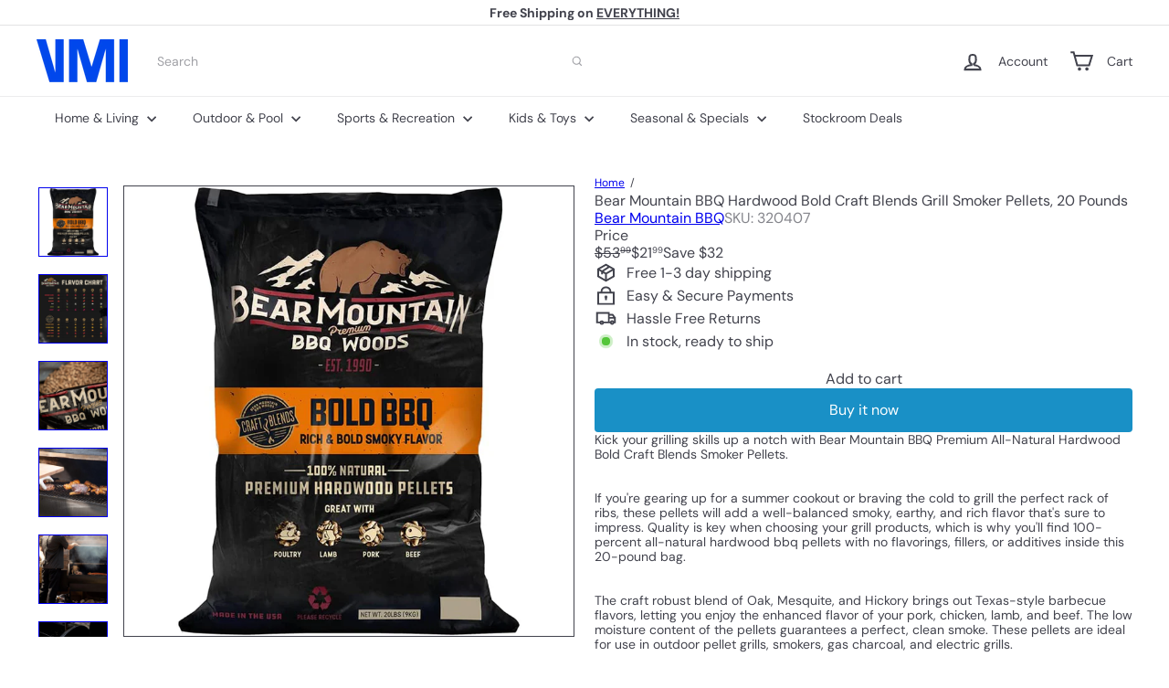

--- FILE ---
content_type: text/html; charset=utf-8
request_url: https://vminnovations.com/products/fk91
body_size: 79460
content:
<!doctype html>
<html class="no-js" lang="en" dir="ltr">
  <head>
    <meta charset="utf-8">
    <meta http-equiv="X-UA-Compatible" content="IE=edge,chrome=1">
    <meta name="viewport" content="width=device-width,initial-scale=1">
    <meta name="theme-color" content="">
    <link rel="canonical" href="https://vminnovations.com/products/fk91">
    <link rel="preconnect" href="https://fonts.shopifycdn.com" crossorigin>
    <link rel="dns-prefetch" href="https://ajax.googleapis.com">
    <link rel="dns-prefetch" href="https://maps.googleapis.com">
    <link rel="dns-prefetch" href="https://maps.gstatic.com"><link rel="shortcut icon" href="//vminnovations.com/cdn/shop/files/favicon-01_32x32.jpg?v=1645198054" type="image/png"><title>Bear Mountain BBQ Hardwood Bold Craft Blends Grill Smoker Pellets, 20  &ndash; VMInnovations</title>
<meta name="description" content="Kick your grilling skills up a notch with Bear Mountain BBQ Premium All-Natural Hardwood Bold Craft Blends Smoker Pellets. If you&#39;re gearing up for a summer cookout or braving the cold to grill the perfect rack of ribs, these pellets will add a well-balanced smoky, earthy, and rich flavor that&#39;s sure to impress. Qualit"><meta property="og:site_name" content="VMInnovations">
<meta property="og:url" content="https://vminnovations.com/products/fk91">
<meta property="og:title" content="Bear Mountain BBQ Hardwood Bold Craft Blends Grill Smoker Pellets, 20 Pounds">
<meta property="og:type" content="product">
<meta property="og:description" content="Kick your grilling skills up a notch with Bear Mountain BBQ Premium All-Natural Hardwood Bold Craft Blends Smoker Pellets. If you&#39;re gearing up for a summer cookout or braving the cold to grill the perfect rack of ribs, these pellets will add a well-balanced smoky, earthy, and rich flavor that&#39;s sure to impress. Qualit"><meta property="og:image" content="http://vminnovations.com/cdn/shop/files/320407_01.jpg?v=1732131988">
  <meta property="og:image:secure_url" content="https://vminnovations.com/cdn/shop/files/320407_01.jpg?v=1732131988">
  <meta property="og:image:width" content="2000">
  <meta property="og:image:height" content="2000"><meta name="twitter:site" content="@vminnovations">
<meta name="twitter:card" content="summary_large_image">
<meta name="twitter:title" content="Bear Mountain BBQ Hardwood Bold Craft Blends Grill Smoker Pellets, 20 Pounds">
<meta name="twitter:description" content="Kick your grilling skills up a notch with Bear Mountain BBQ Premium All-Natural Hardwood Bold Craft Blends Smoker Pellets. If you&#39;re gearing up for a summer cookout or braving the cold to grill the perfect rack of ribs, these pellets will add a well-balanced smoky, earthy, and rich flavor that&#39;s sure to impress. Qualit">
<style data-shopify>:root {
        --product-grid-padding: 12px;
      }</style><script async crossorigin fetchpriority="high" src="/cdn/shopifycloud/importmap-polyfill/es-modules-shim.2.4.0.js"></script>
<script>
      document.documentElement.className = document.documentElement.className.replace('no-js', 'js');

      window.theme = window.theme || {};

      theme.settings = {
        themeName: 'Expanse',
        themeVersion: '8.0.0', // x-release-please-version
      };
    </script><script type="importmap">
{
  "imports": {
    "block.product-buy-buttons.drawers": "//vminnovations.com/cdn/shop/t/10/assets/block.product-buy-buttons.drawers.js?v=143357058838575216011760556077",
    "block.product-buy-buttons.gift-form": "//vminnovations.com/cdn/shop/t/10/assets/block.product-buy-buttons.gift-form.js?v=46785361256357036371760556077",
    "block.product-buy-buttons": "//vminnovations.com/cdn/shop/t/10/assets/block.product-buy-buttons.js?v=72507478919240364931760556078",
    "block.product-buy-buttons.store-availability": "//vminnovations.com/cdn/shop/t/10/assets/block.product-buy-buttons.store-availability.js?v=90760121318270272421760556078",
    "block.product-inventory": "//vminnovations.com/cdn/shop/t/10/assets/block.product-inventory.js?v=20518228087486565811760556078",
    "block.product-price": "//vminnovations.com/cdn/shop/t/10/assets/block.product-price.js?v=35246183459863012841760556079",
    "block.product-title": "//vminnovations.com/cdn/shop/t/10/assets/block.product-title.js?v=124903593559520654341760556079",
    "block.product-variant-picker": "//vminnovations.com/cdn/shop/t/10/assets/block.product-variant-picker.js?v=163711784048792154781760556079",
    "cart.order-note": "//vminnovations.com/cdn/shop/t/10/assets/cart.order-note.js?v=56198602689862001351760556080",
    "element.accordion": "//vminnovations.com/cdn/shop/t/10/assets/element.accordion.js?v=26352719291171277101760556080",
    "element.base-media": "//vminnovations.com/cdn/shop/t/10/assets/element.base-media.js?v=61305152781971747521760556080",
    "element.header-search": "//vminnovations.com/cdn/shop/t/10/assets/element.header-search.js?v=89544545804712572551760556080",
    "element.image.parallax": "//vminnovations.com/cdn/shop/t/10/assets/element.image.parallax.js?v=59188309605188605141760556081",
    "element.map": "//vminnovations.com/cdn/shop/t/10/assets/element.map.js?v=104976426947850234061760556081",
    "element.marquee": "//vminnovations.com/cdn/shop/t/10/assets/element.marquee.js?v=146838365732890290641760556081",
    "element.model": "//vminnovations.com/cdn/shop/t/10/assets/element.model.js?v=104979259955732717291760556082",
    "element.product-recommendations": "//vminnovations.com/cdn/shop/t/10/assets/element.product-recommendations.js?v=92208828216334547371760556082",
    "element.quantity-selector": "//vminnovations.com/cdn/shop/t/10/assets/element.quantity-selector.js?v=68208048201360514121760556082",
    "element.text.rte": "//vminnovations.com/cdn/shop/t/10/assets/element.text.rte.js?v=28194737298593644281760556082",
    "element.theme": "//vminnovations.com/cdn/shop/t/10/assets/element.theme.js?v=79531236870419416191760556083",
    "element.video": "//vminnovations.com/cdn/shop/t/10/assets/element.video.js?v=110560105447302630031760556083",
    "es-module-shims": "//vminnovations.com/cdn/shop/t/10/assets/es-module-shims.min.js?v=3197203922110785981760556083",
    "form.localization.disclosure": "//vminnovations.com/cdn/shop/t/10/assets/form.localization.disclosure.js?v=182459945533096787091760556084",
    "form.predictive-search": "//vminnovations.com/cdn/shop/t/10/assets/form.predictive-search.js?v=16338149262871167711760556084",
    "head.theme-editor": "//vminnovations.com/cdn/shop/t/10/assets/head.theme-editor.js?v=82669915001170288111760556084",
    "header.cart-drawer": "//vminnovations.com/cdn/shop/t/10/assets/header.cart-drawer.js?v=76924253000731865721760556084",
    "header.close-cart": "//vminnovations.com/cdn/shop/t/10/assets/header.close-cart.js?v=111774689337820112111760556085",
    "header.desktop-nav.nav-dropdown": "//vminnovations.com/cdn/shop/t/10/assets/header.desktop-nav.nav-dropdown.js?v=161891049847192907061760556085",
    "header.drawer": "//vminnovations.com/cdn/shop/t/10/assets/header.drawer.js?v=141974290604176436751760556085",
    "header.mobile-nav": "//vminnovations.com/cdn/shop/t/10/assets/header.mobile-nav.js?v=68222097154808643481760556086",
    "header.nav": "//vminnovations.com/cdn/shop/t/10/assets/header.nav.js?v=60474361350033080031760556086",
    "header.toggle-cart": "//vminnovations.com/cdn/shop/t/10/assets/header.toggle-cart.js?v=98854154335626053671760556086",
    "header.toggle-menu": "//vminnovations.com/cdn/shop/t/10/assets/header.toggle-menu.js?v=39506857234317197601760556087",
    "header.toggle-search": "//vminnovations.com/cdn/shop/t/10/assets/header.toggle-search.js?v=158471854237997684391760556086",
    "is-land": "//vminnovations.com/cdn/shop/t/10/assets/is-land.min.js?v=92343381495565747271760556109",
    "list.filter-grid.active-tags": "//vminnovations.com/cdn/shop/t/10/assets/list.filter-grid.active-tags.js?v=95708428777908361691760556110",
    "list.filter-grid.collection-mobile-filters": "//vminnovations.com/cdn/shop/t/10/assets/list.filter-grid.collection-mobile-filters.js?v=63107918996786963331760556110",
    "list.filter-grid.filter-form": "//vminnovations.com/cdn/shop/t/10/assets/list.filter-grid.filter-form.js?v=17067780984386582381760556110",
    "list.filter-grid": "//vminnovations.com/cdn/shop/t/10/assets/list.filter-grid.js?v=101890920840529502621760556110",
    "list.filter-grid.list-filter": "//vminnovations.com/cdn/shop/t/10/assets/list.filter-grid.list-filter.js?v=138701075783354965801760556111",
    "list.filter-grid.mobile-filters-trigger": "//vminnovations.com/cdn/shop/t/10/assets/list.filter-grid.mobile-filters-trigger.js?v=95983497396036638961760556111",
    "list.filter-grid.price-range-text": "//vminnovations.com/cdn/shop/t/10/assets/list.filter-grid.price-range-text.js?v=49452109150009672021760556111",
    "list.filter-grid.price-range": "//vminnovations.com/cdn/shop/t/10/assets/list.filter-grid.price-range.js?v=35983194066026989001760556112",
    "list.filter-grid.sort-by": "//vminnovations.com/cdn/shop/t/10/assets/list.filter-grid.sort-by.js?v=169103206739705814741760556112",
    "list.filter-grid.view-buttons": "//vminnovations.com/cdn/shop/t/10/assets/list.filter-grid.view-buttons.js?v=31923186262704385171760556112",
    "list.product-card.swatches": "//vminnovations.com/cdn/shop/t/10/assets/list.product-card.swatches.js?v=113927694071767406001760556113",
    "module.cart-form": "//vminnovations.com/cdn/shop/t/10/assets/module.cart-form.js?v=94598949188871392541760556114",
    "module.clone-footer": "//vminnovations.com/cdn/shop/t/10/assets/module.clone-footer.js?v=65189253863211222311760556114",
    "module.modal": "//vminnovations.com/cdn/shop/t/10/assets/module.modal.js?v=44527242903564663411760556114",
    "module.slideshow": "//vminnovations.com/cdn/shop/t/10/assets/module.slideshow.js?v=164835195365977764321760556114",
    "overlay.newsletter-reminder": "//vminnovations.com/cdn/shop/t/10/assets/overlay.newsletter-reminder.js?v=76052422197643520471760556115",
    "overlay.quick-add": "//vminnovations.com/cdn/shop/t/10/assets/overlay.quick-add.js?v=20686207342118126761760556115",
    "overlay.quick-shop": "//vminnovations.com/cdn/shop/t/10/assets/overlay.quick-shop.js?v=157739579751739548241760556116",
    "overlay.tool-tip": "//vminnovations.com/cdn/shop/t/10/assets/overlay.tool-tip.js?v=78722916108622987231760556116",
    "overlay.tool-tip.trigger": "//vminnovations.com/cdn/shop/t/10/assets/overlay.tool-tip.trigger.js?v=38823101629727047911760556116",
    "product.add-to-cart": "//vminnovations.com/cdn/shop/t/10/assets/product.add-to-cart.js?v=153565341879909331761760556118",
    "product.gallery": "//vminnovations.com/cdn/shop/t/10/assets/product.gallery.js?v=101937563878297892051760556118",
    "product.gallery.photoswipe": "//vminnovations.com/cdn/shop/t/10/assets/product.gallery.photoswipe.js?v=34264043932858048631760556119",
    "section.advanced-accordion": "//vminnovations.com/cdn/shop/t/10/assets/section.advanced-accordion.js?v=44790911016288138071760556119",
    "section.age-verification-popup": "//vminnovations.com/cdn/shop/t/10/assets/section.age-verification-popup.js?v=58303022586883027081760556119",
    "section.background-image-text": "//vminnovations.com/cdn/shop/t/10/assets/section.background-image-text.js?v=26227350979714212071760556120",
    "section.collection-header": "//vminnovations.com/cdn/shop/t/10/assets/section.collection-header.js?v=52320583960175857641760556120",
    "section.countdown": "//vminnovations.com/cdn/shop/t/10/assets/section.countdown.js?v=75237863181774550081760556120",
    "section.footer": "//vminnovations.com/cdn/shop/t/10/assets/section.footer.js?v=148713697742347807881760556120",
    "section.header": "//vminnovations.com/cdn/shop/t/10/assets/section.header.js?v=13203801188933004421760556121",
    "section.hotspots": "//vminnovations.com/cdn/shop/t/10/assets/section.hotspots.js?v=178007014693575642251760556121",
    "section.image-compare": "//vminnovations.com/cdn/shop/t/10/assets/section.image-compare.js?v=148705783676582583041760556121",
    "section.main-addresses": "//vminnovations.com/cdn/shop/t/10/assets/section.main-addresses.js?v=38269558316828166111760556122",
    "section.main-cart": "//vminnovations.com/cdn/shop/t/10/assets/section.main-cart.js?v=57317533223459346501760556122",
    "section.main-login": "//vminnovations.com/cdn/shop/t/10/assets/section.main-login.js?v=141583384861984065451760556122",
    "section.more-products-vendor": "//vminnovations.com/cdn/shop/t/10/assets/section.more-products-vendor.js?v=8511688544614558571760556123",
    "section.newsletter-popup": "//vminnovations.com/cdn/shop/t/10/assets/section.newsletter-popup.js?v=177313225796357939811760556123",
    "section.password-header": "//vminnovations.com/cdn/shop/t/10/assets/section.password-header.js?v=124471658844228363121760556123",
    "section.recently-viewed": "//vminnovations.com/cdn/shop/t/10/assets/section.recently-viewed.js?v=64031631519373429601760556124",
    "section.testimonials": "//vminnovations.com/cdn/shop/t/10/assets/section.testimonials.js?v=22104849226382439421760556124",
    "section.toolbar.announcement-bar": "//vminnovations.com/cdn/shop/t/10/assets/section.toolbar.announcement-bar.js?v=113790760388345659521760556124",
    "theme": "//vminnovations.com/cdn/shop/t/10/assets/theme.js?v=113616480651186619411760556132",
    "util.a11y": "//vminnovations.com/cdn/shop/t/10/assets/util.a11y.js?v=52391889484665157991760556132",
    "util.ajax-renderer": "//vminnovations.com/cdn/shop/t/10/assets/util.ajax-renderer.js?v=97870815632261419761760556132",
    "util.currency": "//vminnovations.com/cdn/shop/t/10/assets/util.currency.js?v=145317363220411440011760556133",
    "util.editor-events": "//vminnovations.com/cdn/shop/t/10/assets/util.editor-events.js?v=99040249503335390211760556133",
    "util.events": "//vminnovations.com/cdn/shop/t/10/assets/util.events.js?v=72345573757032118991760556133",
    "util.misc": "//vminnovations.com/cdn/shop/t/10/assets/util.misc.js?v=117964846174238173191760556134",
    "util.product-loader": "//vminnovations.com/cdn/shop/t/10/assets/util.product-loader.js?v=71947287259713254281760556134",
    "util.resource-loader": "//vminnovations.com/cdn/shop/t/10/assets/util.resource-loader.js?v=81301169148003274841760556134",
    "util.storage": "//vminnovations.com/cdn/shop/t/10/assets/util.storage.js?v=165714144265540632071760556134",
    "utility.stylesheet": "//vminnovations.com/cdn/shop/t/10/assets/utility.stylesheet.js?v=115421978848924304161760556135",
    "vendor.body-scroll-lock": "//vminnovations.com/cdn/shop/t/10/assets/vendor.body-scroll-lock.js?v=43858629955478570601760556135",
    "vendor.flickity-fade": "//vminnovations.com/cdn/shop/t/10/assets/vendor.flickity-fade.js?v=30199917077759486291760556136",
    "vendor.flickity": "//vminnovations.com/cdn/shop/t/10/assets/vendor.flickity.js?v=145589282352783664051760556135",
    "vendor.in-view": "//vminnovations.com/cdn/shop/t/10/assets/vendor.in-view.js?v=126891093837844970591760556136",
    "vendor.nouislider": "//vminnovations.com/cdn/shop/t/10/assets/vendor.nouislider.js?v=129287890155711085221760556136",
    "vendor.photoswipe-ui-default": "//vminnovations.com/cdn/shop/t/10/assets/vendor.photoswipe-ui-default.min.js?v=73207447096779043641760556136",
    "vendor.photoswipe": "//vminnovations.com/cdn/shop/t/10/assets/vendor.photoswipe.min.js?v=24673779349008835351760556137"
  }
}
</script><script>
  if (!(HTMLScriptElement.supports && HTMLScriptElement.supports('importmap'))) {
    const el = document.createElement('script')
    el.async = true
    el.src = "//vminnovations.com/cdn/shop/t/10/assets/es-module-shims.min.js?v=3197203922110785981760556083"
    document.head.appendChild(el)
  }
</script>
<script type="module" src="//vminnovations.com/cdn/shop/t/10/assets/is-land.min.js?v=92343381495565747271760556109"></script>


<script type="module">
  try {
    const importMap = document.querySelector('script[type="importmap"]')
    const importMapJson = JSON.parse(importMap.textContent)
    const importMapModules = Object.values(importMapJson.imports)
    for (let i = 0; i < importMapModules.length; i++) {
      const link = document.createElement('link')
      link.rel = 'modulepreload'
      link.href = importMapModules[i]
      document.head.appendChild(link)
    }
  } catch (e) {
    console.error(e)
  }
</script>
<script>window.performance && window.performance.mark && window.performance.mark('shopify.content_for_header.start');</script><meta name="facebook-domain-verification" content="mhqog0e1780vk3se98d7l0twlpe31d">
<meta name="google-site-verification" content="NfZ1i86FtOzPX4cum8ndHs_-xFIRvNbeN8cVYsFX9Wc">
<meta id="shopify-digital-wallet" name="shopify-digital-wallet" content="/60090810596/digital_wallets/dialog">
<meta name="shopify-checkout-api-token" content="f60f3657abfa2c308daec96198084f4b">
<meta id="in-context-paypal-metadata" data-shop-id="60090810596" data-venmo-supported="true" data-environment="production" data-locale="en_US" data-paypal-v4="true" data-currency="USD">
<link rel="alternate" type="application/json+oembed" href="https://vminnovations.com/products/fk91.oembed">
<script async="async" src="/checkouts/internal/preloads.js?locale=en-US"></script>
<link rel="preconnect" href="https://shop.app" crossorigin="anonymous">
<script async="async" src="https://shop.app/checkouts/internal/preloads.js?locale=en-US&shop_id=60090810596" crossorigin="anonymous"></script>
<script id="apple-pay-shop-capabilities" type="application/json">{"shopId":60090810596,"countryCode":"US","currencyCode":"USD","merchantCapabilities":["supports3DS"],"merchantId":"gid:\/\/shopify\/Shop\/60090810596","merchantName":"VMInnovations","requiredBillingContactFields":["postalAddress","email","phone"],"requiredShippingContactFields":["postalAddress","email","phone"],"shippingType":"shipping","supportedNetworks":["visa","masterCard","amex","discover","elo","jcb"],"total":{"type":"pending","label":"VMInnovations","amount":"1.00"},"shopifyPaymentsEnabled":true,"supportsSubscriptions":true}</script>
<script id="shopify-features" type="application/json">{"accessToken":"f60f3657abfa2c308daec96198084f4b","betas":["rich-media-storefront-analytics"],"domain":"vminnovations.com","predictiveSearch":true,"shopId":60090810596,"locale":"en"}</script>
<script>var Shopify = Shopify || {};
Shopify.shop = "shopspreetail.myshopify.com";
Shopify.locale = "en";
Shopify.currency = {"active":"USD","rate":"1.0"};
Shopify.country = "US";
Shopify.theme = {"name":"Updated copy of Updated copy of Expanse","id":152503648484,"schema_name":"Expanse","schema_version":"8.0.0","theme_store_id":902,"role":"main"};
Shopify.theme.handle = "null";
Shopify.theme.style = {"id":null,"handle":null};
Shopify.cdnHost = "vminnovations.com/cdn";
Shopify.routes = Shopify.routes || {};
Shopify.routes.root = "/";</script>
<script type="module">!function(o){(o.Shopify=o.Shopify||{}).modules=!0}(window);</script>
<script>!function(o){function n(){var o=[];function n(){o.push(Array.prototype.slice.apply(arguments))}return n.q=o,n}var t=o.Shopify=o.Shopify||{};t.loadFeatures=n(),t.autoloadFeatures=n()}(window);</script>
<script>
  window.ShopifyPay = window.ShopifyPay || {};
  window.ShopifyPay.apiHost = "shop.app\/pay";
  window.ShopifyPay.redirectState = null;
</script>
<script id="shop-js-analytics" type="application/json">{"pageType":"product"}</script>
<script defer="defer" async type="module" src="//vminnovations.com/cdn/shopifycloud/shop-js/modules/v2/client.init-shop-cart-sync_C5BV16lS.en.esm.js"></script>
<script defer="defer" async type="module" src="//vminnovations.com/cdn/shopifycloud/shop-js/modules/v2/chunk.common_CygWptCX.esm.js"></script>
<script type="module">
  await import("//vminnovations.com/cdn/shopifycloud/shop-js/modules/v2/client.init-shop-cart-sync_C5BV16lS.en.esm.js");
await import("//vminnovations.com/cdn/shopifycloud/shop-js/modules/v2/chunk.common_CygWptCX.esm.js");

  window.Shopify.SignInWithShop?.initShopCartSync?.({"fedCMEnabled":true,"windoidEnabled":true});

</script>
<script defer="defer" async type="module" src="//vminnovations.com/cdn/shopifycloud/shop-js/modules/v2/client.payment-terms_CZxnsJam.en.esm.js"></script>
<script defer="defer" async type="module" src="//vminnovations.com/cdn/shopifycloud/shop-js/modules/v2/chunk.common_CygWptCX.esm.js"></script>
<script defer="defer" async type="module" src="//vminnovations.com/cdn/shopifycloud/shop-js/modules/v2/chunk.modal_D71HUcav.esm.js"></script>
<script type="module">
  await import("//vminnovations.com/cdn/shopifycloud/shop-js/modules/v2/client.payment-terms_CZxnsJam.en.esm.js");
await import("//vminnovations.com/cdn/shopifycloud/shop-js/modules/v2/chunk.common_CygWptCX.esm.js");
await import("//vminnovations.com/cdn/shopifycloud/shop-js/modules/v2/chunk.modal_D71HUcav.esm.js");

  
</script>
<script>
  window.Shopify = window.Shopify || {};
  if (!window.Shopify.featureAssets) window.Shopify.featureAssets = {};
  window.Shopify.featureAssets['shop-js'] = {"shop-cart-sync":["modules/v2/client.shop-cart-sync_ZFArdW7E.en.esm.js","modules/v2/chunk.common_CygWptCX.esm.js"],"init-fed-cm":["modules/v2/client.init-fed-cm_CmiC4vf6.en.esm.js","modules/v2/chunk.common_CygWptCX.esm.js"],"shop-button":["modules/v2/client.shop-button_tlx5R9nI.en.esm.js","modules/v2/chunk.common_CygWptCX.esm.js"],"shop-cash-offers":["modules/v2/client.shop-cash-offers_DOA2yAJr.en.esm.js","modules/v2/chunk.common_CygWptCX.esm.js","modules/v2/chunk.modal_D71HUcav.esm.js"],"init-windoid":["modules/v2/client.init-windoid_sURxWdc1.en.esm.js","modules/v2/chunk.common_CygWptCX.esm.js"],"shop-toast-manager":["modules/v2/client.shop-toast-manager_ClPi3nE9.en.esm.js","modules/v2/chunk.common_CygWptCX.esm.js"],"init-shop-email-lookup-coordinator":["modules/v2/client.init-shop-email-lookup-coordinator_B8hsDcYM.en.esm.js","modules/v2/chunk.common_CygWptCX.esm.js"],"init-shop-cart-sync":["modules/v2/client.init-shop-cart-sync_C5BV16lS.en.esm.js","modules/v2/chunk.common_CygWptCX.esm.js"],"avatar":["modules/v2/client.avatar_BTnouDA3.en.esm.js"],"pay-button":["modules/v2/client.pay-button_FdsNuTd3.en.esm.js","modules/v2/chunk.common_CygWptCX.esm.js"],"init-customer-accounts":["modules/v2/client.init-customer-accounts_DxDtT_ad.en.esm.js","modules/v2/client.shop-login-button_C5VAVYt1.en.esm.js","modules/v2/chunk.common_CygWptCX.esm.js","modules/v2/chunk.modal_D71HUcav.esm.js"],"init-shop-for-new-customer-accounts":["modules/v2/client.init-shop-for-new-customer-accounts_ChsxoAhi.en.esm.js","modules/v2/client.shop-login-button_C5VAVYt1.en.esm.js","modules/v2/chunk.common_CygWptCX.esm.js","modules/v2/chunk.modal_D71HUcav.esm.js"],"shop-login-button":["modules/v2/client.shop-login-button_C5VAVYt1.en.esm.js","modules/v2/chunk.common_CygWptCX.esm.js","modules/v2/chunk.modal_D71HUcav.esm.js"],"init-customer-accounts-sign-up":["modules/v2/client.init-customer-accounts-sign-up_CPSyQ0Tj.en.esm.js","modules/v2/client.shop-login-button_C5VAVYt1.en.esm.js","modules/v2/chunk.common_CygWptCX.esm.js","modules/v2/chunk.modal_D71HUcav.esm.js"],"shop-follow-button":["modules/v2/client.shop-follow-button_Cva4Ekp9.en.esm.js","modules/v2/chunk.common_CygWptCX.esm.js","modules/v2/chunk.modal_D71HUcav.esm.js"],"checkout-modal":["modules/v2/client.checkout-modal_BPM8l0SH.en.esm.js","modules/v2/chunk.common_CygWptCX.esm.js","modules/v2/chunk.modal_D71HUcav.esm.js"],"lead-capture":["modules/v2/client.lead-capture_Bi8yE_yS.en.esm.js","modules/v2/chunk.common_CygWptCX.esm.js","modules/v2/chunk.modal_D71HUcav.esm.js"],"shop-login":["modules/v2/client.shop-login_D6lNrXab.en.esm.js","modules/v2/chunk.common_CygWptCX.esm.js","modules/v2/chunk.modal_D71HUcav.esm.js"],"payment-terms":["modules/v2/client.payment-terms_CZxnsJam.en.esm.js","modules/v2/chunk.common_CygWptCX.esm.js","modules/v2/chunk.modal_D71HUcav.esm.js"]};
</script>
<script>(function() {
  var isLoaded = false;
  function asyncLoad() {
    if (isLoaded) return;
    isLoaded = true;
    var urls = ["https:\/\/accessibility-spark.herokuapp.com\/script?shop=shopspreetail.myshopify.com","https:\/\/static.shareasale.com\/json\/shopify\/deduplication.js?shop=shopspreetail.myshopify.com","https:\/\/static.shareasale.com\/json\/shopify\/shareasale-tracking.js?sasmid=92124\u0026ssmtid=50317\u0026scid=null\u0026xtm=null\u0026xtv=null\u0026cd=false\u0026shop=shopspreetail.myshopify.com"];
    for (var i = 0; i < urls.length; i++) {
      var s = document.createElement('script');
      s.type = 'text/javascript';
      s.async = true;
      s.src = urls[i];
      var x = document.getElementsByTagName('script')[0];
      x.parentNode.insertBefore(s, x);
    }
  };
  if(window.attachEvent) {
    window.attachEvent('onload', asyncLoad);
  } else {
    window.addEventListener('load', asyncLoad, false);
  }
})();</script>
<script id="__st">var __st={"a":60090810596,"offset":-21600,"reqid":"2139adaa-f217-4b43-9113-a00d1d1fe643-1768678876","pageurl":"vminnovations.com\/products\/fk91","u":"5a5fe9ec8e10","p":"product","rtyp":"product","rid":7985753522404};</script>
<script>window.ShopifyPaypalV4VisibilityTracking = true;</script>
<script id="captcha-bootstrap">!function(){'use strict';const t='contact',e='account',n='new_comment',o=[[t,t],['blogs',n],['comments',n],[t,'customer']],c=[[e,'customer_login'],[e,'guest_login'],[e,'recover_customer_password'],[e,'create_customer']],r=t=>t.map((([t,e])=>`form[action*='/${t}']:not([data-nocaptcha='true']) input[name='form_type'][value='${e}']`)).join(','),a=t=>()=>t?[...document.querySelectorAll(t)].map((t=>t.form)):[];function s(){const t=[...o],e=r(t);return a(e)}const i='password',u='form_key',d=['recaptcha-v3-token','g-recaptcha-response','h-captcha-response',i],f=()=>{try{return window.sessionStorage}catch{return}},m='__shopify_v',_=t=>t.elements[u];function p(t,e,n=!1){try{const o=window.sessionStorage,c=JSON.parse(o.getItem(e)),{data:r}=function(t){const{data:e,action:n}=t;return t[m]||n?{data:e,action:n}:{data:t,action:n}}(c);for(const[e,n]of Object.entries(r))t.elements[e]&&(t.elements[e].value=n);n&&o.removeItem(e)}catch(o){console.error('form repopulation failed',{error:o})}}const l='form_type',E='cptcha';function T(t){t.dataset[E]=!0}const w=window,h=w.document,L='Shopify',v='ce_forms',y='captcha';let A=!1;((t,e)=>{const n=(g='f06e6c50-85a8-45c8-87d0-21a2b65856fe',I='https://cdn.shopify.com/shopifycloud/storefront-forms-hcaptcha/ce_storefront_forms_captcha_hcaptcha.v1.5.2.iife.js',D={infoText:'Protected by hCaptcha',privacyText:'Privacy',termsText:'Terms'},(t,e,n)=>{const o=w[L][v],c=o.bindForm;if(c)return c(t,g,e,D).then(n);var r;o.q.push([[t,g,e,D],n]),r=I,A||(h.body.append(Object.assign(h.createElement('script'),{id:'captcha-provider',async:!0,src:r})),A=!0)});var g,I,D;w[L]=w[L]||{},w[L][v]=w[L][v]||{},w[L][v].q=[],w[L][y]=w[L][y]||{},w[L][y].protect=function(t,e){n(t,void 0,e),T(t)},Object.freeze(w[L][y]),function(t,e,n,w,h,L){const[v,y,A,g]=function(t,e,n){const i=e?o:[],u=t?c:[],d=[...i,...u],f=r(d),m=r(i),_=r(d.filter((([t,e])=>n.includes(e))));return[a(f),a(m),a(_),s()]}(w,h,L),I=t=>{const e=t.target;return e instanceof HTMLFormElement?e:e&&e.form},D=t=>v().includes(t);t.addEventListener('submit',(t=>{const e=I(t);if(!e)return;const n=D(e)&&!e.dataset.hcaptchaBound&&!e.dataset.recaptchaBound,o=_(e),c=g().includes(e)&&(!o||!o.value);(n||c)&&t.preventDefault(),c&&!n&&(function(t){try{if(!f())return;!function(t){const e=f();if(!e)return;const n=_(t);if(!n)return;const o=n.value;o&&e.removeItem(o)}(t);const e=Array.from(Array(32),(()=>Math.random().toString(36)[2])).join('');!function(t,e){_(t)||t.append(Object.assign(document.createElement('input'),{type:'hidden',name:u})),t.elements[u].value=e}(t,e),function(t,e){const n=f();if(!n)return;const o=[...t.querySelectorAll(`input[type='${i}']`)].map((({name:t})=>t)),c=[...d,...o],r={};for(const[a,s]of new FormData(t).entries())c.includes(a)||(r[a]=s);n.setItem(e,JSON.stringify({[m]:1,action:t.action,data:r}))}(t,e)}catch(e){console.error('failed to persist form',e)}}(e),e.submit())}));const S=(t,e)=>{t&&!t.dataset[E]&&(n(t,e.some((e=>e===t))),T(t))};for(const o of['focusin','change'])t.addEventListener(o,(t=>{const e=I(t);D(e)&&S(e,y())}));const B=e.get('form_key'),M=e.get(l),P=B&&M;t.addEventListener('DOMContentLoaded',(()=>{const t=y();if(P)for(const e of t)e.elements[l].value===M&&p(e,B);[...new Set([...A(),...v().filter((t=>'true'===t.dataset.shopifyCaptcha))])].forEach((e=>S(e,t)))}))}(h,new URLSearchParams(w.location.search),n,t,e,['guest_login'])})(!0,!0)}();</script>
<script integrity="sha256-4kQ18oKyAcykRKYeNunJcIwy7WH5gtpwJnB7kiuLZ1E=" data-source-attribution="shopify.loadfeatures" defer="defer" src="//vminnovations.com/cdn/shopifycloud/storefront/assets/storefront/load_feature-a0a9edcb.js" crossorigin="anonymous"></script>
<script crossorigin="anonymous" defer="defer" src="//vminnovations.com/cdn/shopifycloud/storefront/assets/shopify_pay/storefront-65b4c6d7.js?v=20250812"></script>
<script data-source-attribution="shopify.dynamic_checkout.dynamic.init">var Shopify=Shopify||{};Shopify.PaymentButton=Shopify.PaymentButton||{isStorefrontPortableWallets:!0,init:function(){window.Shopify.PaymentButton.init=function(){};var t=document.createElement("script");t.src="https://vminnovations.com/cdn/shopifycloud/portable-wallets/latest/portable-wallets.en.js",t.type="module",document.head.appendChild(t)}};
</script>
<script data-source-attribution="shopify.dynamic_checkout.buyer_consent">
  function portableWalletsHideBuyerConsent(e){var t=document.getElementById("shopify-buyer-consent"),n=document.getElementById("shopify-subscription-policy-button");t&&n&&(t.classList.add("hidden"),t.setAttribute("aria-hidden","true"),n.removeEventListener("click",e))}function portableWalletsShowBuyerConsent(e){var t=document.getElementById("shopify-buyer-consent"),n=document.getElementById("shopify-subscription-policy-button");t&&n&&(t.classList.remove("hidden"),t.removeAttribute("aria-hidden"),n.addEventListener("click",e))}window.Shopify?.PaymentButton&&(window.Shopify.PaymentButton.hideBuyerConsent=portableWalletsHideBuyerConsent,window.Shopify.PaymentButton.showBuyerConsent=portableWalletsShowBuyerConsent);
</script>
<script>
  function portableWalletsCleanup(e){e&&e.src&&console.error("Failed to load portable wallets script "+e.src);var t=document.querySelectorAll("shopify-accelerated-checkout .shopify-payment-button__skeleton, shopify-accelerated-checkout-cart .wallet-cart-button__skeleton"),e=document.getElementById("shopify-buyer-consent");for(let e=0;e<t.length;e++)t[e].remove();e&&e.remove()}function portableWalletsNotLoadedAsModule(e){e instanceof ErrorEvent&&"string"==typeof e.message&&e.message.includes("import.meta")&&"string"==typeof e.filename&&e.filename.includes("portable-wallets")&&(window.removeEventListener("error",portableWalletsNotLoadedAsModule),window.Shopify.PaymentButton.failedToLoad=e,"loading"===document.readyState?document.addEventListener("DOMContentLoaded",window.Shopify.PaymentButton.init):window.Shopify.PaymentButton.init())}window.addEventListener("error",portableWalletsNotLoadedAsModule);
</script>

<script type="module" src="https://vminnovations.com/cdn/shopifycloud/portable-wallets/latest/portable-wallets.en.js" onError="portableWalletsCleanup(this)" crossorigin="anonymous"></script>
<script nomodule>
  document.addEventListener("DOMContentLoaded", portableWalletsCleanup);
</script>

<link id="shopify-accelerated-checkout-styles" rel="stylesheet" media="screen" href="https://vminnovations.com/cdn/shopifycloud/portable-wallets/latest/accelerated-checkout-backwards-compat.css" crossorigin="anonymous">
<style id="shopify-accelerated-checkout-cart">
        #shopify-buyer-consent {
  margin-top: 1em;
  display: inline-block;
  width: 100%;
}

#shopify-buyer-consent.hidden {
  display: none;
}

#shopify-subscription-policy-button {
  background: none;
  border: none;
  padding: 0;
  text-decoration: underline;
  font-size: inherit;
  cursor: pointer;
}

#shopify-subscription-policy-button::before {
  box-shadow: none;
}

      </style>
<link rel="stylesheet" media="screen" href="//vminnovations.com/cdn/shop/t/10/compiled_assets/styles.css?424209">
<script id="snippets-script" data-snippets="layout.stack" defer="defer" src="//vminnovations.com/cdn/shop/t/10/compiled_assets/snippet-scripts.js?424209"></script>
<script>window.performance && window.performance.mark && window.performance.mark('shopify.content_for_header.end');</script><script id="shop-promise-product" type="application/json">
  {
    "productId": "7985753522404",
    "variantId": "43962273202404"
  }
</script>
<script id="shop-promise-features" type="application/json">
  {
    "supportedPromiseBrands": ["shop_promise"],
    "f_b9ba94d16a7d18ccd91d68be01e37df6": false,
    "f_d6a5ed9e446fe634f81a0afc12242e13": true,
    "f_85e460659f2e1fdd04f763b1587427a4": false
  }
</script>
<script fetchpriority="high" defer="defer" src="https://vminnovations.com/cdn/shopifycloud/shop-promise-pdp/prod/shop_promise_pdp.js?v=1" data-source-attribution="shopify.shop-promise-pdp" crossorigin="anonymous"></script>

<style data-shopify>:root {
    /* Core Sizes */
    --size-0-25: 0.0625rem; /* 1px */
    --size-0-5: 0.125rem; /* 2px */
    --size-1: 0.25rem; /* 4px */
    --size-1-5: 0.375rem; /* 6px */
    --size-2: 0.5rem; /* 8px */
    --size-2-5: 0.625rem; /* 10px */
    --size-3: 0.75rem; /* 12px */
    --size-3-5: 0.875rem; /* 14px */
    --size-4: 1rem; /* 16px */
    --size-4-5: 1.125rem; /* 18px */
    --size-5: 1.25rem; /* 20px */
    --size-5-5: 1.375rem; /* 22px */
    --size-6: 1.5rem; /* 24px */
    --size-6-5: 1.625rem; /* 26px */
    --size-7: 1.75rem; /* 28px */
    --size-7-5: 1.875rem; /* 30px */
    --size-8: 2rem; /* 32px */
    --size-8-5: 2.125rem; /* 34px */
    --size-9: 2.25rem; /* 36px */
    --size-9-5: 2.375rem; /* 38px */
    --size-10: 2.5rem; /* 40px */
    --size-11: 2.75rem; /* 44px */
    --size-12: 3rem; /* 48px */
    --size-14: 3.5rem; /* 56px */
    --size-16: 4rem; /* 64px */
    --size-18: 4.5rem; /* 72px */
    --size-20: 5rem; /* 80px */
    --size-24: 6rem; /* 96px */
    --size-28: 7rem; /* 112px */
    --size-32: 8rem; /* 128px */

    /* Text Sizes */
    --text-size-2: 0.5rem; /* 8px */
    --text-size-2-5: 0.625rem; /* 10px */
    --text-size-3: 0.75rem; /* 12px */
    --text-size-3-5: 0.875rem; /* 14px */
    --text-size-4: 1rem; /* 16px */
    --text-size-4-5: 1.125rem; /* 18px */
    --text-size-5: 1.25rem; /* 20px */
    --text-size-5-5: 1.375rem; /* 22px */
    --text-size-6: 1.5rem; /* 24px */
    --text-size-6-5: 1.625rem; /* 26px */
    --text-size-7: 1.75rem; /* 28px */
    --text-size-7-5: 1.875rem; /* 30px */
    --text-size-8: 2rem; /* 32px */
    --text-size-8-5: 2.125rem; /* 34px */
    --text-size-9: 2.25rem; /* 36px */
    --text-size-9-5: 2.375rem; /* 38px */
    --text-size-10: 2.5rem; /* 40px */
    --text-size-11: 2.75rem; /* 44px */
    --text-size-12: 3rem; /* 48px */
    --text-size-14: 3.5rem; /* 56px */
    --text-size-16: 4rem; /* 64px */
    --text-size-18: 4.5rem; /* 72px */
    --text-size-20: 5rem; /* 80px */
    --text-size-24: 6rem; /* 96px */
    --text-size-28: 7rem; /* 112px */
    --text-size-32: 8rem; /* 128px */

    /* Line */
    --line-size-none: 0px;
    --line-size-xs: 0.5px;
    --line-size-sm: 1px;
    --line-size-md: 2px;
    --line-size-lg: 4px;
    --line-size-xl: 8px;

    /* Gap */
    --gap-size-none: 0px;
    --gap-size-xs: 8px;
    --gap-size-sm: 16px;
    --gap-size-md: 32px;
    --gap-size-lg: 48px;
    --gap-size-xl: 64px;

    /* Radius */
    --radius-xs: 4px;
    --radius-sm: 8px;
    --radius-md: 12px;
    --radius-lg: 16px;
    --radius-xl: 24px;
    --radius-2xl: 32px;
    --radius-none: 0px;
    --radius-full: 999px;

    /* Dropshadow */
    --shadow-none: 0px 0px 0px 0px rgba(0, 0, 0, 0);
    --shadow-sm: 0px 1px 2px 0px rgba(0, 0, 0, 0.08);
    --shadow-md: 0px 2px 4px -1px rgba(0, 0, 0, 0.08);
    --shadow-lg: 0px 8px 16px -4px rgba(0, 0, 0, 0.08);
    --shadow-xl: 0px 16px 32px -6px rgba(0, 0, 0, 0.12);
    --shadow-2xl: 0px 16px 64px -12px rgba(0, 0, 0, 0.22);

    /* Font Weights */
    --font-weight-100: 100;
    --font-weight-200: 200;
    --font-weight-300: 300;
    --font-weight-400: 400;
    --font-weight-500: 500;
    --font-weight-600: 600;
    --font-weight-700: 700;
    --font-weight-800: 800;
    --font-weight-900: 900;

    /* Letter Spacings */
    --letter-space-2xs: -0.05em;
    --letter-space-xs: -0.03em;
    --letter-space-sm: -0.015em;
    --letter-space-md: 0em;
    --letter-space-lg: 0.015em;
    --letter-space-xl: 0.03em;
    --letter-space-2xl: 0.05em;
    --letter-space-3xl: 0.08em;
    --letter-space-4xl: 0.12em;

    /* Line Heights */
    --line-height-2xs: 0.9;
    --line-height-xs: 1;
    --line-height-sm: 1.1;
    --line-height-md: 1.2;
    --line-height-lg: 1.5;
    --line-height-xl: 1.7;
    --line-height-2xl: 2;

    /* Color Shades */
    --shade-0: 0%;
    --shade-4: 4%;
    --shade-8: 8%;
    --shade-12: 12%;
    --shade-16: 16%;
    --shade-20: 20%;
    --shade-30: 30%;
    --shade-40: 40%;
    --shade-50: 50%;
    --shade-60: 60%;
    --shade-70: 70%;
    --shade-80: 80%;
    --shade-90: 90%;
    --shade-100: 100%;
  }</style><style data-shopify>/* Root Variables */
  :root {
    --root-font-size: 16px;
    --root-color-primary: #000;
    --root-color-secondary: #fff;
  }

  /* Colors */
  :root {
    --color-primary: var(--root-color-primary);
    --color-secondary: var(--root-color-secondary);
    --color-focus: #4a9afc;
    --color-error: #ba4444;
    --color-price: var(--color-primary);
    --color-text-savings: var(--color-primary);
    --disabled-grey: #f6f6f6;
    --disabled-border: #b6b6b6;
    --disabled-grey-text: #b6b6b6;
    --success-green: #56ad6a;
    --success-green-bg: #ecfef0;
    --color-sticky-nav-links: #fff;
  }

  /* Body Font Stack */
  :root {
    --element-text-font-family--body: 'Arial';
    --element-text-font-family-fallback--body: 'sans-serif';
    --element-text-font-weight--body: var(--font-weight-400);
    --element-text-letter-spacing--body: var(--letter-space-md);
    --element-text-line-height--body: var(--line-height-md);
    --element-text-text-transform--body: none;
    --element-text-font-size--body-lg: var(--text-size-4);
    --element-text-font-size--body-md: var(--text-size-3-5);
    --element-text-font-size--body-sm: var(--text-size-3);
    --element-text-font-size--body-xs: var(--text-size-2-5);

    @media screen and (min-width: 769px) {
      --element-text-font-size--body-lg: var(--text-size-4-5);
      --element-text-font-size--body-md: var(--text-size-4);
      --element-text-font-size--body-sm: var(--text-size-3-5);
      --element-text-font-size--body-xs: var(--text-size-3);
    }
  }

  /* Heading Font Stack */
  :root {
    --element-text-font-family--heading: 'Arial';
    --element-text-font-family-fallback--heading: 'sans-serif';
    --element-text-font-weight--heading: var(--font-weight-700);
    --element-text-letter-spacing--heading: var(--letter-space-md);

    --element-text-line-height--heading-2xl: var(--line-height-md);
    --element-text-line-height--heading-xl: var(--line-height-md);
    --element-text-line-height--heading-lg: var(--line-height-md);
    --element-text-line-height--heading-md: var(--line-height-md);
    --element-text-line-height--heading-sm: var(--line-height-md);
    --element-text-line-height--heading-xs: var(--line-height-md);

    --element-text-font-size--heading-2xl: var(--text-size-12);
    --element-text-font-size--heading-xl: var(--text-size-8);
    --element-text-font-size--heading-lg: var(--text-size-6);
    --element-text-font-size--heading-md: var(--text-size-5);
    --element-text-font-size--heading-sm: var(--text-size-4-5);
    --element-text-font-size--heading-xs: var(--text-size-4);

    @media screen and (min-width: 769px) {
      --element-text-font-size--heading-2xl: var(--text-size-16);
      --element-text-font-size--heading-2xl: var(--text-size-12);
      --element-text-font-size--heading-xl: var(--text-size-8);
      --element-text-font-size--heading-lg: var(--text-size-6);
      --element-text-font-size--heading-md: var(--text-size-5);
      --element-text-font-size--heading-sm: var(--text-size-4-5);
      --element-text-font-size--heading-xs: var(--text-size-4-5);
    }
  }

  /* Accent Font Stack */
  :root {
    --element-text-font-family--accent: 'Arial';
    --element-text-font-family-fallback--accent: 'sans-serif';
    --element-text-font-weight--accent: var(--font-weight-400);
    --element-text-letter-spacing--accent: var(--letter-space-4xl);
    --element-text-line-height--accent: var(--line-height-md);
    --element-text-text-transform--accent: uppercase;
  }

  /* Input Responsive Styles */
  @media (max-width: 768px) {
    :root { 
      --element-input-padding-inline: var(--size-2);
      --element-input-padding-block: var(--size-2);
    }
  }

  /* Button Responsive Styles */
  @media (max-width: 768px) {
    :root { 
      --element-button-padding-inline: var(--size-2);
      --element-button-padding-block: var(--size-2);
    }

    .element-button--shopify-payment-wrapper shopify-accelerated-checkout {
      --shopify-accelerated-checkout-button-block-size: calc(2* var(--element-button-padding-block) + var(--element-text-line-height--body) * var(--element-text-font-size--body-md));
    }
  } 

  /* ==================================================================== */
  /* OLD CSS VARIABLES THAT NEEDS TO 🔥 */
  /* ==================================================================== */
  :root {
    --z-index-modal: 30;
    --z-index-toolbar: 7;
    --z-index-header: 6;
    --z-index-header-submenu: 7;
    --z-index-header-bottom-row: 3;
    --z-index-header-drawers: 5;
    --z-index-header-drawers-mobile: 3;
    --z-index-header-search: 7;
    --z-index-loader: 4;
    --z-index-header-search-overlay: 1;
    --url-ico-select: url(//vminnovations.com/cdn/shop/t/10/assets/ico-select.svg);
    --url-swirl-svg: url(//vminnovations.com/cdn/shop/t/10/assets/swirl.svg);
    --header-padding-bottom: 0;
    --gutter: 30px;
    --page-width: 1500px;
    --page-width-narrow: 1000px;
    --page-width-gutter-small: 17px;
    --grid-gutter: 22px;
    --grid-gutter-small: 16px;
    --slide-curve: 0.25s cubic-bezier(0.165, 0.84, 0.44, 1);
    --drawer-box-shadow: 0 10px 25px rgba(0, 0, 0, 0.15);
    --product-grid-margin: 10px;
    --product-grid-padding: 12px;
    --product-radius: 10px;
    --page-top-padding: 35px;
    --page-narrow: 780px;
    --page-width-padding: 40px;
    --grid-gutter: 22px;
    --index-section-padding: 60px;
    --section-header-bottom: 40px;
    --size-chart-margin: 30px 0;
    --size-chart-icon-margin: 5px;
    --newsletter-reminder-padding: 20px 30px 20px 25px;
    --text-frame-margin: 10px;
    --desktop-menu-chevron-size: 10px;
    --site-nav-item-padding: 20px;
    --site-nav-item-padding-top-bottom: 16px;
    --site-nav-icon-padding: 12px;
  }

  @media screen and (max-width: 768px) {
    :root {
      --page-top-padding: 15px;
      --page-narrow: 330px;
      --page-width-padding: 17px;
      --grid-gutter: 16px;
      --index-section-padding: 40px;
      --section-header-bottom: 25px;
      --text-frame-margin: 7px;
    }
  }</style>
<style data-shopify>@font-face {
  font-family: "DM Sans";
  font-weight: 700;
  font-style: normal;
  font-display: fallback;
  src: url("//vminnovations.com/cdn/fonts/dm_sans/dmsans_n7.97e21d81502002291ea1de8aefb79170c6946ce5.woff2") format("woff2"),
       url("//vminnovations.com/cdn/fonts/dm_sans/dmsans_n7.af5c214f5116410ca1d53a2090665620e78e2e1b.woff") format("woff");
}
@font-face {
  font-family: "DM Sans";
  font-weight: 700;
  font-style: italic;
  font-display: fallback;
  src: url("//vminnovations.com/cdn/fonts/dm_sans/dmsans_i7.52b57f7d7342eb7255084623d98ab83fd96e7f9b.woff2") format("woff2"),
       url("//vminnovations.com/cdn/fonts/dm_sans/dmsans_i7.d5e14ef18a1d4a8ce78a4187580b4eb1759c2eda.woff") format("woff");
}
@font-face {
  font-family: "DM Sans";
  font-weight: 400;
  font-style: normal;
  font-display: fallback;
  src: url("//vminnovations.com/cdn/fonts/dm_sans/dmsans_n4.ec80bd4dd7e1a334c969c265873491ae56018d72.woff2") format("woff2"),
       url("//vminnovations.com/cdn/fonts/dm_sans/dmsans_n4.87bdd914d8a61247b911147ae68e754d695c58a6.woff") format("woff");
}
@font-face {
  font-family: "DM Sans";
  font-weight: 400;
  font-style: italic;
  font-display: fallback;
  src: url("//vminnovations.com/cdn/fonts/dm_sans/dmsans_i4.b8fe05e69ee95d5a53155c346957d8cbf5081c1a.woff2") format("woff2"),
       url("//vminnovations.com/cdn/fonts/dm_sans/dmsans_i4.403fe28ee2ea63e142575c0aa47684d65f8c23a0.woff") format("woff");
}
@font-face {
  font-family: "DM Sans";
  font-weight: 700;
  font-style: normal;
  font-display: fallback;
  src: url("//vminnovations.com/cdn/fonts/dm_sans/dmsans_n7.97e21d81502002291ea1de8aefb79170c6946ce5.woff2") format("woff2"),
       url("//vminnovations.com/cdn/fonts/dm_sans/dmsans_n7.af5c214f5116410ca1d53a2090665620e78e2e1b.woff") format("woff");
}
@font-face {
  font-family: "DM Sans";
  font-weight: 700;
  font-style: italic;
  font-display: fallback;
  src: url("//vminnovations.com/cdn/fonts/dm_sans/dmsans_i7.52b57f7d7342eb7255084623d98ab83fd96e7f9b.woff2") format("woff2"),
       url("//vminnovations.com/cdn/fonts/dm_sans/dmsans_i7.d5e14ef18a1d4a8ce78a4187580b4eb1759c2eda.woff") format("woff");
}


  :root {
    /* Body Font Stack */--element-text-font-family--body:"DM Sans";
      --element-text-font-family-fallback--body:sans-serif;
      --element-text-font-weight--body: 400;/* Accent Font Stack */

    /* Heading Font Stack */--element-text-font-family--heading:"DM Sans";
      --element-text-font-family-fallback--heading:sans-serif;
      --element-text-font-weight--heading: 700;
  }</style>
<style data-shopify>:root {
    --text-size-scale-n-4: var(--text-size-2); /* 8px */
    --text-size-scale-n-3: var(--text-size-2-5); /* 10px */
    --text-size-scale-n-2: var(--text-size-3); /* 12px */
    --text-size-scale-n-1: var(--text-size-3-5); /* 14px */
    --text-size-scale-n0: var(--text-size-4); /* 16px */
    --text-size-scale-n1: var(--text-size-4-5); /* 18px */
    --text-size-scale-n2: var(--text-size-5); /* 20px */
    --text-size-scale-n3: var(--text-size-6); /* 24px */
    --text-size-scale-n4: var(--text-size-6-5); /* 26px */
    --text-size-scale-n5: var(--text-size-7); /* 28px */
    --text-size-scale-n6: var(--text-size-8); /* 32px */
    --text-size-scale-n7: var(--text-size-9); /* 36px */
    --text-size-scale-n8: var(--text-size-10); /* 40px */
    --text-size-scale-n9: var(--text-size-12); /* 48px */
    --text-size-scale-n10: var(--text-size-14); /* 56px */
    --text-size-scale-n11: var(--text-size-16); /* 64px */
    --text-size-scale-n12: var(--text-size-18); /* 72px */
    --text-size-scale-n13: var(--text-size-20); /* 80px */
    --text-size-scale-n14: var(--text-size-24); /* 96px */

    --font-weight-scale-n-3: var(--font-weight-100);
    --font-weight-scale-n-2: var(--font-weight-200);
    --font-weight-scale-n-1: var(--font-weight-300);
    --font-weight-scale-n0: var(--font-weight-400);
    --font-weight-scale-n1: var(--font-weight-500);
    --font-weight-scale-n2: var(--font-weight-600);
    --font-weight-scale-n3: var(--font-weight-700);
    --font-weight-scale-n4: var(--font-weight-800);
    --font-weight-scale-n5: var(--font-weight-900);

    --letter-spacing-scale-n-3: var(--letter-space-2xs);
    --letter-spacing-scale-n-2: var(--letter-space-xs);
    --letter-spacing-scale-n-1: var(--letter-space-sm);
    --letter-spacing-scale-n0: var(--letter-space-md);
    --letter-spacing-scale-n1: var(--letter-space-lg);
    --letter-spacing-scale-n2: var(--letter-space-xl);
    --letter-spacing-scale-n3: var(--letter-space-2xl);
    --letter-spacing-scale-n4: var(--letter-space-3xl);
    --letter-spacing-scale-n5: var(--letter-space-4xl);

    --line-height-scale-n-3: var(--line-height-2xs);
    --line-height-scale-n-2: var(--line-height-xs);
    --line-height-scale-n-1: var(--line-height-sm);
    --line-height-scale-n0: var(--line-height-md);
    --line-height-scale-n1: var(--line-height-lg);
    --line-height-scale-n2: var(--line-height-xl);
    --line-height-scale-n3: var(--line-height-2xl);

    /* Body Font Scales */--element-text-letter-spacing--body: var(--letter-spacing-scale-n0);--element-text-line-height--body: var(--line-height-scale-n0);--element-text-font-size--body-lg: var(--text-size-scale-n0);
      --element-text-font-size--body-md: var(--text-size-scale-n-1);
      --element-text-font-size--body-sm: var(--text-size-scale-n-2);
      --element-text-font-size--body-xs: var(--text-size-scale-n-3);/* Heading Font Scales */--element-text-letter-spacing--heading: var(--letter-spacing-scale-n0);--element-text-line-height--heading: var(--line-height-scale-n0);/* Accent Font Scales */@media screen and (min-width: 769px) {
      /* Body Font Desktop Sizes */--element-text-font-size--body-lg: var(--text-size-scale-n1);
        --element-text-font-size--body-md: var(--text-size-scale-n0);
        --element-text-font-size--body-sm: var(--text-size-scale-n-1);
        --element-text-font-size--body-xs: var(--text-size-scale-n-2);/* Heading Desktop Font Sizes */--element-text-font-size--heading-2xl: max(var(--text-size-scale-n11), var(--element-text-font-size--body-md));
        --element-text-font-size--heading-xl: max(var(--text-size-scale-n9), var(--element-text-font-size--body-md));
        --element-text-font-size--heading-lg: max(var(--text-size-scale-n6), var(--element-text-font-size--body-md));
        --element-text-font-size--heading-md: max(var(--text-size-scale-n3), var(--element-text-font-size--body-md));
        --element-text-font-size--heading-sm: max(var(--text-size-scale-n2), var(--element-text-font-size--body-md));
        --element-text-font-size--heading-xs: max(var(--text-size-scale-n1), var(--element-text-font-size--body-md));
        --element-text-font-size--heading-2xs: max(var(--text-size-scale-n0), var(--element-text-font-size--body-md));}
  }</style>
<style data-shopify>:root {
    
--root-color-primary: #42434d;--root-color-secondary: #ffffff;
    
      --color-scheme-1-primary: #272831;
      --color-scheme-1-secondary: #d3dac9;
    
      --color-scheme-2-primary: #ffffff;
      --color-scheme-2-secondary: #343643;
    
      --color-scheme-3-primary: #272831;
      --color-scheme-3-secondary: #efebeb;
    
      --color-scheme-4-primary: #42434d;
      --color-scheme-4-secondary: #ffffff;
    
      --color-scheme-5-primary: #343643;
      --color-scheme-5-secondary: #ffffff;
    
      --color-scheme-6-primary: #ba4444;
      --color-scheme-6-secondary: #ffffff;
    
      --color-scheme-7-primary: #ffffff;
      --color-scheme-7-secondary: #383a46;
    
      --color-scheme-8-primary: #ffffff;
      --color-scheme-8-secondary: #313652;
    
      --color-scheme-9-primary: #ffffff;
      --color-scheme-9-secondary: #272831;
    
  }

  .color-scheme-none {
    --color-primary: var(--root-color-primary);
    --color-secondary: var(--root-color-secondary);
  }

  
    .color-scheme-1 {
      --color-primary: var(--color-scheme-1-primary);
      --color-secondary: var(--color-scheme-1-secondary);
    }
  
    .color-scheme-2 {
      --color-primary: var(--color-scheme-2-primary);
      --color-secondary: var(--color-scheme-2-secondary);
    }
  
    .color-scheme-3 {
      --color-primary: var(--color-scheme-3-primary);
      --color-secondary: var(--color-scheme-3-secondary);
    }
  
    .color-scheme-4 {
      --color-primary: var(--color-scheme-4-primary);
      --color-secondary: var(--color-scheme-4-secondary);
    }
  
    .color-scheme-5 {
      --color-primary: var(--color-scheme-5-primary);
      --color-secondary: var(--color-scheme-5-secondary);
    }
  
    .color-scheme-6 {
      --color-primary: var(--color-scheme-6-primary);
      --color-secondary: var(--color-scheme-6-secondary);
    }
  
    .color-scheme-7 {
      --color-primary: var(--color-scheme-7-primary);
      --color-secondary: var(--color-scheme-7-secondary);
    }
  
    .color-scheme-8 {
      --color-primary: var(--color-scheme-8-primary);
      --color-secondary: var(--color-scheme-8-secondary);
    }
  
    .color-scheme-9 {
      --color-primary: var(--color-scheme-9-primary);
      --color-secondary: var(--color-scheme-9-secondary);
    }
  

  
    /* Global button colors */
    .element-button:not(.color-scheme-1 *, .color-scheme-2 *, .color-scheme-3 *),
    .shopify-payment-button__button--unbranded:not(.color-scheme-1 *, .color-scheme-2 *, .color-scheme-3 *) {
      --element-button-color-primary: #42434d;
      --element-button-color-secondary: #ffffff;
    }
  

  /* LEGACY TOKENS THAT WE NEED TO KILLLLLLLLLLLLL */
  /* --------------------------------------------- */

  :root {
    /* Fixed colors */
    --color-price: #42434d;
    --color-text-savings: #42434d;
    --color-sale-price: #42434d;

    /* TODO: Move to component that uses this */
    --color-button-primary: #42434d; /* TODO: Remove this */
    --color-button-primary-light: #5a5b68; /* TODO: Remove this */
    --color-button-primary-dim: #36373f; /* TODO: Remove this */
    --color-button-primary-text: #ffffff; /* TODO: Remove this */

    --color-sale-tag: #42434d;
    --color-sale-tag-text: #ffffff;
  }</style>
<style data-shopify>:root {
    --product-tile-margin: 10%;--collection-tile-margin: 0%;--swatch-size: 40px;--element-icon-stroke-width: 5px;--icon-stroke-line-join: round;--element-button-radius: var(--radius-xs);--roundness: var(--radius-none);
      --element-badge-radius: var(--radius-none);
      --element-chip-radius: var(--radius-none);
      --element-input-radius: var(--radius-none);--grid-thickness: 0;--element-swatch-radius: 50%;}

  @media screen and (max-width: 768px) {
    :root {
      --roundness: var(--radius-none);
      
    }
  }</style>




<style-sheet name="overrides.css" remove-duplicate="true" load="inline" style="display: none;"><style>
          .type-banner {
  flex: 1 0 100%;
}

.footer__title {
  font-weight: bold;
  font-size: var(--body-font-size) !important;
}

.overlay {
  --element-text-color: rgb(255,255,255);
  --color-secondary: rgb(0,0,0, 0.6);
}


        </style>
<script type="module" src="//vminnovations.com/cdn/shop/t/10/assets/utility.stylesheet.js?v=115421978848924304161760556135"></script></style-sheet>
<script src="//vminnovations.com/cdn/shop/t/10/assets/theme.js?v=113616480651186619411760556132" defer="defer"></script>
  <!-- BEGIN app block: shopify://apps/blocky-fraud-blocker/blocks/app-embed/aa25b3bf-c2c5-4359-aa61-7836c225c5a9 -->
<script async src="https://app.blocky-app.com/get_script/?shop_url=shopspreetail.myshopify.com"></script>


<!-- END app block --><!-- BEGIN app block: shopify://apps/ta-labels-badges/blocks/bss-pl-config-data/91bfe765-b604-49a1-805e-3599fa600b24 --><script
    id='bss-pl-config-data'
>
	let TAE_StoreId = "24418";
	if (typeof BSS_PL == 'undefined' || TAE_StoreId !== "") {
  		var BSS_PL = {};
		BSS_PL.storeId = 24418;
		BSS_PL.currentPlan = "ten_usd";
		BSS_PL.apiServerProduction = "https://product-labels-pro.bsscommerce.com";
		BSS_PL.publicAccessToken = null;
		BSS_PL.customerTags = "null";
		BSS_PL.customerId = "null";
		BSS_PL.storeIdCustomOld = 10678;
		BSS_PL.storeIdOldWIthPriority = 12200;
		BSS_PL.storeIdOptimizeAppendLabel = null
		BSS_PL.optimizeCodeIds = null; 
		BSS_PL.extendedFeatureIds = null;
		BSS_PL.integration = {"laiReview":{"status":0,"config":[]}};
		BSS_PL.settingsData  = {};
		BSS_PL.configProductMetafields = null;
		BSS_PL.configVariantMetafields = null;
		
		BSS_PL.configData = [].concat({"id":52838,"name":"New","priority":0,"enable_priority":0,"enable":1,"pages":"1,2,3,4,7","related_product_tag":null,"first_image_tags":null,"img_url":"a217.png","public_img_url":"https://cdn.shopify.com/s/files/1/0600/9081/0596/t/3/assets/a217_png?v=1659730953","position":0,"apply":0,"product_type":0,"exclude_products":6,"collection_image_type":0,"product":"7704564138212,7704153784548,7652059939044,7650813083876,7650811445476,7742665621732,7701691302116,7701691498724,7701691826404,7731658096868,7732458225892,7698173264100,7704815861988,7718907019492,7726136787172,7704152572132,7704243077348,7707177484516,7705248104676,7705513132260,7707177746660,7652133142756,7650815607012,7650815672548,7650818195684,7652133109988,7721098117348,7721097330916,7721097461988,7721098215652,7721097265380,7721097822436,7721098019044,7721098248420,7732458979556,7698173886692,7698174312676,7698586829028,7735428153572,7735431856356,7735925080292,7735925244132,7735430512868,7735430938852,7723664244964,7735429169380,7680979796196,7680979730660,7680980025572,7705629360356","variant":"","collection":"","exclude_product_ids":"","collection_image":"","inventory":0,"tags":"","excludeTags":"","vendors":"","from_price":null,"to_price":null,"domain_id":24418,"locations":"","enable_allowed_countries":0,"locales":"","enable_allowed_locales":0,"enable_visibility_date":0,"from_date":null,"to_date":null,"enable_discount_range":0,"discount_type":1,"discount_from":null,"discount_to":null,"label_text":"Hello!","label_text_color":"#ffffff","label_text_background_color":"#ff7f50","label_text_font_size":12,"label_text_no_image":1,"label_text_in_stock":"In Stock","label_text_out_stock":"Sold out","label_shadow":0,"label_opacity":100,"topBottom_padding":4,"border_radius":"0px 0px 0px 0px","label_shadow_color":"#808080","label_text_style":0,"label_text_font_family":null,"label_text_font_url":null,"label_preview_image":"/static/adminhtml/images/sample.jpg","label_text_enable":0,"customer_tags":"","exclude_customer_tags":"","customer_type":"allcustomers","exclude_customers":"all_customer_tags","label_on_image":"2","label_type":1,"badge_type":0,"custom_selector":null,"margin_top":0,"margin_bottom":0,"mobile_height_label":30,"mobile_width_label":30,"mobile_font_size_label":12,"emoji":null,"emoji_position":null,"transparent_background":null,"custom_page":null,"check_custom_page":null,"include_custom_page":null,"check_include_custom_page":false,"margin_left":0,"instock":null,"price_range_from":null,"price_range_to":null,"enable_price_range":0,"enable_product_publish":0,"selected_product":null,"product_publish_from":null,"product_publish_to":null,"enable_countdown_timer":0,"option_format_countdown":0,"countdown_time":null,"option_end_countdown":null,"start_day_countdown":null,"countdown_type":1,"countdown_daily_from_time":null,"countdown_daily_to_time":null,"countdown_interval_start_time":null,"countdown_interval_length":null,"countdown_interval_break_length":null,"public_url_s3":"https://shopify-production-product-labels.s3.us-east-2.amazonaws.com/public/static/adminhtml/libs/20/a217.png","enable_visibility_period":0,"visibility_period":1,"createdAt":"2022-08-05T20:22:33.000Z","customer_ids":"","exclude_customer_ids":"","angle":0,"toolTipText":"","label_shape":null,"mobile_fixed_percent_label":"percentage","desktop_width_label":30,"desktop_height_label":30,"desktop_fixed_percent_label":"percentage","mobile_position":0,"desktop_label_unlimited_top":33,"desktop_label_unlimited_left":33,"mobile_label_unlimited_top":33,"mobile_label_unlimited_left":33,"mobile_margin_top":0,"mobile_margin_left":0,"mobile_config_label_enable":0,"mobile_default_config":1,"mobile_margin_bottom":0,"enable_fixed_time":0,"fixed_time":"[{\"name\":\"Sunday\",\"selected\":false,\"allDay\":false,\"timeStart\":\"00:00\",\"timeEnd\":\"23:59\",\"disabledAllDay\":true,\"disabledTime\":true},{\"name\":\"Monday\",\"selected\":false,\"allDay\":false,\"timeStart\":\"00:00\",\"timeEnd\":\"23:59\",\"disabledAllDay\":true,\"disabledTime\":true},{\"name\":\"Tuesday\",\"selected\":false,\"allDay\":false,\"timeStart\":\"00:00\",\"timeEnd\":\"23:59\",\"disabledAllDay\":true,\"disabledTime\":true},{\"name\":\"Wednesday\",\"selected\":false,\"allDay\":false,\"timeStart\":\"00:00\",\"timeEnd\":\"23:59\",\"disabledAllDay\":true,\"disabledTime\":true},{\"name\":\"Thursday\",\"selected\":false,\"allDay\":false,\"timeStart\":\"00:00\",\"timeEnd\":\"23:59\",\"disabledAllDay\":true,\"disabledTime\":true},{\"name\":\"Friday\",\"selected\":false,\"allDay\":false,\"timeStart\":\"00:00\",\"timeEnd\":\"23:59\",\"disabledAllDay\":true,\"disabledTime\":true},{\"name\":\"Saturday\",\"selected\":false,\"allDay\":false,\"timeStart\":\"00:00\",\"timeEnd\":\"23:59\",\"disabledAllDay\":true,\"disabledTime\":true}]","statusLabelHoverText":0,"labelHoverTextLink":"","labelAltText":"","statusLabelAltText":0,"enable_badge_stock":0,"badge_stock_style":null,"badge_stock_config":null,"enable_multi_badge":null,"animation_type":0,"animation_duration":2,"animation_repeat_option":0,"animation_repeat":0,"desktop_show_badges":1,"mobile_show_badges":1,"desktop_show_labels":1,"mobile_show_labels":1,"label_text_unlimited_stock":"Unlimited Stock","img_plan_id":0,"label_badge_type":null,"deletedAt":null,"desktop_lock_aspect_ratio":false,"mobile_lock_aspect_ratio":false,"img_aspect_ratio":null,"preview_board_width":null,"preview_board_height":null,"set_size_on_mobile":true,"set_position_on_mobile":true,"set_margin_on_mobile":true,"from_stock":0,"to_stock":0,"condition_product_title":"{\"enable\":false,\"type\":1,\"content\":\"\"}","conditions_apply_type":"{}","public_font_url":null,"font_size_ratio":null,"group_ids":null,"updatedAt":"2023-06-12T19:10:35.000Z","multipleBadge":null,"translations":[],"label_id":52838,"label_text_id":52838,"bg_style":"solid"},{"id":52293,"name":"Open Box","priority":0,"enable_priority":0,"enable":1,"pages":"1,2,3,4,7","related_product_tag":null,"first_image_tags":null,"img_url":"MicrosoftTeams-image15.png","public_img_url":"https://cdn.shopify.com/s/files/1/0600/9081/0596/t/3/assets/MicrosoftTeams_image15_png?v=1658947374","position":0,"apply":0,"product_type":2,"exclude_products":6,"collection_image_type":0,"product":"","variant":"","collection":"","exclude_product_ids":"","collection_image":"","inventory":0,"tags":"Open Box","excludeTags":"","vendors":"","from_price":null,"to_price":null,"domain_id":24418,"locations":"","enable_allowed_countries":0,"locales":"","enable_allowed_locales":0,"enable_visibility_date":0,"from_date":null,"to_date":null,"enable_discount_range":0,"discount_type":1,"discount_from":null,"discount_to":null,"label_text":"Hello!","label_text_color":"#ffffff","label_text_background_color":"#ff7f50","label_text_font_size":12,"label_text_no_image":1,"label_text_in_stock":"In Stock","label_text_out_stock":"Sold out","label_shadow":0,"label_opacity":100,"topBottom_padding":4,"border_radius":"0px 0px 0px 0px","label_shadow_color":"#808080","label_text_style":0,"label_text_font_family":null,"label_text_font_url":null,"label_preview_image":"/static/adminhtml/images/sample.jpg","label_text_enable":0,"customer_tags":"","exclude_customer_tags":"","customer_type":"allcustomers","exclude_customers":"all_customer_tags","label_on_image":"2","label_type":1,"badge_type":0,"custom_selector":null,"margin_top":0,"margin_bottom":0,"mobile_height_label":35,"mobile_width_label":35,"mobile_font_size_label":12,"emoji":null,"emoji_position":null,"transparent_background":null,"custom_page":null,"check_custom_page":"0","include_custom_page":null,"check_include_custom_page":false,"margin_left":0,"instock":null,"price_range_from":null,"price_range_to":null,"enable_price_range":0,"enable_product_publish":0,"selected_product":"null","product_publish_from":null,"product_publish_to":null,"enable_countdown_timer":0,"option_format_countdown":0,"countdown_time":null,"option_end_countdown":null,"start_day_countdown":null,"countdown_type":1,"countdown_daily_from_time":null,"countdown_daily_to_time":null,"countdown_interval_start_time":null,"countdown_interval_length":null,"countdown_interval_break_length":null,"public_url_s3":"https://shopify-production-product-labels.s3.us-east-2.amazonaws.com/public/static/base/images/customer/24418/MicrosoftTeams-image15.png","enable_visibility_period":0,"visibility_period":1,"createdAt":"2022-07-28T15:00:03.000Z","customer_ids":"","exclude_customer_ids":"","angle":0,"toolTipText":"","label_shape":"rectangle","mobile_fixed_percent_label":"percentage","desktop_width_label":100,"desktop_height_label":100,"desktop_fixed_percent_label":"fixed","mobile_position":0,"desktop_label_unlimited_top":33,"desktop_label_unlimited_left":33,"mobile_label_unlimited_top":33,"mobile_label_unlimited_left":33,"mobile_margin_top":0,"mobile_margin_left":0,"mobile_config_label_enable":null,"mobile_default_config":1,"mobile_margin_bottom":0,"enable_fixed_time":0,"fixed_time":"[{\"name\":\"Sunday\",\"selected\":false,\"allDay\":false,\"timeStart\":\"00:00\",\"timeEnd\":\"23:59\",\"disabledAllDay\":true,\"disabledTime\":true},{\"name\":\"Monday\",\"selected\":false,\"allDay\":false,\"timeStart\":\"00:00\",\"timeEnd\":\"23:59\",\"disabledAllDay\":true,\"disabledTime\":true},{\"name\":\"Tuesday\",\"selected\":false,\"allDay\":false,\"timeStart\":\"00:00\",\"timeEnd\":\"23:59\",\"disabledAllDay\":true,\"disabledTime\":true},{\"name\":\"Wednesday\",\"selected\":false,\"allDay\":false,\"timeStart\":\"00:00\",\"timeEnd\":\"23:59\",\"disabledAllDay\":true,\"disabledTime\":true},{\"name\":\"Thursday\",\"selected\":false,\"allDay\":false,\"timeStart\":\"00:00\",\"timeEnd\":\"23:59\",\"disabledAllDay\":true,\"disabledTime\":true},{\"name\":\"Friday\",\"selected\":false,\"allDay\":false,\"timeStart\":\"00:00\",\"timeEnd\":\"23:59\",\"disabledAllDay\":true,\"disabledTime\":true},{\"name\":\"Saturday\",\"selected\":false,\"allDay\":false,\"timeStart\":\"00:00\",\"timeEnd\":\"23:59\",\"disabledAllDay\":true,\"disabledTime\":true}]","statusLabelHoverText":0,"labelHoverTextLink":"","labelAltText":"","statusLabelAltText":0,"enable_badge_stock":0,"badge_stock_style":null,"badge_stock_config":null,"enable_multi_badge":null,"animation_type":0,"animation_duration":2,"animation_repeat_option":0,"animation_repeat":0,"desktop_show_badges":1,"mobile_show_badges":1,"desktop_show_labels":1,"mobile_show_labels":1,"label_text_unlimited_stock":"Unlimited Stock","img_plan_id":0,"label_badge_type":null,"deletedAt":null,"desktop_lock_aspect_ratio":false,"mobile_lock_aspect_ratio":false,"img_aspect_ratio":null,"preview_board_width":null,"preview_board_height":null,"set_size_on_mobile":true,"set_position_on_mobile":true,"set_margin_on_mobile":true,"from_stock":0,"to_stock":0,"condition_product_title":"{\"enable\":false,\"type\":1,\"content\":\"\"}","conditions_apply_type":"{}","public_font_url":null,"font_size_ratio":null,"group_ids":null,"updatedAt":"2023-06-12T19:10:34.000Z","multipleBadge":null,"translations":[],"label_id":52293,"label_text_id":52293,"bg_style":"solid"},{"id":52248,"name":"Used","priority":0,"enable_priority":0,"enable":1,"pages":"1,2,3,4,7","related_product_tag":null,"first_image_tags":null,"img_url":"MicrosoftTeams-image13.png","public_img_url":"https://cdn.shopify.com/s/files/1/0600/9081/0596/t/3/assets/MicrosoftTeams_image13_png?v=1658955754","position":0,"apply":0,"product_type":2,"exclude_products":6,"collection_image_type":0,"product":"","variant":"","collection":"","exclude_product_ids":"","collection_image":"","inventory":0,"tags":"Used","excludeTags":"","vendors":"","from_price":null,"to_price":null,"domain_id":24418,"locations":"","enable_allowed_countries":0,"locales":"","enable_allowed_locales":0,"enable_visibility_date":0,"from_date":null,"to_date":null,"enable_discount_range":0,"discount_type":1,"discount_from":null,"discount_to":null,"label_text":"Hello!","label_text_color":"#ffffff","label_text_background_color":"#ff7f50","label_text_font_size":12,"label_text_no_image":1,"label_text_in_stock":"In Stock","label_text_out_stock":"Sold out","label_shadow":0,"label_opacity":100,"topBottom_padding":4,"border_radius":"0px 0px 0px 0px","label_shadow_color":"#808080","label_text_style":0,"label_text_font_family":null,"label_text_font_url":null,"label_preview_image":"/static/adminhtml/images/sample.jpg","label_text_enable":0,"customer_tags":"","exclude_customer_tags":"","customer_type":"allcustomers","exclude_customers":"all_customer_tags","label_on_image":"2","label_type":1,"badge_type":0,"custom_selector":null,"margin_top":0,"margin_bottom":0,"mobile_height_label":35,"mobile_width_label":35,"mobile_font_size_label":12,"emoji":null,"emoji_position":null,"transparent_background":null,"custom_page":null,"check_custom_page":"0","include_custom_page":null,"check_include_custom_page":false,"margin_left":0,"instock":null,"price_range_from":null,"price_range_to":null,"enable_price_range":0,"enable_product_publish":0,"selected_product":"null","product_publish_from":null,"product_publish_to":null,"enable_countdown_timer":0,"option_format_countdown":0,"countdown_time":null,"option_end_countdown":null,"start_day_countdown":null,"countdown_type":1,"countdown_daily_from_time":null,"countdown_daily_to_time":null,"countdown_interval_start_time":null,"countdown_interval_length":null,"countdown_interval_break_length":null,"public_url_s3":"https://shopify-production-product-labels.s3.us-east-2.amazonaws.com/public/static/base/images/customer/24418/MicrosoftTeams-image13.png","enable_visibility_period":0,"visibility_period":1,"createdAt":"2022-07-27T21:02:34.000Z","customer_ids":"","exclude_customer_ids":"","angle":0,"toolTipText":"","label_shape":"rectangle","mobile_fixed_percent_label":"percentage","desktop_width_label":100,"desktop_height_label":100,"desktop_fixed_percent_label":"fixed","mobile_position":0,"desktop_label_unlimited_top":33,"desktop_label_unlimited_left":33,"mobile_label_unlimited_top":33,"mobile_label_unlimited_left":33,"mobile_margin_top":0,"mobile_margin_left":0,"mobile_config_label_enable":null,"mobile_default_config":1,"mobile_margin_bottom":0,"enable_fixed_time":0,"fixed_time":"[{\"name\":\"Sunday\",\"selected\":false,\"allDay\":false,\"timeStart\":\"00:00\",\"timeEnd\":\"23:59\",\"disabledAllDay\":true,\"disabledTime\":true},{\"name\":\"Monday\",\"selected\":false,\"allDay\":false,\"timeStart\":\"00:00\",\"timeEnd\":\"23:59\",\"disabledAllDay\":true,\"disabledTime\":true},{\"name\":\"Tuesday\",\"selected\":false,\"allDay\":false,\"timeStart\":\"00:00\",\"timeEnd\":\"23:59\",\"disabledAllDay\":true,\"disabledTime\":true},{\"name\":\"Wednesday\",\"selected\":false,\"allDay\":false,\"timeStart\":\"00:00\",\"timeEnd\":\"23:59\",\"disabledAllDay\":true,\"disabledTime\":true},{\"name\":\"Thursday\",\"selected\":false,\"allDay\":false,\"timeStart\":\"00:00\",\"timeEnd\":\"23:59\",\"disabledAllDay\":true,\"disabledTime\":true},{\"name\":\"Friday\",\"selected\":false,\"allDay\":false,\"timeStart\":\"00:00\",\"timeEnd\":\"23:59\",\"disabledAllDay\":true,\"disabledTime\":true},{\"name\":\"Saturday\",\"selected\":false,\"allDay\":false,\"timeStart\":\"00:00\",\"timeEnd\":\"23:59\",\"disabledAllDay\":true,\"disabledTime\":true}]","statusLabelHoverText":0,"labelHoverTextLink":"","labelAltText":"","statusLabelAltText":0,"enable_badge_stock":0,"badge_stock_style":null,"badge_stock_config":null,"enable_multi_badge":null,"animation_type":0,"animation_duration":2,"animation_repeat_option":0,"animation_repeat":0,"desktop_show_badges":1,"mobile_show_badges":1,"desktop_show_labels":1,"mobile_show_labels":1,"label_text_unlimited_stock":"Unlimited Stock","img_plan_id":0,"label_badge_type":null,"deletedAt":null,"desktop_lock_aspect_ratio":false,"mobile_lock_aspect_ratio":false,"img_aspect_ratio":null,"preview_board_width":null,"preview_board_height":null,"set_size_on_mobile":true,"set_position_on_mobile":true,"set_margin_on_mobile":true,"from_stock":0,"to_stock":0,"condition_product_title":"{\"enable\":false,\"type\":1,\"content\":\"\"}","conditions_apply_type":"{}","public_font_url":null,"font_size_ratio":null,"group_ids":null,"updatedAt":"2023-06-12T19:10:33.000Z","multipleBadge":null,"translations":[],"label_id":52248,"label_text_id":52248,"bg_style":"solid"},{"id":52247,"name":"For Parts","priority":0,"enable_priority":0,"enable":1,"pages":"1,2,3,4,7","related_product_tag":null,"first_image_tags":null,"img_url":"MicrosoftTeams-image14.png","public_img_url":"https://cdn.shopify.com/s/files/1/0600/9081/0596/t/3/assets/MicrosoftTeams_image14_png?v=1658955691","position":0,"apply":0,"product_type":2,"exclude_products":6,"collection_image_type":0,"product":"","variant":"","collection":"","exclude_product_ids":"","collection_image":"","inventory":0,"tags":"For Parts","excludeTags":"","vendors":"","from_price":null,"to_price":null,"domain_id":24418,"locations":"","enable_allowed_countries":0,"locales":"","enable_allowed_locales":0,"enable_visibility_date":0,"from_date":null,"to_date":null,"enable_discount_range":0,"discount_type":1,"discount_from":null,"discount_to":null,"label_text":"Hello!","label_text_color":"#ffffff","label_text_background_color":"#ff7f50","label_text_font_size":12,"label_text_no_image":1,"label_text_in_stock":"In Stock","label_text_out_stock":"Sold out","label_shadow":0,"label_opacity":100,"topBottom_padding":4,"border_radius":"0px 0px 0px 0px","label_shadow_color":"#808080","label_text_style":0,"label_text_font_family":null,"label_text_font_url":null,"label_preview_image":"/static/adminhtml/images/sample.jpg","label_text_enable":0,"customer_tags":"","exclude_customer_tags":"","customer_type":"allcustomers","exclude_customers":"all_customer_tags","label_on_image":"2","label_type":1,"badge_type":0,"custom_selector":null,"margin_top":0,"margin_bottom":0,"mobile_height_label":35,"mobile_width_label":35,"mobile_font_size_label":12,"emoji":null,"emoji_position":null,"transparent_background":null,"custom_page":null,"check_custom_page":"0","include_custom_page":null,"check_include_custom_page":false,"margin_left":0,"instock":null,"price_range_from":null,"price_range_to":null,"enable_price_range":0,"enable_product_publish":0,"selected_product":"null","product_publish_from":null,"product_publish_to":null,"enable_countdown_timer":0,"option_format_countdown":0,"countdown_time":null,"option_end_countdown":null,"start_day_countdown":null,"countdown_type":1,"countdown_daily_from_time":null,"countdown_daily_to_time":null,"countdown_interval_start_time":null,"countdown_interval_length":null,"countdown_interval_break_length":null,"public_url_s3":"https://shopify-production-product-labels.s3.us-east-2.amazonaws.com/public/static/base/images/customer/24418/MicrosoftTeams-image14.png","enable_visibility_period":0,"visibility_period":1,"createdAt":"2022-07-27T21:01:32.000Z","customer_ids":"","exclude_customer_ids":"","angle":0,"toolTipText":"","label_shape":"rectangle","mobile_fixed_percent_label":"percentage","desktop_width_label":100,"desktop_height_label":100,"desktop_fixed_percent_label":"fixed","mobile_position":0,"desktop_label_unlimited_top":33,"desktop_label_unlimited_left":33,"mobile_label_unlimited_top":33,"mobile_label_unlimited_left":33,"mobile_margin_top":0,"mobile_margin_left":0,"mobile_config_label_enable":null,"mobile_default_config":1,"mobile_margin_bottom":0,"enable_fixed_time":0,"fixed_time":"[{\"name\":\"Sunday\",\"selected\":false,\"allDay\":false,\"timeStart\":\"00:00\",\"timeEnd\":\"23:59\",\"disabledAllDay\":true,\"disabledTime\":true},{\"name\":\"Monday\",\"selected\":false,\"allDay\":false,\"timeStart\":\"00:00\",\"timeEnd\":\"23:59\",\"disabledAllDay\":true,\"disabledTime\":true},{\"name\":\"Tuesday\",\"selected\":false,\"allDay\":false,\"timeStart\":\"00:00\",\"timeEnd\":\"23:59\",\"disabledAllDay\":true,\"disabledTime\":true},{\"name\":\"Wednesday\",\"selected\":false,\"allDay\":false,\"timeStart\":\"00:00\",\"timeEnd\":\"23:59\",\"disabledAllDay\":true,\"disabledTime\":true},{\"name\":\"Thursday\",\"selected\":false,\"allDay\":false,\"timeStart\":\"00:00\",\"timeEnd\":\"23:59\",\"disabledAllDay\":true,\"disabledTime\":true},{\"name\":\"Friday\",\"selected\":false,\"allDay\":false,\"timeStart\":\"00:00\",\"timeEnd\":\"23:59\",\"disabledAllDay\":true,\"disabledTime\":true},{\"name\":\"Saturday\",\"selected\":false,\"allDay\":false,\"timeStart\":\"00:00\",\"timeEnd\":\"23:59\",\"disabledAllDay\":true,\"disabledTime\":true}]","statusLabelHoverText":0,"labelHoverTextLink":"","labelAltText":"","statusLabelAltText":0,"enable_badge_stock":0,"badge_stock_style":null,"badge_stock_config":null,"enable_multi_badge":null,"animation_type":0,"animation_duration":2,"animation_repeat_option":0,"animation_repeat":0,"desktop_show_badges":1,"mobile_show_badges":1,"desktop_show_labels":1,"mobile_show_labels":1,"label_text_unlimited_stock":"Unlimited Stock","img_plan_id":0,"label_badge_type":null,"deletedAt":null,"desktop_lock_aspect_ratio":false,"mobile_lock_aspect_ratio":false,"img_aspect_ratio":null,"preview_board_width":null,"preview_board_height":null,"set_size_on_mobile":true,"set_position_on_mobile":true,"set_margin_on_mobile":true,"from_stock":0,"to_stock":0,"condition_product_title":"{\"enable\":false,\"type\":1,\"content\":\"\"}","conditions_apply_type":"{}","public_font_url":null,"font_size_ratio":null,"group_ids":null,"updatedAt":"2023-06-12T19:10:33.000Z","multipleBadge":null,"translations":[],"label_id":52247,"label_text_id":52247,"bg_style":"solid"},{"id":52246,"name":"Damaged","priority":0,"enable_priority":0,"enable":1,"pages":"1,2,3,4,7","related_product_tag":null,"first_image_tags":null,"img_url":"MicrosoftTeams-image12.png","public_img_url":"https://cdn.shopify.com/s/files/1/0600/9081/0596/t/3/assets/MicrosoftTeams_image12_png?v=1658955512","position":0,"apply":0,"product_type":2,"exclude_products":6,"collection_image_type":0,"product":"","variant":"","collection":"","exclude_product_ids":"","collection_image":"","inventory":0,"tags":"Damaged","excludeTags":"","vendors":"","from_price":null,"to_price":null,"domain_id":24418,"locations":"","enable_allowed_countries":0,"locales":"","enable_allowed_locales":0,"enable_visibility_date":0,"from_date":null,"to_date":null,"enable_discount_range":0,"discount_type":1,"discount_from":null,"discount_to":null,"label_text":"Hello!","label_text_color":"#ffffff","label_text_background_color":"#ff7f50","label_text_font_size":12,"label_text_no_image":1,"label_text_in_stock":"In Stock","label_text_out_stock":"Sold out","label_shadow":0,"label_opacity":100,"topBottom_padding":4,"border_radius":"0px 0px 0px 0px","label_shadow_color":"#808080","label_text_style":0,"label_text_font_family":null,"label_text_font_url":null,"label_preview_image":"/static/adminhtml/images/sample.jpg","label_text_enable":0,"customer_tags":"","exclude_customer_tags":"","customer_type":"allcustomers","exclude_customers":"all_customer_tags","label_on_image":"2","label_type":1,"badge_type":0,"custom_selector":null,"margin_top":0,"margin_bottom":0,"mobile_height_label":35,"mobile_width_label":35,"mobile_font_size_label":12,"emoji":null,"emoji_position":null,"transparent_background":null,"custom_page":null,"check_custom_page":"0","include_custom_page":null,"check_include_custom_page":false,"margin_left":0,"instock":null,"price_range_from":null,"price_range_to":null,"enable_price_range":0,"enable_product_publish":0,"selected_product":"null","product_publish_from":null,"product_publish_to":null,"enable_countdown_timer":0,"option_format_countdown":0,"countdown_time":null,"option_end_countdown":null,"start_day_countdown":null,"countdown_type":1,"countdown_daily_from_time":null,"countdown_daily_to_time":null,"countdown_interval_start_time":null,"countdown_interval_length":null,"countdown_interval_break_length":null,"public_url_s3":"https://shopify-production-product-labels.s3.us-east-2.amazonaws.com/public/static/base/images/customer/24418/MicrosoftTeams-image12.png","enable_visibility_period":0,"visibility_period":1,"createdAt":"2022-07-27T20:58:32.000Z","customer_ids":"","exclude_customer_ids":"","angle":0,"toolTipText":"","label_shape":"rectangle","mobile_fixed_percent_label":"percentage","desktop_width_label":100,"desktop_height_label":100,"desktop_fixed_percent_label":"fixed","mobile_position":0,"desktop_label_unlimited_top":33,"desktop_label_unlimited_left":33,"mobile_label_unlimited_top":33,"mobile_label_unlimited_left":33,"mobile_margin_top":0,"mobile_margin_left":0,"mobile_config_label_enable":null,"mobile_default_config":1,"mobile_margin_bottom":0,"enable_fixed_time":0,"fixed_time":"[{\"name\":\"Sunday\",\"selected\":false,\"allDay\":false,\"timeStart\":\"00:00\",\"timeEnd\":\"23:59\",\"disabledAllDay\":true,\"disabledTime\":true},{\"name\":\"Monday\",\"selected\":false,\"allDay\":false,\"timeStart\":\"00:00\",\"timeEnd\":\"23:59\",\"disabledAllDay\":true,\"disabledTime\":true},{\"name\":\"Tuesday\",\"selected\":false,\"allDay\":false,\"timeStart\":\"00:00\",\"timeEnd\":\"23:59\",\"disabledAllDay\":true,\"disabledTime\":true},{\"name\":\"Wednesday\",\"selected\":false,\"allDay\":false,\"timeStart\":\"00:00\",\"timeEnd\":\"23:59\",\"disabledAllDay\":true,\"disabledTime\":true},{\"name\":\"Thursday\",\"selected\":false,\"allDay\":false,\"timeStart\":\"00:00\",\"timeEnd\":\"23:59\",\"disabledAllDay\":true,\"disabledTime\":true},{\"name\":\"Friday\",\"selected\":false,\"allDay\":false,\"timeStart\":\"00:00\",\"timeEnd\":\"23:59\",\"disabledAllDay\":true,\"disabledTime\":true},{\"name\":\"Saturday\",\"selected\":false,\"allDay\":false,\"timeStart\":\"00:00\",\"timeEnd\":\"23:59\",\"disabledAllDay\":true,\"disabledTime\":true}]","statusLabelHoverText":0,"labelHoverTextLink":"","labelAltText":"","statusLabelAltText":0,"enable_badge_stock":0,"badge_stock_style":null,"badge_stock_config":null,"enable_multi_badge":null,"animation_type":0,"animation_duration":2,"animation_repeat_option":0,"animation_repeat":0,"desktop_show_badges":1,"mobile_show_badges":1,"desktop_show_labels":1,"mobile_show_labels":1,"label_text_unlimited_stock":"Unlimited Stock","img_plan_id":0,"label_badge_type":null,"deletedAt":null,"desktop_lock_aspect_ratio":false,"mobile_lock_aspect_ratio":false,"img_aspect_ratio":null,"preview_board_width":null,"preview_board_height":null,"set_size_on_mobile":true,"set_position_on_mobile":true,"set_margin_on_mobile":true,"from_stock":0,"to_stock":0,"condition_product_title":"{\"enable\":false,\"type\":1,\"content\":\"\"}","conditions_apply_type":"{}","public_font_url":null,"font_size_ratio":null,"group_ids":null,"updatedAt":"2023-06-12T19:10:32.000Z","multipleBadge":null,"translations":[],"label_id":52246,"label_text_id":52246,"bg_style":"solid"},);

		
		BSS_PL.configDataBanner = [].concat();

		
		BSS_PL.configDataPopup = [].concat();

		
		BSS_PL.configDataLabelGroup = [].concat();
		
		
		BSS_PL.collectionID = ``;
		BSS_PL.collectionHandle = ``;
		BSS_PL.collectionTitle = ``;

		
		BSS_PL.conditionConfigData = [].concat();
	}
</script>




<style>
    
    

</style>

<script>
    function bssLoadScripts(src, callback, isDefer = false) {
        const scriptTag = document.createElement('script');
        document.head.appendChild(scriptTag);
        scriptTag.src = src;
        if (isDefer) {
            scriptTag.defer = true;
        } else {
            scriptTag.async = true;
        }
        if (callback) {
            scriptTag.addEventListener('load', function () {
                callback();
            });
        }
    }
    const scriptUrls = [
        "https://cdn.shopify.com/extensions/019bc4fb-09b1-7c2a-aaf4-8025e33c8448/product-label-557/assets/bss-pl-init-helper.js",
        "https://cdn.shopify.com/extensions/019bc4fb-09b1-7c2a-aaf4-8025e33c8448/product-label-557/assets/bss-pl-init-config-run-scripts.js",
    ];
    Promise.all(scriptUrls.map((script) => new Promise((resolve) => bssLoadScripts(script, resolve)))).then((res) => {
        console.log('BSS scripts loaded');
        window.bssScriptsLoaded = true;
    });

	function bssInitScripts() {
		if (BSS_PL.configData.length) {
			const enabledFeature = [
				{ type: 1, script: "https://cdn.shopify.com/extensions/019bc4fb-09b1-7c2a-aaf4-8025e33c8448/product-label-557/assets/bss-pl-init-for-label.js" },
				{ type: 2, badge: [0, 7, 8], script: "https://cdn.shopify.com/extensions/019bc4fb-09b1-7c2a-aaf4-8025e33c8448/product-label-557/assets/bss-pl-init-for-badge-product-name.js" },
				{ type: 2, badge: [1, 11], script: "https://cdn.shopify.com/extensions/019bc4fb-09b1-7c2a-aaf4-8025e33c8448/product-label-557/assets/bss-pl-init-for-badge-product-image.js" },
				{ type: 2, badge: 2, script: "https://cdn.shopify.com/extensions/019bc4fb-09b1-7c2a-aaf4-8025e33c8448/product-label-557/assets/bss-pl-init-for-badge-custom-selector.js" },
				{ type: 2, badge: [3, 9, 10], script: "https://cdn.shopify.com/extensions/019bc4fb-09b1-7c2a-aaf4-8025e33c8448/product-label-557/assets/bss-pl-init-for-badge-price.js" },
				{ type: 2, badge: 4, script: "https://cdn.shopify.com/extensions/019bc4fb-09b1-7c2a-aaf4-8025e33c8448/product-label-557/assets/bss-pl-init-for-badge-add-to-cart-btn.js" },
				{ type: 2, badge: 5, script: "https://cdn.shopify.com/extensions/019bc4fb-09b1-7c2a-aaf4-8025e33c8448/product-label-557/assets/bss-pl-init-for-badge-quantity-box.js" },
				{ type: 2, badge: 6, script: "https://cdn.shopify.com/extensions/019bc4fb-09b1-7c2a-aaf4-8025e33c8448/product-label-557/assets/bss-pl-init-for-badge-buy-it-now-btn.js" }
			]
				.filter(({ type, badge }) => BSS_PL.configData.some(item => item.label_type === type && (badge === undefined || (Array.isArray(badge) ? badge.includes(item.badge_type) : item.badge_type === badge))) || (type === 1 && BSS_PL.configDataLabelGroup && BSS_PL.configDataLabelGroup.length))
				.map(({ script }) => script);
				
            enabledFeature.forEach((src) => bssLoadScripts(src));

            if (enabledFeature.length) {
                const src = "https://cdn.shopify.com/extensions/019bc4fb-09b1-7c2a-aaf4-8025e33c8448/product-label-557/assets/bss-product-label-js.js";
                bssLoadScripts(src);
            }
        }

        if (BSS_PL.configDataBanner && BSS_PL.configDataBanner.length) {
            const src = "https://cdn.shopify.com/extensions/019bc4fb-09b1-7c2a-aaf4-8025e33c8448/product-label-557/assets/bss-product-label-banner.js";
            bssLoadScripts(src);
        }

        if (BSS_PL.configDataPopup && BSS_PL.configDataPopup.length) {
            const src = "https://cdn.shopify.com/extensions/019bc4fb-09b1-7c2a-aaf4-8025e33c8448/product-label-557/assets/bss-product-label-popup.js";
            bssLoadScripts(src);
        }

        if (window.location.search.includes('bss-pl-custom-selector')) {
            const src = "https://cdn.shopify.com/extensions/019bc4fb-09b1-7c2a-aaf4-8025e33c8448/product-label-557/assets/bss-product-label-custom-position.js";
            bssLoadScripts(src, null, true);
        }
    }
    bssInitScripts();
</script>


<!-- END app block --><!-- BEGIN app block: shopify://apps/judge-me-reviews/blocks/judgeme_core/61ccd3b1-a9f2-4160-9fe9-4fec8413e5d8 --><!-- Start of Judge.me Core -->






<link rel="dns-prefetch" href="https://cdnwidget.judge.me">
<link rel="dns-prefetch" href="https://cdn.judge.me">
<link rel="dns-prefetch" href="https://cdn1.judge.me">
<link rel="dns-prefetch" href="https://api.judge.me">

<script data-cfasync='false' class='jdgm-settings-script'>window.jdgmSettings={"pagination":5,"disable_web_reviews":false,"badge_no_review_text":"No reviews","badge_n_reviews_text":"{{ n }} review/reviews","badge_star_color":"#ff0066","hide_badge_preview_if_no_reviews":true,"badge_hide_text":false,"enforce_center_preview_badge":false,"widget_title":"Customer Reviews","widget_open_form_text":"Write a review","widget_close_form_text":"Cancel review","widget_refresh_page_text":"Refresh page","widget_summary_text":"Based on {{ number_of_reviews }} review/reviews","widget_no_review_text":"Be the first to write a review","widget_name_field_text":"Display name","widget_verified_name_field_text":"Verified Name (public)","widget_name_placeholder_text":"Display name","widget_required_field_error_text":"This field is required.","widget_email_field_text":"Email address","widget_verified_email_field_text":"Verified Email (private, can not be edited)","widget_email_placeholder_text":"Your email address","widget_email_field_error_text":"Please enter a valid email address.","widget_rating_field_text":"Rating","widget_review_title_field_text":"Review Title","widget_review_title_placeholder_text":"Give your review a title","widget_review_body_field_text":"Review content","widget_review_body_placeholder_text":"Start writing here...","widget_pictures_field_text":"Picture/Video (optional)","widget_submit_review_text":"Submit Review","widget_submit_verified_review_text":"Submit Verified Review","widget_submit_success_msg_with_auto_publish":"Thank you! Please refresh the page in a few moments to see your review. You can remove or edit your review by logging into \u003ca href='https://judge.me/login' target='_blank' rel='nofollow noopener'\u003eJudge.me\u003c/a\u003e","widget_submit_success_msg_no_auto_publish":"Thank you! Your review will be published as soon as it is approved by the shop admin. You can remove or edit your review by logging into \u003ca href='https://judge.me/login' target='_blank' rel='nofollow noopener'\u003eJudge.me\u003c/a\u003e","widget_show_default_reviews_out_of_total_text":"Showing {{ n_reviews_shown }} out of {{ n_reviews }} reviews.","widget_show_all_link_text":"Show all","widget_show_less_link_text":"Show less","widget_author_said_text":"{{ reviewer_name }} said:","widget_days_text":"{{ n }} days ago","widget_weeks_text":"{{ n }} week/weeks ago","widget_months_text":"{{ n }} month/months ago","widget_years_text":"{{ n }} year/years ago","widget_yesterday_text":"Yesterday","widget_today_text":"Today","widget_replied_text":"\u003e\u003e {{ shop_name }} replied:","widget_read_more_text":"Read more","widget_reviewer_name_as_initial":"","widget_rating_filter_color":"","widget_rating_filter_see_all_text":"See all reviews","widget_sorting_most_recent_text":"Most Recent","widget_sorting_highest_rating_text":"Highest Rating","widget_sorting_lowest_rating_text":"Lowest Rating","widget_sorting_with_pictures_text":"Only Pictures","widget_sorting_most_helpful_text":"Most Helpful","widget_open_question_form_text":"Ask a question","widget_reviews_subtab_text":"Reviews","widget_questions_subtab_text":"Questions","widget_question_label_text":"Question","widget_answer_label_text":"Answer","widget_question_placeholder_text":"Write your question here","widget_submit_question_text":"Submit Question","widget_question_submit_success_text":"Thank you for your question! We will notify you once it gets answered.","widget_star_color":"#ff0066","verified_badge_text":"Verified","verified_badge_bg_color":"","verified_badge_text_color":"","verified_badge_placement":"left-of-reviewer-name","widget_review_max_height":"","widget_hide_border":false,"widget_social_share":true,"widget_thumb":true,"widget_review_location_show":true,"widget_location_format":"country_iso_code","all_reviews_include_out_of_store_products":true,"all_reviews_out_of_store_text":"(out of store)","all_reviews_pagination":100,"all_reviews_product_name_prefix_text":"about","enable_review_pictures":true,"enable_question_anwser":false,"widget_theme":"align","review_date_format":"mm/dd/yyyy","default_sort_method":"most-recent","widget_product_reviews_subtab_text":"Product Reviews","widget_shop_reviews_subtab_text":"Shop Reviews","widget_other_products_reviews_text":"Reviews for other products","widget_store_reviews_subtab_text":"Store reviews","widget_no_store_reviews_text":"This store hasn't received any reviews yet","widget_web_restriction_product_reviews_text":"This product hasn't received any reviews yet","widget_no_items_text":"No items found","widget_show_more_text":"Show more","widget_write_a_store_review_text":"Write a Store Review","widget_other_languages_heading":"Reviews in Other Languages","widget_translate_review_text":"Translate review to {{ language }}","widget_translating_review_text":"Translating...","widget_show_original_translation_text":"Show original ({{ language }})","widget_translate_review_failed_text":"Review couldn't be translated.","widget_translate_review_retry_text":"Retry","widget_translate_review_try_again_later_text":"Try again later","show_product_url_for_grouped_product":false,"widget_sorting_pictures_first_text":"Pictures First","show_pictures_on_all_rev_page_mobile":false,"show_pictures_on_all_rev_page_desktop":false,"floating_tab_hide_mobile_install_preference":false,"floating_tab_button_name":"★ Reviews","floating_tab_title":"Let customers speak for us","floating_tab_button_color":"","floating_tab_button_background_color":"","floating_tab_url":"","floating_tab_url_enabled":false,"floating_tab_tab_style":"text","all_reviews_text_badge_text":"Customers rate us {{ shop.metafields.judgeme.all_reviews_rating | round: 1 }}/5 based on {{ shop.metafields.judgeme.all_reviews_count }} reviews.","all_reviews_text_badge_text_branded_style":"{{ shop.metafields.judgeme.all_reviews_rating | round: 1 }} out of 5 stars based on {{ shop.metafields.judgeme.all_reviews_count }} reviews","is_all_reviews_text_badge_a_link":false,"show_stars_for_all_reviews_text_badge":false,"all_reviews_text_badge_url":"","all_reviews_text_style":"text","all_reviews_text_color_style":"judgeme_brand_color","all_reviews_text_color":"#108474","all_reviews_text_show_jm_brand":true,"featured_carousel_show_header":true,"featured_carousel_title":"Let customers speak for us","testimonials_carousel_title":"Customers are saying","videos_carousel_title":"Real customer stories","cards_carousel_title":"Customers are saying","featured_carousel_count_text":"from {{ n }} reviews","featured_carousel_add_link_to_all_reviews_page":true,"featured_carousel_url":"","featured_carousel_show_images":true,"featured_carousel_autoslide_interval":5,"featured_carousel_arrows_on_the_sides":true,"featured_carousel_height":100,"featured_carousel_width":80,"featured_carousel_image_size":0,"featured_carousel_image_height":250,"featured_carousel_arrow_color":"#eeeeee","verified_count_badge_style":"vintage","verified_count_badge_orientation":"horizontal","verified_count_badge_color_style":"judgeme_brand_color","verified_count_badge_color":"#108474","is_verified_count_badge_a_link":false,"verified_count_badge_url":"","verified_count_badge_show_jm_brand":true,"widget_rating_preset_default":5,"widget_first_sub_tab":"product-reviews","widget_show_histogram":true,"widget_histogram_use_custom_color":false,"widget_pagination_use_custom_color":true,"widget_star_use_custom_color":true,"widget_verified_badge_use_custom_color":false,"widget_write_review_use_custom_color":false,"picture_reminder_submit_button":"Upload Pictures","enable_review_videos":false,"mute_video_by_default":false,"widget_sorting_videos_first_text":"Videos First","widget_review_pending_text":"Pending","featured_carousel_items_for_large_screen":3,"social_share_options_order":"Facebook,Pinterest,Twitter","remove_microdata_snippet":true,"disable_json_ld":false,"enable_json_ld_products":false,"preview_badge_show_question_text":false,"preview_badge_no_question_text":"No questions","preview_badge_n_question_text":"{{ number_of_questions }} question/questions","qa_badge_show_icon":false,"qa_badge_position":"same-row","remove_judgeme_branding":false,"widget_add_search_bar":false,"widget_search_bar_placeholder":"Search","widget_sorting_verified_only_text":"Verified only","featured_carousel_theme":"gallery","featured_carousel_show_rating":true,"featured_carousel_show_title":true,"featured_carousel_show_body":true,"featured_carousel_show_date":false,"featured_carousel_show_reviewer":false,"featured_carousel_show_product":true,"featured_carousel_header_background_color":"#108474","featured_carousel_header_text_color":"#ffffff","featured_carousel_name_product_separator":"reviewed","featured_carousel_full_star_background":"#108474","featured_carousel_empty_star_background":"#dadada","featured_carousel_vertical_theme_background":"#f9fafb","featured_carousel_verified_badge_enable":true,"featured_carousel_verified_badge_color":"#108474","featured_carousel_border_style":"round","featured_carousel_review_line_length_limit":3,"featured_carousel_more_reviews_button_text":"Read more reviews","featured_carousel_view_product_button_text":"View product","all_reviews_page_load_reviews_on":"scroll","all_reviews_page_load_more_text":"Load More Reviews","disable_fb_tab_reviews":false,"enable_ajax_cdn_cache":false,"widget_advanced_speed_features":5,"widget_public_name_text":"displayed publicly like","default_reviewer_name":"John Smith","default_reviewer_name_has_non_latin":true,"widget_reviewer_anonymous":"Anonymous","medals_widget_title":"Judge.me Review Medals","medals_widget_background_color":"#f9fafb","medals_widget_position":"footer_all_pages","medals_widget_border_color":"#f9fafb","medals_widget_verified_text_position":"left","medals_widget_use_monochromatic_version":false,"medals_widget_elements_color":"#108474","show_reviewer_avatar":true,"widget_invalid_yt_video_url_error_text":"Not a YouTube video URL","widget_max_length_field_error_text":"Please enter no more than {0} characters.","widget_show_country_flag":false,"widget_show_collected_via_shop_app":true,"widget_verified_by_shop_badge_style":"light","widget_verified_by_shop_text":"Verified by Shop","widget_show_photo_gallery":false,"widget_load_with_code_splitting":true,"widget_ugc_install_preference":false,"widget_ugc_title":"Share Your Favorite Finds!","widget_ugc_subtitle":"Got something you love from us? Snap a pic or video and tag us with #VMInnovations for a chance to be featured!","widget_ugc_arrows_color":"#ffffff","widget_ugc_primary_button_text":"Buy Now","widget_ugc_primary_button_background_color":"#FF0066","widget_ugc_primary_button_text_color":"#ffffff","widget_ugc_primary_button_border_width":"0","widget_ugc_primary_button_border_style":"none","widget_ugc_primary_button_border_color":"#108474","widget_ugc_primary_button_border_radius":"25","widget_ugc_secondary_button_text":"Load More","widget_ugc_secondary_button_background_color":"#ffffff","widget_ugc_secondary_button_text_color":"#0047EB","widget_ugc_secondary_button_border_width":"2","widget_ugc_secondary_button_border_style":"solid","widget_ugc_secondary_button_border_color":"#0047EB","widget_ugc_secondary_button_border_radius":"25","widget_ugc_reviews_button_text":"View Reviews","widget_ugc_reviews_button_background_color":"#ffffff","widget_ugc_reviews_button_text_color":"#0047EB","widget_ugc_reviews_button_border_width":"2","widget_ugc_reviews_button_border_style":"solid","widget_ugc_reviews_button_border_color":"#0047EB","widget_ugc_reviews_button_border_radius":"25","widget_ugc_reviews_button_link_to":"judgeme-reviews-page","widget_ugc_show_post_date":true,"widget_ugc_max_width":"800","widget_rating_metafield_value_type":true,"widget_primary_color":"#031933","widget_enable_secondary_color":false,"widget_secondary_color":"#edf5f5","widget_summary_average_rating_text":"{{ average_rating }} out of 5","widget_media_grid_title":"Customer photos \u0026 videos","widget_media_grid_see_more_text":"See more","widget_round_style":true,"widget_show_product_medals":true,"widget_verified_by_judgeme_text":"Verified by Judge.me","widget_show_store_medals":true,"widget_verified_by_judgeme_text_in_store_medals":"Verified by Judge.me","widget_media_field_exceed_quantity_message":"Sorry, we can only accept {{ max_media }} for one review.","widget_media_field_exceed_limit_message":"{{ file_name }} is too large, please select a {{ media_type }} less than {{ size_limit }}MB.","widget_review_submitted_text":"Review Submitted!","widget_question_submitted_text":"Question Submitted!","widget_close_form_text_question":"Cancel","widget_write_your_answer_here_text":"Write your answer here","widget_enabled_branded_link":true,"widget_show_collected_by_judgeme":true,"widget_reviewer_name_color":"","widget_write_review_text_color":"","widget_write_review_bg_color":"","widget_collected_by_judgeme_text":"collected by Judge.me","widget_pagination_type":"load_more","widget_load_more_text":"See More","widget_load_more_color":"#ff0066","widget_full_review_text":"Full Review","widget_read_more_reviews_text":"Read More Reviews","widget_read_questions_text":"Read Questions","widget_questions_and_answers_text":"Questions \u0026 Answers","widget_verified_by_text":"Verified by","widget_verified_text":"Verified","widget_number_of_reviews_text":"{{ number_of_reviews }} reviews","widget_back_button_text":"Back","widget_next_button_text":"Next","widget_custom_forms_filter_button":"Filters","custom_forms_style":"vertical","widget_show_review_information":false,"how_reviews_are_collected":"How reviews are collected?","widget_show_review_keywords":false,"widget_gdpr_statement":"How we use your data: We'll only contact you about the review you left, and only if necessary. By submitting your review, you agree to Judge.me's \u003ca href='https://judge.me/terms' target='_blank' rel='nofollow noopener'\u003eterms\u003c/a\u003e, \u003ca href='https://judge.me/privacy' target='_blank' rel='nofollow noopener'\u003eprivacy\u003c/a\u003e and \u003ca href='https://judge.me/content-policy' target='_blank' rel='nofollow noopener'\u003econtent\u003c/a\u003e policies.","widget_multilingual_sorting_enabled":false,"widget_translate_review_content_enabled":false,"widget_translate_review_content_method":"manual","popup_widget_review_selection":"automatically_with_pictures","popup_widget_round_border_style":true,"popup_widget_show_title":true,"popup_widget_show_body":true,"popup_widget_show_reviewer":false,"popup_widget_show_product":true,"popup_widget_show_pictures":true,"popup_widget_use_review_picture":true,"popup_widget_show_on_home_page":true,"popup_widget_show_on_product_page":true,"popup_widget_show_on_collection_page":true,"popup_widget_show_on_cart_page":true,"popup_widget_position":"bottom_left","popup_widget_first_review_delay":5,"popup_widget_duration":5,"popup_widget_interval":10,"popup_widget_review_count":15,"popup_widget_hide_on_mobile":true,"review_snippet_widget_round_border_style":true,"review_snippet_widget_card_color":"#FFFFFF","review_snippet_widget_slider_arrows_background_color":"#FFFFFF","review_snippet_widget_slider_arrows_color":"#000000","review_snippet_widget_star_color":"#108474","show_product_variant":false,"all_reviews_product_variant_label_text":"Variant: ","widget_show_verified_branding":true,"widget_ai_summary_title":"Customers say","widget_ai_summary_disclaimer":"AI-powered review summary based on recent customer reviews","widget_show_ai_summary":false,"widget_show_ai_summary_bg":false,"widget_show_review_title_input":true,"redirect_reviewers_invited_via_email":"review_widget","request_store_review_after_product_review":false,"request_review_other_products_in_order":false,"review_form_color_scheme":"default","review_form_corner_style":"square","review_form_star_color":{},"review_form_text_color":"#333333","review_form_background_color":"#ffffff","review_form_field_background_color":"#fafafa","review_form_button_color":{},"review_form_button_text_color":"#ffffff","review_form_modal_overlay_color":"#000000","review_content_screen_title_text":"How would you rate this product?","review_content_introduction_text":"We would love it if you would share a bit about your experience.","store_review_form_title_text":"How would you rate this store?","store_review_form_introduction_text":"We would love it if you would share a bit about your experience.","show_review_guidance_text":true,"one_star_review_guidance_text":"Poor","five_star_review_guidance_text":"Great","customer_information_screen_title_text":"About you","customer_information_introduction_text":"Please tell us more about you.","custom_questions_screen_title_text":"Your experience in more detail","custom_questions_introduction_text":"Here are a few questions to help us understand more about your experience.","review_submitted_screen_title_text":"Thanks for your review!","review_submitted_screen_thank_you_text":"We are processing it and it will appear on the store soon.","review_submitted_screen_email_verification_text":"Please confirm your email by clicking the link we just sent you. This helps us keep reviews authentic.","review_submitted_request_store_review_text":"Would you like to share your experience of shopping with us?","review_submitted_review_other_products_text":"Would you like to review these products?","store_review_screen_title_text":"Would you like to share your experience of shopping with us?","store_review_introduction_text":"We value your feedback and use it to improve. Please share any thoughts or suggestions you have.","reviewer_media_screen_title_picture_text":"Share a picture","reviewer_media_introduction_picture_text":"Upload a photo to support your review.","reviewer_media_screen_title_video_text":"Share a video","reviewer_media_introduction_video_text":"Upload a video to support your review.","reviewer_media_screen_title_picture_or_video_text":"Share a picture or video","reviewer_media_introduction_picture_or_video_text":"Upload a photo or video to support your review.","reviewer_media_youtube_url_text":"Paste your Youtube URL here","advanced_settings_next_step_button_text":"Next","advanced_settings_close_review_button_text":"Close","modal_write_review_flow":false,"write_review_flow_required_text":"Required","write_review_flow_privacy_message_text":"We respect your privacy.","write_review_flow_anonymous_text":"Post review as anonymous","write_review_flow_visibility_text":"This won't be visible to other customers.","write_review_flow_multiple_selection_help_text":"Select as many as you like","write_review_flow_single_selection_help_text":"Select one option","write_review_flow_required_field_error_text":"This field is required","write_review_flow_invalid_email_error_text":"Please enter a valid email address","write_review_flow_max_length_error_text":"Max. {{ max_length }} characters.","write_review_flow_media_upload_text":"\u003cb\u003eClick to upload\u003c/b\u003e or drag and drop","write_review_flow_gdpr_statement":"We'll only contact you about your review if necessary. By submitting your review, you agree to our \u003ca href='https://judge.me/terms' target='_blank' rel='nofollow noopener'\u003eterms and conditions\u003c/a\u003e and \u003ca href='https://judge.me/privacy' target='_blank' rel='nofollow noopener'\u003eprivacy policy\u003c/a\u003e.","rating_only_reviews_enabled":false,"show_negative_reviews_help_screen":false,"new_review_flow_help_screen_rating_threshold":3,"negative_review_resolution_screen_title_text":"Tell us more","negative_review_resolution_text":"Your experience matters to us. If there were issues with your purchase, we're here to help. Feel free to reach out to us, we'd love the opportunity to make things right.","negative_review_resolution_button_text":"Contact us","negative_review_resolution_proceed_with_review_text":"Leave a review","negative_review_resolution_subject":"Issue with purchase from {{ shop_name }}.{{ order_name }}","preview_badge_collection_page_install_status":false,"widget_review_custom_css":"","preview_badge_custom_css":"","preview_badge_stars_count":"5-stars","featured_carousel_custom_css":"","floating_tab_custom_css":"","all_reviews_widget_custom_css":"","medals_widget_custom_css":"","verified_badge_custom_css":"","all_reviews_text_custom_css":"","transparency_badges_collected_via_store_invite":false,"transparency_badges_from_another_provider":false,"transparency_badges_collected_from_store_visitor":false,"transparency_badges_collected_by_verified_review_provider":false,"transparency_badges_earned_reward":false,"transparency_badges_collected_via_store_invite_text":"Review collected via store invitation","transparency_badges_from_another_provider_text":"Review collected from another provider","transparency_badges_collected_from_store_visitor_text":"Review collected from a store visitor","transparency_badges_written_in_google_text":"Review written in Google","transparency_badges_written_in_etsy_text":"Review written in Etsy","transparency_badges_written_in_shop_app_text":"Review written in Shop App","transparency_badges_earned_reward_text":"Review earned a reward for future purchase","product_review_widget_per_page":10,"widget_store_review_label_text":"Review about the store","checkout_comment_extension_title_on_product_page":"Customer Comments","checkout_comment_extension_num_latest_comment_show":5,"checkout_comment_extension_format":"name_and_timestamp","checkout_comment_customer_name":"last_initial","checkout_comment_comment_notification":true,"preview_badge_collection_page_install_preference":false,"preview_badge_home_page_install_preference":false,"preview_badge_product_page_install_preference":false,"review_widget_install_preference":"","review_carousel_install_preference":false,"floating_reviews_tab_install_preference":"none","verified_reviews_count_badge_install_preference":false,"all_reviews_text_install_preference":false,"review_widget_best_location":false,"judgeme_medals_install_preference":false,"review_widget_revamp_enabled":false,"review_widget_qna_enabled":false,"review_widget_header_theme":"minimal","review_widget_widget_title_enabled":true,"review_widget_header_text_size":"medium","review_widget_header_text_weight":"regular","review_widget_average_rating_style":"compact","review_widget_bar_chart_enabled":true,"review_widget_bar_chart_type":"numbers","review_widget_bar_chart_style":"standard","review_widget_expanded_media_gallery_enabled":false,"review_widget_reviews_section_theme":"standard","review_widget_image_style":"thumbnails","review_widget_review_image_ratio":"square","review_widget_stars_size":"medium","review_widget_verified_badge":"standard_text","review_widget_review_title_text_size":"medium","review_widget_review_text_size":"medium","review_widget_review_text_length":"medium","review_widget_number_of_columns_desktop":3,"review_widget_carousel_transition_speed":5,"review_widget_custom_questions_answers_display":"always","review_widget_button_text_color":"#FFFFFF","review_widget_text_color":"#000000","review_widget_lighter_text_color":"#7B7B7B","review_widget_corner_styling":"soft","review_widget_review_word_singular":"review","review_widget_review_word_plural":"reviews","review_widget_voting_label":"Helpful?","review_widget_shop_reply_label":"Reply from {{ shop_name }}:","review_widget_filters_title":"Filters","qna_widget_question_word_singular":"Question","qna_widget_question_word_plural":"Questions","qna_widget_answer_reply_label":"Answer from {{ answerer_name }}:","qna_content_screen_title_text":"Ask a question about this product","qna_widget_question_required_field_error_text":"Please enter your question.","qna_widget_flow_gdpr_statement":"We'll only contact you about your question if necessary. By submitting your question, you agree to our \u003ca href='https://judge.me/terms' target='_blank' rel='nofollow noopener'\u003eterms and conditions\u003c/a\u003e and \u003ca href='https://judge.me/privacy' target='_blank' rel='nofollow noopener'\u003eprivacy policy\u003c/a\u003e.","qna_widget_question_submitted_text":"Thanks for your question!","qna_widget_close_form_text_question":"Close","qna_widget_question_submit_success_text":"We’ll notify you by email when your question is answered.","all_reviews_widget_v2025_enabled":false,"all_reviews_widget_v2025_header_theme":"default","all_reviews_widget_v2025_widget_title_enabled":true,"all_reviews_widget_v2025_header_text_size":"medium","all_reviews_widget_v2025_header_text_weight":"regular","all_reviews_widget_v2025_average_rating_style":"compact","all_reviews_widget_v2025_bar_chart_enabled":true,"all_reviews_widget_v2025_bar_chart_type":"numbers","all_reviews_widget_v2025_bar_chart_style":"standard","all_reviews_widget_v2025_expanded_media_gallery_enabled":false,"all_reviews_widget_v2025_show_store_medals":true,"all_reviews_widget_v2025_show_photo_gallery":true,"all_reviews_widget_v2025_show_review_keywords":false,"all_reviews_widget_v2025_show_ai_summary":false,"all_reviews_widget_v2025_show_ai_summary_bg":false,"all_reviews_widget_v2025_add_search_bar":false,"all_reviews_widget_v2025_default_sort_method":"most-recent","all_reviews_widget_v2025_reviews_per_page":10,"all_reviews_widget_v2025_reviews_section_theme":"default","all_reviews_widget_v2025_image_style":"thumbnails","all_reviews_widget_v2025_review_image_ratio":"square","all_reviews_widget_v2025_stars_size":"medium","all_reviews_widget_v2025_verified_badge":"bold_badge","all_reviews_widget_v2025_review_title_text_size":"medium","all_reviews_widget_v2025_review_text_size":"medium","all_reviews_widget_v2025_review_text_length":"medium","all_reviews_widget_v2025_number_of_columns_desktop":3,"all_reviews_widget_v2025_carousel_transition_speed":5,"all_reviews_widget_v2025_custom_questions_answers_display":"always","all_reviews_widget_v2025_show_product_variant":false,"all_reviews_widget_v2025_show_reviewer_avatar":true,"all_reviews_widget_v2025_reviewer_name_as_initial":"","all_reviews_widget_v2025_review_location_show":false,"all_reviews_widget_v2025_location_format":"","all_reviews_widget_v2025_show_country_flag":false,"all_reviews_widget_v2025_verified_by_shop_badge_style":"light","all_reviews_widget_v2025_social_share":false,"all_reviews_widget_v2025_social_share_options_order":"Facebook,Twitter,LinkedIn,Pinterest","all_reviews_widget_v2025_pagination_type":"standard","all_reviews_widget_v2025_button_text_color":"#FFFFFF","all_reviews_widget_v2025_text_color":"#000000","all_reviews_widget_v2025_lighter_text_color":"#7B7B7B","all_reviews_widget_v2025_corner_styling":"soft","all_reviews_widget_v2025_title":"Customer reviews","all_reviews_widget_v2025_ai_summary_title":"Customers say about this store","all_reviews_widget_v2025_no_review_text":"Be the first to write a review","platform":"shopify","branding_url":"https://app.judge.me/reviews/stores/vminnovations.com","branding_text":"Powered by Judge.me","locale":"en","reply_name":"VMInnovations","widget_version":"3.0","footer":true,"autopublish":true,"review_dates":true,"enable_custom_form":false,"shop_use_review_site":true,"shop_locale":"en","enable_multi_locales_translations":true,"show_review_title_input":true,"review_verification_email_status":"always","can_be_branded":true,"reply_name_text":"VMInnovations"};</script> <style class='jdgm-settings-style'>.jdgm-xx{left:0}:root{--jdgm-primary-color: #031933;--jdgm-secondary-color: rgba(3,25,51,0.1);--jdgm-star-color: #f06;--jdgm-write-review-text-color: white;--jdgm-write-review-bg-color: #031933;--jdgm-paginate-color: #ff0066;--jdgm-border-radius: 10;--jdgm-reviewer-name-color: #031933}.jdgm-histogram__bar-content{background-color:#031933}.jdgm-rev[data-verified-buyer=true] .jdgm-rev__icon.jdgm-rev__icon:after,.jdgm-rev__buyer-badge.jdgm-rev__buyer-badge{color:white;background-color:#031933}.jdgm-review-widget--small .jdgm-gallery.jdgm-gallery .jdgm-gallery__thumbnail-link:nth-child(8) .jdgm-gallery__thumbnail-wrapper.jdgm-gallery__thumbnail-wrapper:before{content:"See more"}@media only screen and (min-width: 768px){.jdgm-gallery.jdgm-gallery .jdgm-gallery__thumbnail-link:nth-child(8) .jdgm-gallery__thumbnail-wrapper.jdgm-gallery__thumbnail-wrapper:before{content:"See more"}}.jdgm-rev__thumb-btn{color:#031933}.jdgm-rev__thumb-btn:hover{opacity:0.8}.jdgm-rev__thumb-btn:not([disabled]):hover,.jdgm-rev__thumb-btn:hover,.jdgm-rev__thumb-btn:active,.jdgm-rev__thumb-btn:visited{color:#031933}.jdgm-preview-badge .jdgm-star.jdgm-star{color:#ff0066}.jdgm-prev-badge[data-average-rating='0.00']{display:none !important}.jdgm-author-all-initials{display:none !important}.jdgm-author-last-initial{display:none !important}.jdgm-rev-widg__title{visibility:hidden}.jdgm-rev-widg__summary-text{visibility:hidden}.jdgm-prev-badge__text{visibility:hidden}.jdgm-rev__prod-link-prefix:before{content:'about'}.jdgm-rev__variant-label:before{content:'Variant: '}.jdgm-rev__out-of-store-text:before{content:'(out of store)'}@media only screen and (min-width: 768px){.jdgm-rev__pics .jdgm-rev_all-rev-page-picture-separator,.jdgm-rev__pics .jdgm-rev__product-picture{display:none}}@media only screen and (max-width: 768px){.jdgm-rev__pics .jdgm-rev_all-rev-page-picture-separator,.jdgm-rev__pics .jdgm-rev__product-picture{display:none}}.jdgm-preview-badge[data-template="product"]{display:none !important}.jdgm-preview-badge[data-template="collection"]{display:none !important}.jdgm-preview-badge[data-template="index"]{display:none !important}.jdgm-review-widget[data-from-snippet="true"]{display:none !important}.jdgm-verified-count-badget[data-from-snippet="true"]{display:none !important}.jdgm-carousel-wrapper[data-from-snippet="true"]{display:none !important}.jdgm-all-reviews-text[data-from-snippet="true"]{display:none !important}.jdgm-medals-section[data-from-snippet="true"]{display:none !important}.jdgm-ugc-media-wrapper[data-from-snippet="true"]{display:none !important}.jdgm-rev__transparency-badge[data-badge-type="review_collected_via_store_invitation"]{display:none !important}.jdgm-rev__transparency-badge[data-badge-type="review_collected_from_another_provider"]{display:none !important}.jdgm-rev__transparency-badge[data-badge-type="review_collected_from_store_visitor"]{display:none !important}.jdgm-rev__transparency-badge[data-badge-type="review_written_in_etsy"]{display:none !important}.jdgm-rev__transparency-badge[data-badge-type="review_written_in_google_business"]{display:none !important}.jdgm-rev__transparency-badge[data-badge-type="review_written_in_shop_app"]{display:none !important}.jdgm-rev__transparency-badge[data-badge-type="review_earned_for_future_purchase"]{display:none !important}.jdgm-review-snippet-widget .jdgm-rev-snippet-widget__cards-container .jdgm-rev-snippet-card{border-radius:8px;background:#fff}.jdgm-review-snippet-widget .jdgm-rev-snippet-widget__cards-container .jdgm-rev-snippet-card__rev-rating .jdgm-star{color:#108474}.jdgm-review-snippet-widget .jdgm-rev-snippet-widget__prev-btn,.jdgm-review-snippet-widget .jdgm-rev-snippet-widget__next-btn{border-radius:50%;background:#fff}.jdgm-review-snippet-widget .jdgm-rev-snippet-widget__prev-btn>svg,.jdgm-review-snippet-widget .jdgm-rev-snippet-widget__next-btn>svg{fill:#000}.jdgm-full-rev-modal.rev-snippet-widget .jm-mfp-container .jm-mfp-content,.jdgm-full-rev-modal.rev-snippet-widget .jm-mfp-container .jdgm-full-rev__icon,.jdgm-full-rev-modal.rev-snippet-widget .jm-mfp-container .jdgm-full-rev__pic-img,.jdgm-full-rev-modal.rev-snippet-widget .jm-mfp-container .jdgm-full-rev__reply{border-radius:8px}.jdgm-full-rev-modal.rev-snippet-widget .jm-mfp-container .jdgm-full-rev[data-verified-buyer="true"] .jdgm-full-rev__icon::after{border-radius:8px}.jdgm-full-rev-modal.rev-snippet-widget .jm-mfp-container .jdgm-full-rev .jdgm-rev__buyer-badge{border-radius:calc( 8px / 2 )}.jdgm-full-rev-modal.rev-snippet-widget .jm-mfp-container .jdgm-full-rev .jdgm-full-rev__replier::before{content:'VMInnovations'}.jdgm-full-rev-modal.rev-snippet-widget .jm-mfp-container .jdgm-full-rev .jdgm-full-rev__product-button{border-radius:calc( 8px * 6 )}
</style> <style class='jdgm-settings-style'></style> <link id="judgeme_widget_align_css" rel="stylesheet" type="text/css" media="nope!" onload="this.media='all'" href="https://cdnwidget.judge.me/widget_v3/theme/align.css">

  
  
  
  <style class='jdgm-miracle-styles'>
  @-webkit-keyframes jdgm-spin{0%{-webkit-transform:rotate(0deg);-ms-transform:rotate(0deg);transform:rotate(0deg)}100%{-webkit-transform:rotate(359deg);-ms-transform:rotate(359deg);transform:rotate(359deg)}}@keyframes jdgm-spin{0%{-webkit-transform:rotate(0deg);-ms-transform:rotate(0deg);transform:rotate(0deg)}100%{-webkit-transform:rotate(359deg);-ms-transform:rotate(359deg);transform:rotate(359deg)}}@font-face{font-family:'JudgemeStar';src:url("[data-uri]") format("woff");font-weight:normal;font-style:normal}.jdgm-star{font-family:'JudgemeStar';display:inline !important;text-decoration:none !important;padding:0 4px 0 0 !important;margin:0 !important;font-weight:bold;opacity:1;-webkit-font-smoothing:antialiased;-moz-osx-font-smoothing:grayscale}.jdgm-star:hover{opacity:1}.jdgm-star:last-of-type{padding:0 !important}.jdgm-star.jdgm--on:before{content:"\e000"}.jdgm-star.jdgm--off:before{content:"\e001"}.jdgm-star.jdgm--half:before{content:"\e002"}.jdgm-widget *{margin:0;line-height:1.4;-webkit-box-sizing:border-box;-moz-box-sizing:border-box;box-sizing:border-box;-webkit-overflow-scrolling:touch}.jdgm-hidden{display:none !important;visibility:hidden !important}.jdgm-temp-hidden{display:none}.jdgm-spinner{width:40px;height:40px;margin:auto;border-radius:50%;border-top:2px solid #eee;border-right:2px solid #eee;border-bottom:2px solid #eee;border-left:2px solid #ccc;-webkit-animation:jdgm-spin 0.8s infinite linear;animation:jdgm-spin 0.8s infinite linear}.jdgm-prev-badge{display:block !important}

</style>


  
  
   


<script data-cfasync='false' class='jdgm-script'>
!function(e){window.jdgm=window.jdgm||{},jdgm.CDN_HOST="https://cdnwidget.judge.me/",jdgm.CDN_HOST_ALT="https://cdn2.judge.me/cdn/widget_frontend/",jdgm.API_HOST="https://api.judge.me/",jdgm.CDN_BASE_URL="https://cdn.shopify.com/extensions/019bc7fe-07a5-7fc5-85e3-4a4175980733/judgeme-extensions-296/assets/",
jdgm.docReady=function(d){(e.attachEvent?"complete"===e.readyState:"loading"!==e.readyState)?
setTimeout(d,0):e.addEventListener("DOMContentLoaded",d)},jdgm.loadCSS=function(d,t,o,a){
!o&&jdgm.loadCSS.requestedUrls.indexOf(d)>=0||(jdgm.loadCSS.requestedUrls.push(d),
(a=e.createElement("link")).rel="stylesheet",a.class="jdgm-stylesheet",a.media="nope!",
a.href=d,a.onload=function(){this.media="all",t&&setTimeout(t)},e.body.appendChild(a))},
jdgm.loadCSS.requestedUrls=[],jdgm.loadJS=function(e,d){var t=new XMLHttpRequest;
t.onreadystatechange=function(){4===t.readyState&&(Function(t.response)(),d&&d(t.response))},
t.open("GET",e),t.onerror=function(){if(e.indexOf(jdgm.CDN_HOST)===0&&jdgm.CDN_HOST_ALT!==jdgm.CDN_HOST){var f=e.replace(jdgm.CDN_HOST,jdgm.CDN_HOST_ALT);jdgm.loadJS(f,d)}},t.send()},jdgm.docReady((function(){(window.jdgmLoadCSS||e.querySelectorAll(
".jdgm-widget, .jdgm-all-reviews-page").length>0)&&(jdgmSettings.widget_load_with_code_splitting?
parseFloat(jdgmSettings.widget_version)>=3?jdgm.loadCSS(jdgm.CDN_HOST+"widget_v3/base.css"):
jdgm.loadCSS(jdgm.CDN_HOST+"widget/base.css"):jdgm.loadCSS(jdgm.CDN_HOST+"shopify_v2.css"),
jdgm.loadJS(jdgm.CDN_HOST+"loa"+"der.js"))}))}(document);
</script>
<noscript><link rel="stylesheet" type="text/css" media="all" href="https://cdnwidget.judge.me/shopify_v2.css"></noscript>

<!-- BEGIN app snippet: theme_fix_tags --><script>
  (function() {
    var jdgmThemeFixes = null;
    if (!jdgmThemeFixes) return;
    var thisThemeFix = jdgmThemeFixes[Shopify.theme.id];
    if (!thisThemeFix) return;

    if (thisThemeFix.html) {
      document.addEventListener("DOMContentLoaded", function() {
        var htmlDiv = document.createElement('div');
        htmlDiv.classList.add('jdgm-theme-fix-html');
        htmlDiv.innerHTML = thisThemeFix.html;
        document.body.append(htmlDiv);
      });
    };

    if (thisThemeFix.css) {
      var styleTag = document.createElement('style');
      styleTag.classList.add('jdgm-theme-fix-style');
      styleTag.innerHTML = thisThemeFix.css;
      document.head.append(styleTag);
    };

    if (thisThemeFix.js) {
      var scriptTag = document.createElement('script');
      scriptTag.classList.add('jdgm-theme-fix-script');
      scriptTag.innerHTML = thisThemeFix.js;
      document.head.append(scriptTag);
    };
  })();
</script>
<!-- END app snippet -->
<!-- End of Judge.me Core -->



<!-- END app block --><!-- BEGIN app block: shopify://apps/yotpo-product-reviews/blocks/settings/eb7dfd7d-db44-4334-bc49-c893b51b36cf -->


  <script type="text/javascript" src="https://cdn-widgetsrepository.yotpo.com/v1/loader/1dRjvKpkjp3Lzu5YDqnMtsmo8wUbOPCx7XDcIcIe?languageCode=en" async></script>



  
<!-- END app block --><link href="https://cdn.shopify.com/extensions/019bc4fb-09b1-7c2a-aaf4-8025e33c8448/product-label-557/assets/bss-pl-style.min.css" rel="stylesheet" type="text/css" media="all">
<script src="https://cdn.shopify.com/extensions/019b92df-1966-750c-943d-a8ced4b05ac2/option-cli3-369/assets/gpomain.js" type="text/javascript" defer="defer"></script>
<script src="https://cdn.shopify.com/extensions/019bc7fe-07a5-7fc5-85e3-4a4175980733/judgeme-extensions-296/assets/loader.js" type="text/javascript" defer="defer"></script>
<script src="https://cdn.shopify.com/extensions/019b979b-238a-7e17-847d-ec6cb3db4951/preorderfrontend-174/assets/globo.preorder.min.js" type="text/javascript" defer="defer"></script>
<link href="https://monorail-edge.shopifysvc.com" rel="dns-prefetch">
<script>(function(){if ("sendBeacon" in navigator && "performance" in window) {try {var session_token_from_headers = performance.getEntriesByType('navigation')[0].serverTiming.find(x => x.name == '_s').description;} catch {var session_token_from_headers = undefined;}var session_cookie_matches = document.cookie.match(/_shopify_s=([^;]*)/);var session_token_from_cookie = session_cookie_matches && session_cookie_matches.length === 2 ? session_cookie_matches[1] : "";var session_token = session_token_from_headers || session_token_from_cookie || "";function handle_abandonment_event(e) {var entries = performance.getEntries().filter(function(entry) {return /monorail-edge.shopifysvc.com/.test(entry.name);});if (!window.abandonment_tracked && entries.length === 0) {window.abandonment_tracked = true;var currentMs = Date.now();var navigation_start = performance.timing.navigationStart;var payload = {shop_id: 60090810596,url: window.location.href,navigation_start,duration: currentMs - navigation_start,session_token,page_type: "product"};window.navigator.sendBeacon("https://monorail-edge.shopifysvc.com/v1/produce", JSON.stringify({schema_id: "online_store_buyer_site_abandonment/1.1",payload: payload,metadata: {event_created_at_ms: currentMs,event_sent_at_ms: currentMs}}));}}window.addEventListener('pagehide', handle_abandonment_event);}}());</script>
<script id="web-pixels-manager-setup">(function e(e,d,r,n,o){if(void 0===o&&(o={}),!Boolean(null===(a=null===(i=window.Shopify)||void 0===i?void 0:i.analytics)||void 0===a?void 0:a.replayQueue)){var i,a;window.Shopify=window.Shopify||{};var t=window.Shopify;t.analytics=t.analytics||{};var s=t.analytics;s.replayQueue=[],s.publish=function(e,d,r){return s.replayQueue.push([e,d,r]),!0};try{self.performance.mark("wpm:start")}catch(e){}var l=function(){var e={modern:/Edge?\/(1{2}[4-9]|1[2-9]\d|[2-9]\d{2}|\d{4,})\.\d+(\.\d+|)|Firefox\/(1{2}[4-9]|1[2-9]\d|[2-9]\d{2}|\d{4,})\.\d+(\.\d+|)|Chrom(ium|e)\/(9{2}|\d{3,})\.\d+(\.\d+|)|(Maci|X1{2}).+ Version\/(15\.\d+|(1[6-9]|[2-9]\d|\d{3,})\.\d+)([,.]\d+|)( \(\w+\)|)( Mobile\/\w+|) Safari\/|Chrome.+OPR\/(9{2}|\d{3,})\.\d+\.\d+|(CPU[ +]OS|iPhone[ +]OS|CPU[ +]iPhone|CPU IPhone OS|CPU iPad OS)[ +]+(15[._]\d+|(1[6-9]|[2-9]\d|\d{3,})[._]\d+)([._]\d+|)|Android:?[ /-](13[3-9]|1[4-9]\d|[2-9]\d{2}|\d{4,})(\.\d+|)(\.\d+|)|Android.+Firefox\/(13[5-9]|1[4-9]\d|[2-9]\d{2}|\d{4,})\.\d+(\.\d+|)|Android.+Chrom(ium|e)\/(13[3-9]|1[4-9]\d|[2-9]\d{2}|\d{4,})\.\d+(\.\d+|)|SamsungBrowser\/([2-9]\d|\d{3,})\.\d+/,legacy:/Edge?\/(1[6-9]|[2-9]\d|\d{3,})\.\d+(\.\d+|)|Firefox\/(5[4-9]|[6-9]\d|\d{3,})\.\d+(\.\d+|)|Chrom(ium|e)\/(5[1-9]|[6-9]\d|\d{3,})\.\d+(\.\d+|)([\d.]+$|.*Safari\/(?![\d.]+ Edge\/[\d.]+$))|(Maci|X1{2}).+ Version\/(10\.\d+|(1[1-9]|[2-9]\d|\d{3,})\.\d+)([,.]\d+|)( \(\w+\)|)( Mobile\/\w+|) Safari\/|Chrome.+OPR\/(3[89]|[4-9]\d|\d{3,})\.\d+\.\d+|(CPU[ +]OS|iPhone[ +]OS|CPU[ +]iPhone|CPU IPhone OS|CPU iPad OS)[ +]+(10[._]\d+|(1[1-9]|[2-9]\d|\d{3,})[._]\d+)([._]\d+|)|Android:?[ /-](13[3-9]|1[4-9]\d|[2-9]\d{2}|\d{4,})(\.\d+|)(\.\d+|)|Mobile Safari.+OPR\/([89]\d|\d{3,})\.\d+\.\d+|Android.+Firefox\/(13[5-9]|1[4-9]\d|[2-9]\d{2}|\d{4,})\.\d+(\.\d+|)|Android.+Chrom(ium|e)\/(13[3-9]|1[4-9]\d|[2-9]\d{2}|\d{4,})\.\d+(\.\d+|)|Android.+(UC? ?Browser|UCWEB|U3)[ /]?(15\.([5-9]|\d{2,})|(1[6-9]|[2-9]\d|\d{3,})\.\d+)\.\d+|SamsungBrowser\/(5\.\d+|([6-9]|\d{2,})\.\d+)|Android.+MQ{2}Browser\/(14(\.(9|\d{2,})|)|(1[5-9]|[2-9]\d|\d{3,})(\.\d+|))(\.\d+|)|K[Aa][Ii]OS\/(3\.\d+|([4-9]|\d{2,})\.\d+)(\.\d+|)/},d=e.modern,r=e.legacy,n=navigator.userAgent;return n.match(d)?"modern":n.match(r)?"legacy":"unknown"}(),u="modern"===l?"modern":"legacy",c=(null!=n?n:{modern:"",legacy:""})[u],f=function(e){return[e.baseUrl,"/wpm","/b",e.hashVersion,"modern"===e.buildTarget?"m":"l",".js"].join("")}({baseUrl:d,hashVersion:r,buildTarget:u}),m=function(e){var d=e.version,r=e.bundleTarget,n=e.surface,o=e.pageUrl,i=e.monorailEndpoint;return{emit:function(e){var a=e.status,t=e.errorMsg,s=(new Date).getTime(),l=JSON.stringify({metadata:{event_sent_at_ms:s},events:[{schema_id:"web_pixels_manager_load/3.1",payload:{version:d,bundle_target:r,page_url:o,status:a,surface:n,error_msg:t},metadata:{event_created_at_ms:s}}]});if(!i)return console&&console.warn&&console.warn("[Web Pixels Manager] No Monorail endpoint provided, skipping logging."),!1;try{return self.navigator.sendBeacon.bind(self.navigator)(i,l)}catch(e){}var u=new XMLHttpRequest;try{return u.open("POST",i,!0),u.setRequestHeader("Content-Type","text/plain"),u.send(l),!0}catch(e){return console&&console.warn&&console.warn("[Web Pixels Manager] Got an unhandled error while logging to Monorail."),!1}}}}({version:r,bundleTarget:l,surface:e.surface,pageUrl:self.location.href,monorailEndpoint:e.monorailEndpoint});try{o.browserTarget=l,function(e){var d=e.src,r=e.async,n=void 0===r||r,o=e.onload,i=e.onerror,a=e.sri,t=e.scriptDataAttributes,s=void 0===t?{}:t,l=document.createElement("script"),u=document.querySelector("head"),c=document.querySelector("body");if(l.async=n,l.src=d,a&&(l.integrity=a,l.crossOrigin="anonymous"),s)for(var f in s)if(Object.prototype.hasOwnProperty.call(s,f))try{l.dataset[f]=s[f]}catch(e){}if(o&&l.addEventListener("load",o),i&&l.addEventListener("error",i),u)u.appendChild(l);else{if(!c)throw new Error("Did not find a head or body element to append the script");c.appendChild(l)}}({src:f,async:!0,onload:function(){if(!function(){var e,d;return Boolean(null===(d=null===(e=window.Shopify)||void 0===e?void 0:e.analytics)||void 0===d?void 0:d.initialized)}()){var d=window.webPixelsManager.init(e)||void 0;if(d){var r=window.Shopify.analytics;r.replayQueue.forEach((function(e){var r=e[0],n=e[1],o=e[2];d.publishCustomEvent(r,n,o)})),r.replayQueue=[],r.publish=d.publishCustomEvent,r.visitor=d.visitor,r.initialized=!0}}},onerror:function(){return m.emit({status:"failed",errorMsg:"".concat(f," has failed to load")})},sri:function(e){var d=/^sha384-[A-Za-z0-9+/=]+$/;return"string"==typeof e&&d.test(e)}(c)?c:"",scriptDataAttributes:o}),m.emit({status:"loading"})}catch(e){m.emit({status:"failed",errorMsg:(null==e?void 0:e.message)||"Unknown error"})}}})({shopId: 60090810596,storefrontBaseUrl: "https://vminnovations.com",extensionsBaseUrl: "https://extensions.shopifycdn.com/cdn/shopifycloud/web-pixels-manager",monorailEndpoint: "https://monorail-edge.shopifysvc.com/unstable/produce_batch",surface: "storefront-renderer",enabledBetaFlags: ["2dca8a86"],webPixelsConfigList: [{"id":"905674980","configuration":"{\"masterTagID\":\"50317\",\"merchantID\":\"92124\",\"appPath\":\"https:\/\/daedalus.shareasale.com\",\"storeID\":\"NaN\",\"xTypeMode\":\"NaN\",\"xTypeValue\":\"NaN\",\"channelDedup\":\"NaN\"}","eventPayloadVersion":"v1","runtimeContext":"STRICT","scriptVersion":"f300cca684872f2df140f714437af558","type":"APP","apiClientId":4929191,"privacyPurposes":["ANALYTICS","MARKETING"],"dataSharingAdjustments":{"protectedCustomerApprovalScopes":["read_customer_personal_data"]}},{"id":"870482148","configuration":"{\"webPixelName\":\"Judge.me\"}","eventPayloadVersion":"v1","runtimeContext":"STRICT","scriptVersion":"34ad157958823915625854214640f0bf","type":"APP","apiClientId":683015,"privacyPurposes":["ANALYTICS"],"dataSharingAdjustments":{"protectedCustomerApprovalScopes":["read_customer_email","read_customer_name","read_customer_personal_data","read_customer_phone"]}},{"id":"569278692","configuration":"{\"myshopifyDomain\":\"shopspreetail.myshopify.com\"}","eventPayloadVersion":"v1","runtimeContext":"STRICT","scriptVersion":"23b97d18e2aa74363140dc29c9284e87","type":"APP","apiClientId":2775569,"privacyPurposes":["ANALYTICS","MARKETING","SALE_OF_DATA"],"dataSharingAdjustments":{"protectedCustomerApprovalScopes":["read_customer_address","read_customer_email","read_customer_name","read_customer_phone","read_customer_personal_data"]}},{"id":"449052900","configuration":"{\"config\":\"{\\\"google_tag_ids\\\":[\\\"G-2B35FKMLE1\\\",\\\"AW-1062460799\\\",\\\"GT-5MCTPT3\\\"],\\\"target_country\\\":\\\"US\\\",\\\"gtag_events\\\":[{\\\"type\\\":\\\"begin_checkout\\\",\\\"action_label\\\":[\\\"G-2B35FKMLE1\\\",\\\"AW-1062460799\\\/-M0vCK2k75YYEP-6z_oD\\\"]},{\\\"type\\\":\\\"search\\\",\\\"action_label\\\":[\\\"G-2B35FKMLE1\\\",\\\"AW-1062460799\\\/Q19DCK-j75YYEP-6z_oD\\\"]},{\\\"type\\\":\\\"view_item\\\",\\\"action_label\\\":[\\\"G-2B35FKMLE1\\\",\\\"AW-1062460799\\\/UwWACKyj75YYEP-6z_oD\\\",\\\"MC-FN67RDJP3W\\\"]},{\\\"type\\\":\\\"purchase\\\",\\\"action_label\\\":[\\\"G-2B35FKMLE1\\\",\\\"AW-1062460799\\\/xa40CKaj75YYEP-6z_oD\\\",\\\"MC-FN67RDJP3W\\\"]},{\\\"type\\\":\\\"page_view\\\",\\\"action_label\\\":[\\\"G-2B35FKMLE1\\\",\\\"AW-1062460799\\\/baQVCKmj75YYEP-6z_oD\\\",\\\"MC-FN67RDJP3W\\\"]},{\\\"type\\\":\\\"add_payment_info\\\",\\\"action_label\\\":[\\\"G-2B35FKMLE1\\\",\\\"AW-1062460799\\\/TfOKCLCk75YYEP-6z_oD\\\"]},{\\\"type\\\":\\\"add_to_cart\\\",\\\"action_label\\\":[\\\"G-2B35FKMLE1\\\",\\\"AW-1062460799\\\/Wm3UCKqk75YYEP-6z_oD\\\"]}],\\\"enable_monitoring_mode\\\":false}\"}","eventPayloadVersion":"v1","runtimeContext":"OPEN","scriptVersion":"b2a88bafab3e21179ed38636efcd8a93","type":"APP","apiClientId":1780363,"privacyPurposes":[],"dataSharingAdjustments":{"protectedCustomerApprovalScopes":["read_customer_address","read_customer_email","read_customer_name","read_customer_personal_data","read_customer_phone"]}},{"id":"168100068","configuration":"{\"pixel_id\":\"399849245356564\",\"pixel_type\":\"facebook_pixel\",\"metaapp_system_user_token\":\"-\"}","eventPayloadVersion":"v1","runtimeContext":"OPEN","scriptVersion":"ca16bc87fe92b6042fbaa3acc2fbdaa6","type":"APP","apiClientId":2329312,"privacyPurposes":["ANALYTICS","MARKETING","SALE_OF_DATA"],"dataSharingAdjustments":{"protectedCustomerApprovalScopes":["read_customer_address","read_customer_email","read_customer_name","read_customer_personal_data","read_customer_phone"]}},{"id":"54886628","configuration":"{\"tagID\":\"2618233150295\"}","eventPayloadVersion":"v1","runtimeContext":"STRICT","scriptVersion":"18031546ee651571ed29edbe71a3550b","type":"APP","apiClientId":3009811,"privacyPurposes":["ANALYTICS","MARKETING","SALE_OF_DATA"],"dataSharingAdjustments":{"protectedCustomerApprovalScopes":["read_customer_address","read_customer_email","read_customer_name","read_customer_personal_data","read_customer_phone"]}},{"id":"53805284","configuration":"{\"hashed_organization_id\":\"0a20bd248f68ae3a0048a5d5c84057ee_v1\",\"app_key\":\"shopspreetail\",\"allow_collect_personal_data\":\"false\"}","eventPayloadVersion":"v1","runtimeContext":"STRICT","scriptVersion":"c3e64302e4c6a915b615bb03ddf3784a","type":"APP","apiClientId":111542,"privacyPurposes":["ANALYTICS","MARKETING","SALE_OF_DATA"],"dataSharingAdjustments":{"protectedCustomerApprovalScopes":["read_customer_address","read_customer_email","read_customer_name","read_customer_personal_data","read_customer_phone"]}},{"id":"shopify-app-pixel","configuration":"{}","eventPayloadVersion":"v1","runtimeContext":"STRICT","scriptVersion":"0450","apiClientId":"shopify-pixel","type":"APP","privacyPurposes":["ANALYTICS","MARKETING"]},{"id":"shopify-custom-pixel","eventPayloadVersion":"v1","runtimeContext":"LAX","scriptVersion":"0450","apiClientId":"shopify-pixel","type":"CUSTOM","privacyPurposes":["ANALYTICS","MARKETING"]}],isMerchantRequest: false,initData: {"shop":{"name":"VMInnovations","paymentSettings":{"currencyCode":"USD"},"myshopifyDomain":"shopspreetail.myshopify.com","countryCode":"US","storefrontUrl":"https:\/\/vminnovations.com"},"customer":null,"cart":null,"checkout":null,"productVariants":[{"price":{"amount":21.99,"currencyCode":"USD"},"product":{"title":"Bear Mountain BBQ Hardwood Bold Craft Blends Grill Smoker Pellets, 20 Pounds","vendor":"Bear Mountain BBQ","id":"7985753522404","untranslatedTitle":"Bear Mountain BBQ Hardwood Bold Craft Blends Grill Smoker Pellets, 20 Pounds","url":"\/products\/fk91","type":"Home \u0026 Garden | Kitchen \u0026 Dining | Kitchen Appliance Accessories | Outdoor Grill Accessories | Smoking Chips \u0026 Pellets"},"id":"43962273202404","image":{"src":"\/\/vminnovations.com\/cdn\/shop\/files\/320407_01.jpg?v=1732131988"},"sku":"320407","title":"Default Title","untranslatedTitle":"Default Title"}],"purchasingCompany":null},},"https://vminnovations.com/cdn","fcfee988w5aeb613cpc8e4bc33m6693e112",{"modern":"","legacy":""},{"shopId":"60090810596","storefrontBaseUrl":"https:\/\/vminnovations.com","extensionBaseUrl":"https:\/\/extensions.shopifycdn.com\/cdn\/shopifycloud\/web-pixels-manager","surface":"storefront-renderer","enabledBetaFlags":"[\"2dca8a86\"]","isMerchantRequest":"false","hashVersion":"fcfee988w5aeb613cpc8e4bc33m6693e112","publish":"custom","events":"[[\"page_viewed\",{}],[\"product_viewed\",{\"productVariant\":{\"price\":{\"amount\":21.99,\"currencyCode\":\"USD\"},\"product\":{\"title\":\"Bear Mountain BBQ Hardwood Bold Craft Blends Grill Smoker Pellets, 20 Pounds\",\"vendor\":\"Bear Mountain BBQ\",\"id\":\"7985753522404\",\"untranslatedTitle\":\"Bear Mountain BBQ Hardwood Bold Craft Blends Grill Smoker Pellets, 20 Pounds\",\"url\":\"\/products\/fk91\",\"type\":\"Home \u0026 Garden | Kitchen \u0026 Dining | Kitchen Appliance Accessories | Outdoor Grill Accessories | Smoking Chips \u0026 Pellets\"},\"id\":\"43962273202404\",\"image\":{\"src\":\"\/\/vminnovations.com\/cdn\/shop\/files\/320407_01.jpg?v=1732131988\"},\"sku\":\"320407\",\"title\":\"Default Title\",\"untranslatedTitle\":\"Default Title\"}}]]"});</script><script>
  window.ShopifyAnalytics = window.ShopifyAnalytics || {};
  window.ShopifyAnalytics.meta = window.ShopifyAnalytics.meta || {};
  window.ShopifyAnalytics.meta.currency = 'USD';
  var meta = {"product":{"id":7985753522404,"gid":"gid:\/\/shopify\/Product\/7985753522404","vendor":"Bear Mountain BBQ","type":"Home \u0026 Garden | Kitchen \u0026 Dining | Kitchen Appliance Accessories | Outdoor Grill Accessories | Smoking Chips \u0026 Pellets","handle":"fk91","variants":[{"id":43962273202404,"price":2199,"name":"Bear Mountain BBQ Hardwood Bold Craft Blends Grill Smoker Pellets, 20 Pounds","public_title":null,"sku":"320407"}],"remote":false},"page":{"pageType":"product","resourceType":"product","resourceId":7985753522404,"requestId":"2139adaa-f217-4b43-9113-a00d1d1fe643-1768678876"}};
  for (var attr in meta) {
    window.ShopifyAnalytics.meta[attr] = meta[attr];
  }
</script>
<script class="analytics">
  (function () {
    var customDocumentWrite = function(content) {
      var jquery = null;

      if (window.jQuery) {
        jquery = window.jQuery;
      } else if (window.Checkout && window.Checkout.$) {
        jquery = window.Checkout.$;
      }

      if (jquery) {
        jquery('body').append(content);
      }
    };

    var hasLoggedConversion = function(token) {
      if (token) {
        return document.cookie.indexOf('loggedConversion=' + token) !== -1;
      }
      return false;
    }

    var setCookieIfConversion = function(token) {
      if (token) {
        var twoMonthsFromNow = new Date(Date.now());
        twoMonthsFromNow.setMonth(twoMonthsFromNow.getMonth() + 2);

        document.cookie = 'loggedConversion=' + token + '; expires=' + twoMonthsFromNow;
      }
    }

    var trekkie = window.ShopifyAnalytics.lib = window.trekkie = window.trekkie || [];
    if (trekkie.integrations) {
      return;
    }
    trekkie.methods = [
      'identify',
      'page',
      'ready',
      'track',
      'trackForm',
      'trackLink'
    ];
    trekkie.factory = function(method) {
      return function() {
        var args = Array.prototype.slice.call(arguments);
        args.unshift(method);
        trekkie.push(args);
        return trekkie;
      };
    };
    for (var i = 0; i < trekkie.methods.length; i++) {
      var key = trekkie.methods[i];
      trekkie[key] = trekkie.factory(key);
    }
    trekkie.load = function(config) {
      trekkie.config = config || {};
      trekkie.config.initialDocumentCookie = document.cookie;
      var first = document.getElementsByTagName('script')[0];
      var script = document.createElement('script');
      script.type = 'text/javascript';
      script.onerror = function(e) {
        var scriptFallback = document.createElement('script');
        scriptFallback.type = 'text/javascript';
        scriptFallback.onerror = function(error) {
                var Monorail = {
      produce: function produce(monorailDomain, schemaId, payload) {
        var currentMs = new Date().getTime();
        var event = {
          schema_id: schemaId,
          payload: payload,
          metadata: {
            event_created_at_ms: currentMs,
            event_sent_at_ms: currentMs
          }
        };
        return Monorail.sendRequest("https://" + monorailDomain + "/v1/produce", JSON.stringify(event));
      },
      sendRequest: function sendRequest(endpointUrl, payload) {
        // Try the sendBeacon API
        if (window && window.navigator && typeof window.navigator.sendBeacon === 'function' && typeof window.Blob === 'function' && !Monorail.isIos12()) {
          var blobData = new window.Blob([payload], {
            type: 'text/plain'
          });

          if (window.navigator.sendBeacon(endpointUrl, blobData)) {
            return true;
          } // sendBeacon was not successful

        } // XHR beacon

        var xhr = new XMLHttpRequest();

        try {
          xhr.open('POST', endpointUrl);
          xhr.setRequestHeader('Content-Type', 'text/plain');
          xhr.send(payload);
        } catch (e) {
          console.log(e);
        }

        return false;
      },
      isIos12: function isIos12() {
        return window.navigator.userAgent.lastIndexOf('iPhone; CPU iPhone OS 12_') !== -1 || window.navigator.userAgent.lastIndexOf('iPad; CPU OS 12_') !== -1;
      }
    };
    Monorail.produce('monorail-edge.shopifysvc.com',
      'trekkie_storefront_load_errors/1.1',
      {shop_id: 60090810596,
      theme_id: 152503648484,
      app_name: "storefront",
      context_url: window.location.href,
      source_url: "//vminnovations.com/cdn/s/trekkie.storefront.cd680fe47e6c39ca5d5df5f0a32d569bc48c0f27.min.js"});

        };
        scriptFallback.async = true;
        scriptFallback.src = '//vminnovations.com/cdn/s/trekkie.storefront.cd680fe47e6c39ca5d5df5f0a32d569bc48c0f27.min.js';
        first.parentNode.insertBefore(scriptFallback, first);
      };
      script.async = true;
      script.src = '//vminnovations.com/cdn/s/trekkie.storefront.cd680fe47e6c39ca5d5df5f0a32d569bc48c0f27.min.js';
      first.parentNode.insertBefore(script, first);
    };
    trekkie.load(
      {"Trekkie":{"appName":"storefront","development":false,"defaultAttributes":{"shopId":60090810596,"isMerchantRequest":null,"themeId":152503648484,"themeCityHash":"16981544423344799914","contentLanguage":"en","currency":"USD"},"isServerSideCookieWritingEnabled":true,"monorailRegion":"shop_domain","enabledBetaFlags":["65f19447"]},"Session Attribution":{},"S2S":{"facebookCapiEnabled":true,"source":"trekkie-storefront-renderer","apiClientId":580111}}
    );

    var loaded = false;
    trekkie.ready(function() {
      if (loaded) return;
      loaded = true;

      window.ShopifyAnalytics.lib = window.trekkie;

      var originalDocumentWrite = document.write;
      document.write = customDocumentWrite;
      try { window.ShopifyAnalytics.merchantGoogleAnalytics.call(this); } catch(error) {};
      document.write = originalDocumentWrite;

      window.ShopifyAnalytics.lib.page(null,{"pageType":"product","resourceType":"product","resourceId":7985753522404,"requestId":"2139adaa-f217-4b43-9113-a00d1d1fe643-1768678876","shopifyEmitted":true});

      var match = window.location.pathname.match(/checkouts\/(.+)\/(thank_you|post_purchase)/)
      var token = match? match[1]: undefined;
      if (!hasLoggedConversion(token)) {
        setCookieIfConversion(token);
        window.ShopifyAnalytics.lib.track("Viewed Product",{"currency":"USD","variantId":43962273202404,"productId":7985753522404,"productGid":"gid:\/\/shopify\/Product\/7985753522404","name":"Bear Mountain BBQ Hardwood Bold Craft Blends Grill Smoker Pellets, 20 Pounds","price":"21.99","sku":"320407","brand":"Bear Mountain BBQ","variant":null,"category":"Home \u0026 Garden | Kitchen \u0026 Dining | Kitchen Appliance Accessories | Outdoor Grill Accessories | Smoking Chips \u0026 Pellets","nonInteraction":true,"remote":false},undefined,undefined,{"shopifyEmitted":true});
      window.ShopifyAnalytics.lib.track("monorail:\/\/trekkie_storefront_viewed_product\/1.1",{"currency":"USD","variantId":43962273202404,"productId":7985753522404,"productGid":"gid:\/\/shopify\/Product\/7985753522404","name":"Bear Mountain BBQ Hardwood Bold Craft Blends Grill Smoker Pellets, 20 Pounds","price":"21.99","sku":"320407","brand":"Bear Mountain BBQ","variant":null,"category":"Home \u0026 Garden | Kitchen \u0026 Dining | Kitchen Appliance Accessories | Outdoor Grill Accessories | Smoking Chips \u0026 Pellets","nonInteraction":true,"remote":false,"referer":"https:\/\/vminnovations.com\/products\/fk91"});
      }
    });


        var eventsListenerScript = document.createElement('script');
        eventsListenerScript.async = true;
        eventsListenerScript.src = "//vminnovations.com/cdn/shopifycloud/storefront/assets/shop_events_listener-3da45d37.js";
        document.getElementsByTagName('head')[0].appendChild(eventsListenerScript);

})();</script>
  <script>
  if (!window.ga || (window.ga && typeof window.ga !== 'function')) {
    window.ga = function ga() {
      (window.ga.q = window.ga.q || []).push(arguments);
      if (window.Shopify && window.Shopify.analytics && typeof window.Shopify.analytics.publish === 'function') {
        window.Shopify.analytics.publish("ga_stub_called", {}, {sendTo: "google_osp_migration"});
      }
      console.error("Shopify's Google Analytics stub called with:", Array.from(arguments), "\nSee https://help.shopify.com/manual/promoting-marketing/pixels/pixel-migration#google for more information.");
    };
    if (window.Shopify && window.Shopify.analytics && typeof window.Shopify.analytics.publish === 'function') {
      window.Shopify.analytics.publish("ga_stub_initialized", {}, {sendTo: "google_osp_migration"});
    }
  }
</script>
<script
  defer
  src="https://vminnovations.com/cdn/shopifycloud/perf-kit/shopify-perf-kit-3.0.4.min.js"
  data-application="storefront-renderer"
  data-shop-id="60090810596"
  data-render-region="gcp-us-central1"
  data-page-type="product"
  data-theme-instance-id="152503648484"
  data-theme-name="Expanse"
  data-theme-version="8.0.0"
  data-monorail-region="shop_domain"
  data-resource-timing-sampling-rate="10"
  data-shs="true"
  data-shs-beacon="true"
  data-shs-export-with-fetch="true"
  data-shs-logs-sample-rate="1"
  data-shs-beacon-endpoint="https://vminnovations.com/api/collect"
></script>
</head>

  <body
    class="template-product"
    data-button_style="round-slight"
    data-edges=""
    data-type_header_capitalize=""
    data-swatch_style="round"
    data-grid-style="grey-round"
  >
    <a class="in-page-link visually-hidden skip-link" href="#MainContent">Skip to content</a>

    <div id="PageContainer" class="page-container">
      <div class="transition-body"><!-- BEGIN sections: header-group -->
<div id="shopify-section-sections--20005858935012__toolbar" class="shopify-section shopify-section-group-header-group toolbar-section">
<section>
  <div class="toolbar color-scheme-4">
    <div class="page-width">
      <div class="toolbar__content">

  <div class="toolbar__item toolbar__item--announcements">
    <div class="announcement-bar text-center">
      <div class="slideshow-wrapper">
        <button type="button" class="visually-hidden slideshow__pause" data-id="sections--20005858935012__toolbar" aria-live="polite">
          <span class="slideshow__pause-stop">
            

<svg
  xmlns="http://www.w3.org/2000/svg"
  aria-hidden="true"
  focusable="false"
  role="presentation"
  class="element-icon element-icon-pause element-icon--line"
  viewbox="0 0 10 13"
  fill="currentColor"
  width="20"
  height="20"
>
  <path fill-rule="evenodd" d="M0 0h3v13H0zm7 0h3v13H7z" />
</svg>







            <span class="icon__fallback-text visually-hidden">
              

Pause slideshow

</span>
          </span>

          <span class="slideshow__pause-play">
            

<svg
  xmlns="http://www.w3.org/2000/svg"
  aria-hidden="true"
  focusable="false"
  role="presentation"
  class="element-icon element-icon-play element-icon--line"
  viewbox="18.24 17.35 24.52 28.3"
  fill="currentColor"
  width="20"
  height="20"
>
  <path d="M22.1 19.151v25.5l20.4-13.489z" />
</svg>







            <span class="icon__fallback-text visually-hidden">
              

Play slideshow


            </span>
          </span>
        </button>

        <announcement-bar
          id="AnnouncementSlider"
          class="announcement-slider"
          section-id="sections--20005858935012__toolbar"
          data-block-count="1"
        ><div
                id="AnnouncementSlide-9442337d-8ee0-4268-b3ff-0028262f612c"
                class="slideshow__slide announcement-slider__slide is-selected"
                data-index="0"
                
              >
                <div class="announcement-slider__content"><div class="medium-up--hide">
                      <p>Free Shipping on <span style="text-decoration:underline"><strong>EVERYTHING!</strong></span></p>
                    </div>
                    <div class="small--hide">
                      <p>Free Shipping on <span style="text-decoration:underline"><strong>EVERYTHING!</strong></span></p>
                    </div></div>
              </div></announcement-bar>
        <script type="module">
          import 'section.toolbar.announcement-bar'
        </script>
      </div>
    </div>
  </div>
</div>
    </div>
  </div>
</section>

</div><div id="shopify-section-sections--20005858935012__header" class="shopify-section shopify-section-group-header-group header-section">
<style>
  .site-nav__link {
    font-size: var(--element-text-font-size--body-md);
  }
  

  
</style><is-land on:idle>
  <header-section
    data-section-id="sections--20005858935012__header"
    data-section-index="2"
    data-section-type="header"
    data-cart-type="dropdown"
    defer-hydration
  >
<header-nav
  id="HeaderWrapper"
  class="header-wrapper"
  defer-hydration
><header
    id="SiteHeader"
    class="site-header"
    data-sticky="true"
    data-overlay="false"
    style="--color-primary:#42434d;--color-secondary:#ffffff;--color-cart-dot:#ba4444;--color-cart-dot-text:#ffffff;"
  >
    <div class="site-header__element site-header__element--top">
      <div class="page-width">
        <div
          class="header-layout"
          data-layout="below"
          data-nav="below"
          data-logo-align="left"
        ><div class="header-item header-item--compress-nav small--hide">
              <button
                type="button"
                class="site-nav__link site-nav__link--icon site-nav__compress-menu"
              >
                

<svg
  xmlns="http://www.w3.org/2000/svg"
  aria-hidden="true"
  focusable="false"
  role="presentation"
  class="element-icon element-icon-hamburger element-icon--line"
  viewbox="0 0 64 64"
  width="20"
  height="20"
>
  <path d="M7 15h51" fill="none" stroke="currentColor">.</path>
  <path d="M7 32h43" fill="none" stroke="currentColor">.</path>
  <path d="M7 49h51" fill="none" stroke="currentColor">.</path>
</svg>







                <span class="icon__fallback-text visually-hidden">
                  

Site navigation

</span>
              </button>
            </div><div class="header-item header-item--logo"><style data-shopify>.header-item--logo,
      [data-layout="left-center"] .header-item--logo,
      [data-layout="left-center"] .header-item--icons {
        flex: 0 1 90px;
      }

      @media only screen and (min-width: 769px) {
        .header-item--logo,
        [data-layout="left-center"] .header-item--logo,
        [data-layout="left-center"] .header-item--icons {
          flex: 0 0 100px;
        }
      }

      .site-header__logo a {
        width: 90px;
      }

      .is-light .site-header__logo .logo--inverted {
        width: 90px;
      }

      @media only screen and (min-width: 769px) {
        .site-header__logo a {
          width: 100px;
        }

        .is-light .site-header__logo .logo--inverted {
          width: 100px;
        }
      }</style><div class="heading-md site-header__logo" ><span class="visually-hidden">VMInnovations</span>
      
      <a
        href="/"
        class="site-header__logo-link logo--has-inverted"
      >
        




<is-land on:visible data-image-type=""><img src="//vminnovations.com/cdn/shop/files/vmi_blue-01.png?v=1645024460&amp;width=200" alt="VMInnovations" srcset="//vminnovations.com/cdn/shop/files/vmi_blue-01.png?v=1645024460&amp;width=100 100w, //vminnovations.com/cdn/shop/files/vmi_blue-01.png?v=1645024460&amp;width=200 200w" width="100" height="47.112740604949586" loading="eager" class="small--hide image-element" sizes="100px" data-animate="fadein">
  

  
  
</is-land>



<is-land on:visible data-image-type=""><img src="//vminnovations.com/cdn/shop/files/vmi_blue-01.png?v=1645024460&amp;width=180" alt="VMInnovations" srcset="//vminnovations.com/cdn/shop/files/vmi_blue-01.png?v=1645024460&amp;width=90 90w, //vminnovations.com/cdn/shop/files/vmi_blue-01.png?v=1645024460&amp;width=180 180w" width="90" height="42.40146654445463" loading="eager" class="medium-up--hide image-element" sizes="90px" data-animate="fadein">
  

  
  
</is-land>
</a><a
          href="/"
          class="site-header__logo-link logo--inverted"
        >
          




<is-land on:visible data-image-type=""><img src="//vminnovations.com/cdn/shop/files/shopspreetail_white-02.png?v=1640097938&amp;width=200" alt="VMInnovations" srcset="//vminnovations.com/cdn/shop/files/shopspreetail_white-02.png?v=1640097938&amp;width=100 100w, //vminnovations.com/cdn/shop/files/shopspreetail_white-02.png?v=1640097938&amp;width=200 200w" width="100" height="21.52941176470588" loading="eager" class="small--hide image-element" sizes="100px" data-animate="fadein">
  

  
  
</is-land>



<is-land on:visible data-image-type=""><img src="//vminnovations.com/cdn/shop/files/shopspreetail_white-02.png?v=1640097938&amp;width=180" alt="VMInnovations" srcset="//vminnovations.com/cdn/shop/files/shopspreetail_white-02.png?v=1640097938&amp;width=90 90w, //vminnovations.com/cdn/shop/files/shopspreetail_white-02.png?v=1640097938&amp;width=180 180w" width="90" height="19.376470588235293" loading="eager" class="medium-up--hide image-element" sizes="90px" data-animate="fadein">
  

  
  
</is-land>
</a></div></div><div class="header-item header-item--search small--hide">
<is-land class="site-header__search-island" on:idle>
  <predictive-search
    data-context="header"
    data-enabled="false"
    defer-hydration
  ><div class="predictive__screen" data-screen></div><form action="/search" method="get" role="search">
      <div class="search__input-wrap">
<label for="Search" class="visually-hidden">

Search

</label><input
    id="Search"
  class="search__input element-input element-input--transparent"
  name="q" 

  type="search" 

  placeholder="Search"

  role="combobox"aria-expanded="false"aria-owns="predictive-search-results"aria-controls="predictive-search-results"aria-haspopup="listbox"aria-autocomplete="list"autocorrect="off"autocomplete="off"autocapitalize="off"spellcheck="false"tabindex="0"


  

  

    
  >



<input name="options[prefix]" type="hidden" value="last">






  <button
    

    class="element-button--search element-button element-button--inverted element-button--transparent"

    

    

    

    

    
      aria-label="

Search

"
    
>
    


<svg
  xmlns="http://www.w3.org/2000/svg"
  aria-hidden="true"
  focusable="false"
  role="presentation"
  class="element-icon element-icon-search element-icon--line"
  viewbox="0 0 64 64"
  width="20"
  height="20"
>
  <path
    d="M47.16 28.58A18.58 18.58 0 1 1 28.58 10a18.58 18.58 0 0 1 18.58 18.58M54 54 41.94 42"
    stroke-miterlimit="10"
    fill="none"
    stroke="currentColor"
  />
</svg>







  </button>






</div>






  <button
    

    class="element-button--close-search element-button element-button--transparent"

    

    

    

    

    
      aria-label="

Close

"
    
>
    


<svg 
  xmlns="http://www.w3.org/2000/svg" 
  class="element-icon element-icon-close element-icon--line"
  width="64" 
  height="64" 
  viewBox="0 0 64 64" 
  fill="none"
>
  <path d="M52.5137 11.01L11.8887 51.635" stroke="currentColor" stroke-miterlimit="10"/>
  <path d="M52.5137 51.635L11.8887 11.01" stroke="currentColor" stroke-miterlimit="10"/>
</svg>






  </button>






<div id="predictive-search" class="search__results" tabindex="-1"></div>
    </form>
  </predictive-search>

  <template data-island>
    <script type="module">
      import 'form.predictive-search'
    </script>
  </template>
</is-land>
</div><div class="header-item header-item--icons">
            <div class="site-nav">
<div class="site-nav__icons"><a
    href="/search"
    class="site-nav__link site-nav__link--icon medium-up--hide js-no-transition js-search-header"
    
  >
    

<svg
  xmlns="http://www.w3.org/2000/svg"
  aria-hidden="true"
  focusable="false"
  role="presentation"
  class="element-icon element-icon-search element-icon--line"
  viewbox="0 0 64 64"
  width="20"
  height="20"
>
  <path
    d="M47.16 28.58A18.58 18.58 0 1 1 28.58 10a18.58 18.58 0 0 1 18.58 18.58M54 54 41.94 42"
    stroke-miterlimit="10"
    fill="none"
    stroke="currentColor"
  />
</svg>







    <span class="icon__fallback-text visually-hidden">
      

Search

</span>
  </a><a class="site-nav__link site-nav__link--icon small--hide" href="/account">
      

<svg
  xmlns="http://www.w3.org/2000/svg"
  aria-hidden="true"
  focusable="false"
  role="presentation"
  class="element-icon element-icon-user element-icon--line"
  viewbox="0 0 64 64"
  width="20"
  height="20"
>
  <path
    d="M35 39.84v-2.53c3.3-1.91 6-6.66 6-11.42 0-7.63 0-13.82-9-13.82s-9 6.19-9 13.82c0 4.76 2.7 9.51 6 11.42v2.53c-10.18.85-18 6-18 12.16h42c0-6.19-7.82-11.31-18-12.16"
    stroke-miterlimit="10"
    fill="none"
    stroke="currentColor"
  />
</svg>







      <span class="site-nav__icon-label small--hide">
        

Account


      </span>
    </a><toggle-cart cart-type="dropdown"><a
    href="/cart"
    id="HeaderCartTrigger"
    aria-controls="HeaderCart"
    class="site-nav__link site-nav__link--icon site-nav__link--cart js-no-transition"
    data-icon="cart"
    aria-label="

Cart

"
  >
    <span class="cart-link">
      

<svg
  xmlns="http://www.w3.org/2000/svg"
  aria-hidden="true"
  focusable="false"
  role="presentation"
  class="element-icon element-icon-cart element-icon--line"
  viewbox="0 0 64 64"
  width="20"
  height="20"
>
  <path
    d="M14 17.44h46.79l-7.94 25.61H20.96l-9.65-35.1H3"
    stroke-miterlimit="10"
    fill="none"
    stroke="currentColor"
  />
  <circle cx="27" cy="53" r="2" fill="currentColor" stroke="currentColor" />
  <circle cx="47" cy="53" r="2" fill="currentColor" stroke="currentColor" />
</svg>







      <span class="cart-link__bubble">
        <span class="cart-link__bubble-num">0</span>
      </span>
    </span>
    <span class="site-nav__icon-label small--hide">
      

Cart


    </span>
  </a></toggle-cart>
<script type="module">
  import 'header.toggle-cart'
</script>
<toggle-menu><button
    type="button"
    aria-controls="MobileNav"
    class="site-nav__link site-nav__link--icon medium-up--hide mobile-nav-trigger"
  >
    

<svg
  xmlns="http://www.w3.org/2000/svg"
  aria-hidden="true"
  focusable="false"
  role="presentation"
  class="element-icon element-icon-hamburger element-icon--line"
  viewbox="0 0 64 64"
  width="20"
  height="20"
>
  <path d="M7 15h51" fill="none" stroke="currentColor">.</path>
  <path d="M7 32h43" fill="none" stroke="currentColor">.</path>
  <path d="M7 49h51" fill="none" stroke="currentColor">.</path>
</svg>







    <span class="icon__fallback-text visually-hidden">
      

Site navigation

</span>
  </button></toggle-menu>
<script type="module">
  import 'header.toggle-menu'
</script>
</div><div class="site-nav__close-cart"><close-cart><button type="button" class="site-nav__link site-nav__link--icon js-close-header-cart">
    <span>
      

Close

</span>
    

<svg 
  xmlns="http://www.w3.org/2000/svg" 
  class="element-icon element-icon-close element-icon--line"
  width="64" 
  height="64" 
  viewBox="0 0 64 64" 
  fill="none"
>
  <path d="M52.5137 11.01L11.8887 51.635" stroke="currentColor" stroke-miterlimit="10"/>
  <path d="M52.5137 51.635L11.8887 11.01" stroke="currentColor" stroke-miterlimit="10"/>
</svg>






  </button></close-cart>
  <script type="module">
    import 'header.close-cart'
  </script></div></div>
          </div>
        </div>
      </div>



<header-search class="site-header__search-container">
  <div class="page-width">
    <div class="site-header__search">
<is-land class="site-header__search-island" on:idle>
  <predictive-search
    data-context="header"
    data-enabled="false"
    defer-hydration
  ><div class="predictive__screen" data-screen></div><form action="/search" method="get" role="search">
      <div class="search__input-wrap">
<label for="Search" class="visually-hidden">

Search

</label><input
    id="Search"
  class="search__input element-input element-input--transparent"
  name="q" 

  type="search" 

  placeholder="Search"

  role="combobox"aria-expanded="false"aria-owns="predictive-search-results"aria-controls="predictive-search-results"aria-haspopup="listbox"aria-autocomplete="list"autocorrect="off"autocomplete="off"autocapitalize="off"spellcheck="false"tabindex="0"


  

  

    
  >



<input name="options[prefix]" type="hidden" value="last">






  <button
    

    class="element-button--search element-button element-button--inverted element-button--transparent"

    

    

    

    

    
      aria-label="

Search

"
    
>
    


<svg
  xmlns="http://www.w3.org/2000/svg"
  aria-hidden="true"
  focusable="false"
  role="presentation"
  class="element-icon element-icon-search element-icon--line"
  viewbox="0 0 64 64"
  width="20"
  height="20"
>
  <path
    d="M47.16 28.58A18.58 18.58 0 1 1 28.58 10a18.58 18.58 0 0 1 18.58 18.58M54 54 41.94 42"
    stroke-miterlimit="10"
    fill="none"
    stroke="currentColor"
  />
</svg>







  </button>






</div>






  <button
    

    class="element-button--close-search element-button element-button--transparent"

    

    

    

    

    
      aria-label="

Close

"
    
>
    


<svg 
  xmlns="http://www.w3.org/2000/svg" 
  class="element-icon element-icon-close element-icon--line"
  width="64" 
  height="64" 
  viewBox="0 0 64 64" 
  fill="none"
>
  <path d="M52.5137 11.01L11.8887 51.635" stroke="currentColor" stroke-miterlimit="10"/>
  <path d="M52.5137 51.635L11.8887 11.01" stroke="currentColor" stroke-miterlimit="10"/>
</svg>






  </button>






<div id="predictive-search" class="search__results" tabindex="-1"></div>
    </form>
  </predictive-search>

  <template data-island>
    <script type="module">
      import 'form.predictive-search'
    </script>
  </template>
</is-land>
</div>
  </div>
</header-search>

<script type="module">
  import 'element.header-search'
</script>
</div><div class="site-header__element site-header__element--sub" data-type="nav">
        <div
          class="page-width"
          
            role="navigation" aria-label="Primary"
          
        >
<ul class="site-nav site-navigation site-navigation--below small--hide"><li class="site-nav__item site-nav__expanded-item site-nav--has-dropdown">
      
        <nav-dropdown>
          <details
            id="site-nav-item--1"
            class="site-nav__details"
            data-hover="true"
          >
      
      
        <summary
          data-link="/collections/shop-all-home-living"
          aria-expanded="false"
          aria-controls="site-nav-item--1"
          class="site-nav__link site-nav__link--underline site-nav__link--has-dropdown"
        >
          Home & Living
          

<svg
  xmlns="http://www.w3.org/2000/svg"
  aria-hidden="true"
  focusable="false"
  role="presentation"
  class="element-icon element-icon--wide element-icon-chevron-down element-icon--line"
  viewbox="0 0 28 16"
  width="20"
  height="20"
>
  <path
    fill="none"
    stroke="currentColor"
    d="m1.57 1.59 12.76 12.77L27.1 1.59"
  />
</svg>







        </summary>
      
      
<div class="site-nav__dropdown">
          <ul class="site-nav__dropdown-animate site-nav__dropdown-list text-left"><li class="">
                <a
                  href="/collections/storage-organization-1"
                  class="site-nav__dropdown-link site-nav__dropdown-link--second-level"
                >
                  Storage &amp; Organization
</a></li><li class="">
                <a
                  href="/collections/furniture"
                  class="site-nav__dropdown-link site-nav__dropdown-link--second-level"
                >
                  Furniture
</a></li><li class="">
                <a
                  href="/collections/kitchen-dining"
                  class="site-nav__dropdown-link site-nav__dropdown-link--second-level"
                >
                  Kitchen &amp; Dining
</a></li><li class="">
                <a
                  href="/collections/heating-cooling-solutions"
                  class="site-nav__dropdown-link site-nav__dropdown-link--second-level"
                >
                  Heating &amp; Cooling
</a></li><li class="">
                <a
                  href="/collections/home-decor-essentials"
                  class="site-nav__dropdown-link site-nav__dropdown-link--second-level"
                >
                  Home Decor
</a></li><li class="">
                <a
                  href="/collections/household-cleaning-products"
                  class="site-nav__dropdown-link site-nav__dropdown-link--second-level"
                >
                  Cleaning &amp; Maintenance
</a></li><li class="">
                <a
                  href="/collections/for-the-love-of-pets"
                  class="site-nav__dropdown-link site-nav__dropdown-link--second-level"
                >
                  Animals &amp; Pet Supplies
</a></li><li class="">
                <a
                  href="/collections/shop-all-home-living"
                  class="site-nav__dropdown-link site-nav__dropdown-link--second-level"
                >
                  See All
</a></li></ul>
        </div>
        </details>
        </nav-dropdown>
        <script type="module">
          import 'header.desktop-nav.nav-dropdown'
        </script>
      
    </li><li class="site-nav__item site-nav__expanded-item site-nav--has-dropdown">
      
        <nav-dropdown>
          <details
            id="site-nav-item--2"
            class="site-nav__details"
            data-hover="true"
          >
      
      
        <summary
          data-link="/collections/shop-all-outdoor-pool"
          aria-expanded="false"
          aria-controls="site-nav-item--2"
          class="site-nav__link site-nav__link--underline site-nav__link--has-dropdown"
        >
          Outdoor & Pool
          

<svg
  xmlns="http://www.w3.org/2000/svg"
  aria-hidden="true"
  focusable="false"
  role="presentation"
  class="element-icon element-icon--wide element-icon-chevron-down element-icon--line"
  viewbox="0 0 28 16"
  width="20"
  height="20"
>
  <path
    fill="none"
    stroke="currentColor"
    d="m1.57 1.59 12.76 12.77L27.1 1.59"
  />
</svg>







        </summary>
      
      
<div class="site-nav__dropdown">
          <ul class="site-nav__dropdown-animate site-nav__dropdown-list text-left"><li class="">
                <a
                  href="/collections/pool-spa"
                  class="site-nav__dropdown-link site-nav__dropdown-link--second-level"
                >
                  Pool &amp; Hot Tubs
</a></li><li class="">
                <a
                  href="/collections/outdoor-living"
                  class="site-nav__dropdown-link site-nav__dropdown-link--second-level"
                >
                  Patio &amp; Outdoor Living
</a></li><li class="">
                <a
                  href="/collections/yard-garden-living"
                  class="site-nav__dropdown-link site-nav__dropdown-link--second-level"
                >
                  Yard &amp; Garden
</a></li><li class="">
                <a
                  href="/collections/shop-all-outdoor-pool"
                  class="site-nav__dropdown-link site-nav__dropdown-link--second-level"
                >
                  See All
</a></li></ul>
        </div>
        </details>
        </nav-dropdown>
        <script type="module">
          import 'header.desktop-nav.nav-dropdown'
        </script>
      
    </li><li class="site-nav__item site-nav__expanded-item site-nav--has-dropdown">
      
        <nav-dropdown>
          <details
            id="site-nav-item--3"
            class="site-nav__details"
            data-hover="true"
          >
      
      
        <summary
          data-link="/collections/shop-all-sports-recreation"
          aria-expanded="false"
          aria-controls="site-nav-item--3"
          class="site-nav__link site-nav__link--underline site-nav__link--has-dropdown"
        >
          Sports & Recreation
          

<svg
  xmlns="http://www.w3.org/2000/svg"
  aria-hidden="true"
  focusable="false"
  role="presentation"
  class="element-icon element-icon--wide element-icon-chevron-down element-icon--line"
  viewbox="0 0 28 16"
  width="20"
  height="20"
>
  <path
    fill="none"
    stroke="currentColor"
    d="m1.57 1.59 12.76 12.77L27.1 1.59"
  />
</svg>







        </summary>
      
      
<div class="site-nav__dropdown">
          <ul class="site-nav__dropdown-animate site-nav__dropdown-list text-left"><li class="">
                <a
                  href="/collections/game-timers"
                  class="site-nav__dropdown-link site-nav__dropdown-link--second-level"
                >
                  Fitness Equipment
</a></li><li class="">
                <a
                  href="/collections/games-play"
                  class="site-nav__dropdown-link site-nav__dropdown-link--second-level"
                >
                  Hunting &amp; Archery
</a></li><li class="">
                <a
                  href="/collections/vehicle-accessories-parts"
                  class="site-nav__dropdown-link site-nav__dropdown-link--second-level"
                >
                  Vehicle Accessories &amp; Parts
</a></li><li class="">
                <a
                  href="/collections/shop-all-sports-recreation"
                  class="site-nav__dropdown-link site-nav__dropdown-link--second-level"
                >
                  See All
</a></li></ul>
        </div>
        </details>
        </nav-dropdown>
        <script type="module">
          import 'header.desktop-nav.nav-dropdown'
        </script>
      
    </li><li class="site-nav__item site-nav__expanded-item site-nav--has-dropdown">
      
        <nav-dropdown>
          <details
            id="site-nav-item--4"
            class="site-nav__details"
            data-hover="true"
          >
      
      
        <summary
          data-link="/collections/shop-all-kids-toys-games"
          aria-expanded="false"
          aria-controls="site-nav-item--4"
          class="site-nav__link site-nav__link--underline site-nav__link--has-dropdown"
        >
          Kids & Toys
          

<svg
  xmlns="http://www.w3.org/2000/svg"
  aria-hidden="true"
  focusable="false"
  role="presentation"
  class="element-icon element-icon--wide element-icon-chevron-down element-icon--line"
  viewbox="0 0 28 16"
  width="20"
  height="20"
>
  <path
    fill="none"
    stroke="currentColor"
    d="m1.57 1.59 12.76 12.77L27.1 1.59"
  />
</svg>







        </summary>
      
      
<div class="site-nav__dropdown">
          <ul class="site-nav__dropdown-animate site-nav__dropdown-list text-left"><li class="">
                <a
                  href="/collections/baby-toddler"
                  class="site-nav__dropdown-link site-nav__dropdown-link--second-level"
                >
                  Baby &amp; Toddlers
</a></li><li class="">
                <a
                  href="/collections/ride-on-vehicles-outdoor-toys"
                  class="site-nav__dropdown-link site-nav__dropdown-link--second-level"
                >
                  Ride-Ons &amp; Play Vehicles
</a></li><li class="">
                <a
                  href="/collections/backyard-fun-outdoor-play"
                  class="site-nav__dropdown-link site-nav__dropdown-link--second-level"
                >
                  Outdoor Play
</a></li><li class="">
                <a
                  href="/collections/shop-all-kids-toys-games"
                  class="site-nav__dropdown-link site-nav__dropdown-link--second-level"
                >
                  See All
</a></li></ul>
        </div>
        </details>
        </nav-dropdown>
        <script type="module">
          import 'header.desktop-nav.nav-dropdown'
        </script>
      
    </li><li class="site-nav__item site-nav__expanded-item site-nav--has-dropdown">
      
        <nav-dropdown>
          <details
            id="site-nav-item--5"
            class="site-nav__details"
            data-hover="true"
          >
      
      
        <summary
          data-link="/collections/seasonal-special-finds"
          aria-expanded="false"
          aria-controls="site-nav-item--5"
          class="site-nav__link site-nav__link--underline site-nav__link--has-dropdown"
        >
          Seasonal & Specials
          

<svg
  xmlns="http://www.w3.org/2000/svg"
  aria-hidden="true"
  focusable="false"
  role="presentation"
  class="element-icon element-icon--wide element-icon-chevron-down element-icon--line"
  viewbox="0 0 28 16"
  width="20"
  height="20"
>
  <path
    fill="none"
    stroke="currentColor"
    d="m1.57 1.59 12.76 12.77L27.1 1.59"
  />
</svg>







        </summary>
      
      
<div class="site-nav__dropdown">
          <ul class="site-nav__dropdown-animate site-nav__dropdown-list text-left"><li class="">
                <a
                  href="/collections/summer-essentials"
                  class="site-nav__dropdown-link site-nav__dropdown-link--second-level"
                >
                  Summer Essentials
</a></li><li class="">
                <a
                  href="/collections/fall-winter-prep"
                  class="site-nav__dropdown-link site-nav__dropdown-link--second-level"
                >
                  Fall &amp; Winter Prep
</a></li><li class="">
                <a
                  href="/collections/holiday-decor-seasonal-essentials"
                  class="site-nav__dropdown-link site-nav__dropdown-link--second-level"
                >
                  Holiday
</a></li><li class="">
                <a
                  href="/collections/all"
                  class="site-nav__dropdown-link site-nav__dropdown-link--second-level"
                >
                  New Arrivals
</a></li><li class="">
                <a
                  href="/collections/all"
                  class="site-nav__dropdown-link site-nav__dropdown-link--second-level"
                >
                  Clearance
</a></li></ul>
        </div>
        </details>
        </nav-dropdown>
        <script type="module">
          import 'header.desktop-nav.nav-dropdown'
        </script>
      
    </li><li class="site-nav__item site-nav__expanded-item">
      
      
      
        <a
          href="/collections/stockroom-deals"
          class="site-nav__link site-nav__link--underline"
        >
          Stockroom Deals
        </a>
      

    </li></ul>
</div>
      </div>

      <div class="site-header__element site-header__element--sub" data-type="search">
        <div class="page-width medium-up--hide">
<is-land class="site-header__search-island" on:idle>
  <predictive-search
    data-context="header"
    data-enabled="false"
    defer-hydration
  ><div class="predictive__screen" data-screen></div><form action="/search" method="get" role="search">
      <div class="search__input-wrap">
<label for="Search" class="visually-hidden">

Search

</label><input
    id="Search"
  class="search__input element-input element-input--transparent"
  name="q" 

  type="search" 

  placeholder="Search"

  role="combobox"aria-expanded="false"aria-owns="predictive-search-results"aria-controls="predictive-search-results"aria-haspopup="listbox"aria-autocomplete="list"autocorrect="off"autocomplete="off"autocapitalize="off"spellcheck="false"tabindex="0"


  

  

    
  >



<input name="options[prefix]" type="hidden" value="last">






  <button
    

    class="element-button--search element-button element-button--inverted element-button--transparent"

    

    

    

    

    
      aria-label="

Search

"
    
>
    


<svg
  xmlns="http://www.w3.org/2000/svg"
  aria-hidden="true"
  focusable="false"
  role="presentation"
  class="element-icon element-icon-search element-icon--line"
  viewbox="0 0 64 64"
  width="20"
  height="20"
>
  <path
    d="M47.16 28.58A18.58 18.58 0 1 1 28.58 10a18.58 18.58 0 0 1 18.58 18.58M54 54 41.94 42"
    stroke-miterlimit="10"
    fill="none"
    stroke="currentColor"
  />
</svg>







  </button>






</div>






  <button
    

    class="element-button--close-search element-button element-button--transparent"

    

    

    

    

    
      aria-label="

Close

"
    
>
    


<svg 
  xmlns="http://www.w3.org/2000/svg" 
  class="element-icon element-icon-close element-icon--line"
  width="64" 
  height="64" 
  viewBox="0 0 64 64" 
  fill="none"
>
  <path d="M52.5137 11.01L11.8887 51.635" stroke="currentColor" stroke-miterlimit="10"/>
  <path d="M52.5137 51.635L11.8887 11.01" stroke="currentColor" stroke-miterlimit="10"/>
</svg>






  </button>






<div id="predictive-search" class="search__results" tabindex="-1"></div>
    </form>
  </predictive-search>

  <template data-island>
    <script type="module">
      import 'form.predictive-search'
    </script>
  </template>
</is-land>
</div>
      </div><div class="page-width site-header__drawers">
      <div class="site-header__drawers-container">


<header-drawer class="site-header__drawer site-header__cart" open="cart:open" close="cart:close" defer-hydration>
  <div class="site-header__drawer-animate">
<header-cart-drawer class="cart-drawer" defer-hydration cart-type="dropdown">
  <form
    action="/cart"
    method="post"
    novalidate
    data-location="header"
    class="cart__drawer-form"
    data-money-format="${{amount}}"
    data-super-script="true"
  >
    <div class="cart__scrollable">
      <div data-products></div>

    </div>

    <div class="cart__footer">
      <div class="cart__item-sub cart__item-row cart__item--subtotal">
        <div>
          

Subtotal


        </div>




<span
class="element-price element-text element-text--body-md"

  
    data-subtotal
  
>
  
    $0<sup>00</sup>
  
</span>














</div>

      <div data-discounts></div>

      

      <div class="cart__item-row cart__checkout-wrapper payment-buttons">






  <button
    

    class="cart__checkout element-button"

    
      type="submit"
    

    

    

    
      name="checkout"
    

    
      data-terms-required="false"
    
>
    




<span
class="element-text element-text--body-md"

  
>
  
    

Check out


  
</span>












  </button>







      </div>

      <div class="cart__item-row--footer text-center">
        <small>
            

Shipping, taxes, and discount codes calculated at checkout.


</small>
      </div>
    </div>
    <script type="application/json" data-locales>
      {
        "cartTermsConfirmation":
          

"You must agree with the terms and conditions of sales to check out"

,
        "cartSavings":

"Save [savings]"

}
    </script>
  </form>

  <div class="site-header__cart-empty">
    

Your cart is currently empty.


  </div>
</header-cart-drawer>

<script type="module">
  import 'header.cart-drawer'
</script>
</div>
</header-drawer>

<script type="module">
  import 'header.drawer'
</script>



<header-drawer class="site-header__drawer site-header__mobile-nav medium-up--hide" open="mobileNav:open" close="mobileNav:close" defer-hydration>
  <div class="site-header__drawer-animate">
<mobile-nav
  class="slide-nav__wrapper overlay"
  data-level="1"
  container="MobileNav"
  inHeader="true"
  defer-hydration
>
  <ul class="slide-nav"><li class="slide-nav__item"><button
            type="button"
            class="slide-nav__button js-toggle-submenu"
            data-target="tier-2-home-living1"
            
          >
            <span class="slide-nav__link"><div class="slide-nav__image">


<is-land on:visible data-image-type=""><img src="//vminnovations.com/cdn/shop/files/222900-main.jpg?v=1764701174&amp;width=4000" alt="Shop All Home &amp; Living" srcset="//vminnovations.com/cdn/shop/files/222900-main.jpg?v=1764701174&amp;width=352 352w, //vminnovations.com/cdn/shop/files/222900-main.jpg?v=1764701174&amp;width=832 832w, //vminnovations.com/cdn/shop/files/222900-main.jpg?v=1764701174&amp;width=1200 1200w, //vminnovations.com/cdn/shop/files/222900-main.jpg?v=1764701174&amp;width=1920 1920w, //vminnovations.com/cdn/shop/files/222900-main.jpg?v=1764701174&amp;width=4000 4000w" width="4000" height="4000.0" loading="eager" class=" image-element" sizes="40px" data-animate="fadein">
  

  
  
</is-land>
</div>
<span>Home & Living</span>
              

<svg
  xmlns="http://www.w3.org/2000/svg"
  aria-hidden="true"
  focusable="false"
  role="presentation"
  class="element-icon element-icon-chevron-right element-icon--line"
  viewbox="0 0 284.49 498.98"
  fill="currentColor"
  width="20"
  height="20"
>
  <path
    d="M35 498.98a35 35 0 0 1-24.75-59.75l189.74-189.74L10.25 59.75a35.002 35.002 0 0 1 49.5-49.5l214.49 214.49a35 35 0 0 1 0 49.5L59.75 488.73A34.89 34.89 0 0 1 35 498.98"
  />
</svg>







              <span class="icon__fallback-text visually-hidden">
                

Expand submenu

</span>
            </span>
          </button>

          <ul
            class="slide-nav__dropdown"
            data-parent="tier-2-home-living1"
            data-level="2"
          >
            <li class="slide-nav__item">
              <button
                type="button"
                class="slide-nav__button js-toggle-submenu"
              >
                <span class="slide-nav__link slide-nav__link--back">
                  

<svg
  xmlns="http://www.w3.org/2000/svg"
  aria-hidden="true"
  focusable="false"
  role="presentation"
  class="element-icon element-icon-chevron-right element-icon--line"
  viewbox="0 0 284.49 498.98"
  fill="currentColor"
  width="20"
  height="20"
>
  <path
    d="M35 498.98a35 35 0 0 1-24.75-59.75l189.74-189.74L10.25 59.75a35.002 35.002 0 0 1 49.5-49.5l214.49 214.49a35 35 0 0 1 0 49.5L59.75 488.73A34.89 34.89 0 0 1 35 498.98"
  />
</svg>







                  <span>Home & Living</span>
                </span>
              </button>
            </li>

            
<li class="slide-nav__item">
                <a href="/collections/shop-all-home-living" class="slide-nav__link">
                  <span>
                    

View all

</span>
                  

<svg
  xmlns="http://www.w3.org/2000/svg"
  aria-hidden="true"
  focusable="false"
  role="presentation"
  class="element-icon element-icon-chevron-right element-icon--line"
  viewbox="0 0 284.49 498.98"
  fill="currentColor"
  width="20"
  height="20"
>
  <path
    d="M35 498.98a35 35 0 0 1-24.75-59.75l189.74-189.74L10.25 59.75a35.002 35.002 0 0 1 49.5-49.5l214.49 214.49a35 35 0 0 1 0 49.5L59.75 488.73A34.89 34.89 0 0 1 35 498.98"
  />
</svg>







                </a>
              </li><li class="slide-nav__item"><a href="/collections/storage-organization-1" class="slide-nav__link">
                    <span>Storage &amp; Organization</span>
                    

<svg
  xmlns="http://www.w3.org/2000/svg"
  aria-hidden="true"
  focusable="false"
  role="presentation"
  class="element-icon element-icon-chevron-right element-icon--line"
  viewbox="0 0 284.49 498.98"
  fill="currentColor"
  width="20"
  height="20"
>
  <path
    d="M35 498.98a35 35 0 0 1-24.75-59.75l189.74-189.74L10.25 59.75a35.002 35.002 0 0 1 49.5-49.5l214.49 214.49a35 35 0 0 1 0 49.5L59.75 488.73A34.89 34.89 0 0 1 35 498.98"
  />
</svg>







                  </a></li><li class="slide-nav__item"><a href="/collections/furniture" class="slide-nav__link">
                    <span>Furniture</span>
                    

<svg
  xmlns="http://www.w3.org/2000/svg"
  aria-hidden="true"
  focusable="false"
  role="presentation"
  class="element-icon element-icon-chevron-right element-icon--line"
  viewbox="0 0 284.49 498.98"
  fill="currentColor"
  width="20"
  height="20"
>
  <path
    d="M35 498.98a35 35 0 0 1-24.75-59.75l189.74-189.74L10.25 59.75a35.002 35.002 0 0 1 49.5-49.5l214.49 214.49a35 35 0 0 1 0 49.5L59.75 488.73A34.89 34.89 0 0 1 35 498.98"
  />
</svg>







                  </a></li><li class="slide-nav__item"><a href="/collections/kitchen-dining" class="slide-nav__link">
                    <span>Kitchen &amp; Dining</span>
                    

<svg
  xmlns="http://www.w3.org/2000/svg"
  aria-hidden="true"
  focusable="false"
  role="presentation"
  class="element-icon element-icon-chevron-right element-icon--line"
  viewbox="0 0 284.49 498.98"
  fill="currentColor"
  width="20"
  height="20"
>
  <path
    d="M35 498.98a35 35 0 0 1-24.75-59.75l189.74-189.74L10.25 59.75a35.002 35.002 0 0 1 49.5-49.5l214.49 214.49a35 35 0 0 1 0 49.5L59.75 488.73A34.89 34.89 0 0 1 35 498.98"
  />
</svg>







                  </a></li><li class="slide-nav__item"><a href="/collections/heating-cooling-solutions" class="slide-nav__link">
                    <span>Heating &amp; Cooling</span>
                    

<svg
  xmlns="http://www.w3.org/2000/svg"
  aria-hidden="true"
  focusable="false"
  role="presentation"
  class="element-icon element-icon-chevron-right element-icon--line"
  viewbox="0 0 284.49 498.98"
  fill="currentColor"
  width="20"
  height="20"
>
  <path
    d="M35 498.98a35 35 0 0 1-24.75-59.75l189.74-189.74L10.25 59.75a35.002 35.002 0 0 1 49.5-49.5l214.49 214.49a35 35 0 0 1 0 49.5L59.75 488.73A34.89 34.89 0 0 1 35 498.98"
  />
</svg>







                  </a></li><li class="slide-nav__item"><a href="/collections/home-decor-essentials" class="slide-nav__link">
                    <span>Home Decor</span>
                    

<svg
  xmlns="http://www.w3.org/2000/svg"
  aria-hidden="true"
  focusable="false"
  role="presentation"
  class="element-icon element-icon-chevron-right element-icon--line"
  viewbox="0 0 284.49 498.98"
  fill="currentColor"
  width="20"
  height="20"
>
  <path
    d="M35 498.98a35 35 0 0 1-24.75-59.75l189.74-189.74L10.25 59.75a35.002 35.002 0 0 1 49.5-49.5l214.49 214.49a35 35 0 0 1 0 49.5L59.75 488.73A34.89 34.89 0 0 1 35 498.98"
  />
</svg>







                  </a></li><li class="slide-nav__item"><a href="/collections/household-cleaning-products" class="slide-nav__link">
                    <span>Cleaning &amp; Maintenance</span>
                    

<svg
  xmlns="http://www.w3.org/2000/svg"
  aria-hidden="true"
  focusable="false"
  role="presentation"
  class="element-icon element-icon-chevron-right element-icon--line"
  viewbox="0 0 284.49 498.98"
  fill="currentColor"
  width="20"
  height="20"
>
  <path
    d="M35 498.98a35 35 0 0 1-24.75-59.75l189.74-189.74L10.25 59.75a35.002 35.002 0 0 1 49.5-49.5l214.49 214.49a35 35 0 0 1 0 49.5L59.75 488.73A34.89 34.89 0 0 1 35 498.98"
  />
</svg>







                  </a></li><li class="slide-nav__item"><a href="/collections/for-the-love-of-pets" class="slide-nav__link">
                    <span>Animals &amp; Pet Supplies</span>
                    

<svg
  xmlns="http://www.w3.org/2000/svg"
  aria-hidden="true"
  focusable="false"
  role="presentation"
  class="element-icon element-icon-chevron-right element-icon--line"
  viewbox="0 0 284.49 498.98"
  fill="currentColor"
  width="20"
  height="20"
>
  <path
    d="M35 498.98a35 35 0 0 1-24.75-59.75l189.74-189.74L10.25 59.75a35.002 35.002 0 0 1 49.5-49.5l214.49 214.49a35 35 0 0 1 0 49.5L59.75 488.73A34.89 34.89 0 0 1 35 498.98"
  />
</svg>







                  </a></li><li class="slide-nav__item"><a href="/collections/shop-all-home-living" class="slide-nav__link">
                    <span>See All</span>
                    

<svg
  xmlns="http://www.w3.org/2000/svg"
  aria-hidden="true"
  focusable="false"
  role="presentation"
  class="element-icon element-icon-chevron-right element-icon--line"
  viewbox="0 0 284.49 498.98"
  fill="currentColor"
  width="20"
  height="20"
>
  <path
    d="M35 498.98a35 35 0 0 1-24.75-59.75l189.74-189.74L10.25 59.75a35.002 35.002 0 0 1 49.5-49.5l214.49 214.49a35 35 0 0 1 0 49.5L59.75 488.73A34.89 34.89 0 0 1 35 498.98"
  />
</svg>







                  </a></li></ul></li><li class="slide-nav__item"><button
            type="button"
            class="slide-nav__button js-toggle-submenu"
            data-target="tier-2-outdoor-pool2"
            
          >
            <span class="slide-nav__link"><div class="slide-nav__image">


<is-land on:visible data-image-type=""><img src="//vminnovations.com/cdn/shop/files/65737-main.jpg?v=1752691576&amp;width=4000" alt="Shop All Outdoor &amp; Pool" srcset="//vminnovations.com/cdn/shop/files/65737-main.jpg?v=1752691576&amp;width=352 352w, //vminnovations.com/cdn/shop/files/65737-main.jpg?v=1752691576&amp;width=832 832w, //vminnovations.com/cdn/shop/files/65737-main.jpg?v=1752691576&amp;width=1200 1200w, //vminnovations.com/cdn/shop/files/65737-main.jpg?v=1752691576&amp;width=1920 1920w, //vminnovations.com/cdn/shop/files/65737-main.jpg?v=1752691576&amp;width=4000 4000w" width="4000" height="4000.0" loading="eager" class=" image-element" sizes="40px" data-animate="fadein">
  

  
  
</is-land>
</div>
<span>Outdoor & Pool</span>
              

<svg
  xmlns="http://www.w3.org/2000/svg"
  aria-hidden="true"
  focusable="false"
  role="presentation"
  class="element-icon element-icon-chevron-right element-icon--line"
  viewbox="0 0 284.49 498.98"
  fill="currentColor"
  width="20"
  height="20"
>
  <path
    d="M35 498.98a35 35 0 0 1-24.75-59.75l189.74-189.74L10.25 59.75a35.002 35.002 0 0 1 49.5-49.5l214.49 214.49a35 35 0 0 1 0 49.5L59.75 488.73A34.89 34.89 0 0 1 35 498.98"
  />
</svg>







              <span class="icon__fallback-text visually-hidden">
                

Expand submenu

</span>
            </span>
          </button>

          <ul
            class="slide-nav__dropdown"
            data-parent="tier-2-outdoor-pool2"
            data-level="2"
          >
            <li class="slide-nav__item">
              <button
                type="button"
                class="slide-nav__button js-toggle-submenu"
              >
                <span class="slide-nav__link slide-nav__link--back">
                  

<svg
  xmlns="http://www.w3.org/2000/svg"
  aria-hidden="true"
  focusable="false"
  role="presentation"
  class="element-icon element-icon-chevron-right element-icon--line"
  viewbox="0 0 284.49 498.98"
  fill="currentColor"
  width="20"
  height="20"
>
  <path
    d="M35 498.98a35 35 0 0 1-24.75-59.75l189.74-189.74L10.25 59.75a35.002 35.002 0 0 1 49.5-49.5l214.49 214.49a35 35 0 0 1 0 49.5L59.75 488.73A34.89 34.89 0 0 1 35 498.98"
  />
</svg>







                  <span>Outdoor & Pool</span>
                </span>
              </button>
            </li>

            
<li class="slide-nav__item">
                <a href="/collections/shop-all-outdoor-pool" class="slide-nav__link">
                  <span>
                    

View all

</span>
                  

<svg
  xmlns="http://www.w3.org/2000/svg"
  aria-hidden="true"
  focusable="false"
  role="presentation"
  class="element-icon element-icon-chevron-right element-icon--line"
  viewbox="0 0 284.49 498.98"
  fill="currentColor"
  width="20"
  height="20"
>
  <path
    d="M35 498.98a35 35 0 0 1-24.75-59.75l189.74-189.74L10.25 59.75a35.002 35.002 0 0 1 49.5-49.5l214.49 214.49a35 35 0 0 1 0 49.5L59.75 488.73A34.89 34.89 0 0 1 35 498.98"
  />
</svg>







                </a>
              </li><li class="slide-nav__item"><a href="/collections/pool-spa" class="slide-nav__link">
                    <span>Pool &amp; Hot Tubs</span>
                    

<svg
  xmlns="http://www.w3.org/2000/svg"
  aria-hidden="true"
  focusable="false"
  role="presentation"
  class="element-icon element-icon-chevron-right element-icon--line"
  viewbox="0 0 284.49 498.98"
  fill="currentColor"
  width="20"
  height="20"
>
  <path
    d="M35 498.98a35 35 0 0 1-24.75-59.75l189.74-189.74L10.25 59.75a35.002 35.002 0 0 1 49.5-49.5l214.49 214.49a35 35 0 0 1 0 49.5L59.75 488.73A34.89 34.89 0 0 1 35 498.98"
  />
</svg>







                  </a></li><li class="slide-nav__item"><a href="/collections/outdoor-living" class="slide-nav__link">
                    <span>Patio &amp; Outdoor Living</span>
                    

<svg
  xmlns="http://www.w3.org/2000/svg"
  aria-hidden="true"
  focusable="false"
  role="presentation"
  class="element-icon element-icon-chevron-right element-icon--line"
  viewbox="0 0 284.49 498.98"
  fill="currentColor"
  width="20"
  height="20"
>
  <path
    d="M35 498.98a35 35 0 0 1-24.75-59.75l189.74-189.74L10.25 59.75a35.002 35.002 0 0 1 49.5-49.5l214.49 214.49a35 35 0 0 1 0 49.5L59.75 488.73A34.89 34.89 0 0 1 35 498.98"
  />
</svg>







                  </a></li><li class="slide-nav__item"><a href="/collections/yard-garden-living" class="slide-nav__link">
                    <span>Yard &amp; Garden</span>
                    

<svg
  xmlns="http://www.w3.org/2000/svg"
  aria-hidden="true"
  focusable="false"
  role="presentation"
  class="element-icon element-icon-chevron-right element-icon--line"
  viewbox="0 0 284.49 498.98"
  fill="currentColor"
  width="20"
  height="20"
>
  <path
    d="M35 498.98a35 35 0 0 1-24.75-59.75l189.74-189.74L10.25 59.75a35.002 35.002 0 0 1 49.5-49.5l214.49 214.49a35 35 0 0 1 0 49.5L59.75 488.73A34.89 34.89 0 0 1 35 498.98"
  />
</svg>







                  </a></li><li class="slide-nav__item"><a href="/collections/shop-all-outdoor-pool" class="slide-nav__link">
                    <span>See All</span>
                    

<svg
  xmlns="http://www.w3.org/2000/svg"
  aria-hidden="true"
  focusable="false"
  role="presentation"
  class="element-icon element-icon-chevron-right element-icon--line"
  viewbox="0 0 284.49 498.98"
  fill="currentColor"
  width="20"
  height="20"
>
  <path
    d="M35 498.98a35 35 0 0 1-24.75-59.75l189.74-189.74L10.25 59.75a35.002 35.002 0 0 1 49.5-49.5l214.49 214.49a35 35 0 0 1 0 49.5L59.75 488.73A34.89 34.89 0 0 1 35 498.98"
  />
</svg>







                  </a></li></ul></li><li class="slide-nav__item"><button
            type="button"
            class="slide-nav__button js-toggle-submenu"
            data-target="tier-2-sports-recreation3"
            
          >
            <span class="slide-nav__link"><div class="slide-nav__image">


<is-land on:visible data-image-type=""><img src="//vminnovations.com/cdn/shop/files/317951_01.jpg?v=1728411563&amp;width=4000" alt="Shop All Sports &amp; Recreation" srcset="//vminnovations.com/cdn/shop/files/317951_01.jpg?v=1728411563&amp;width=352 352w, //vminnovations.com/cdn/shop/files/317951_01.jpg?v=1728411563&amp;width=832 832w, //vminnovations.com/cdn/shop/files/317951_01.jpg?v=1728411563&amp;width=1200 1200w, //vminnovations.com/cdn/shop/files/317951_01.jpg?v=1728411563&amp;width=1920 1920w, //vminnovations.com/cdn/shop/files/317951_01.jpg?v=1728411563&amp;width=4000 4000w" width="4000" height="4000.0" loading="eager" class=" image-element" sizes="40px" data-animate="fadein">
  

  
  
</is-land>
</div>
<span>Sports & Recreation</span>
              

<svg
  xmlns="http://www.w3.org/2000/svg"
  aria-hidden="true"
  focusable="false"
  role="presentation"
  class="element-icon element-icon-chevron-right element-icon--line"
  viewbox="0 0 284.49 498.98"
  fill="currentColor"
  width="20"
  height="20"
>
  <path
    d="M35 498.98a35 35 0 0 1-24.75-59.75l189.74-189.74L10.25 59.75a35.002 35.002 0 0 1 49.5-49.5l214.49 214.49a35 35 0 0 1 0 49.5L59.75 488.73A34.89 34.89 0 0 1 35 498.98"
  />
</svg>







              <span class="icon__fallback-text visually-hidden">
                

Expand submenu

</span>
            </span>
          </button>

          <ul
            class="slide-nav__dropdown"
            data-parent="tier-2-sports-recreation3"
            data-level="2"
          >
            <li class="slide-nav__item">
              <button
                type="button"
                class="slide-nav__button js-toggle-submenu"
              >
                <span class="slide-nav__link slide-nav__link--back">
                  

<svg
  xmlns="http://www.w3.org/2000/svg"
  aria-hidden="true"
  focusable="false"
  role="presentation"
  class="element-icon element-icon-chevron-right element-icon--line"
  viewbox="0 0 284.49 498.98"
  fill="currentColor"
  width="20"
  height="20"
>
  <path
    d="M35 498.98a35 35 0 0 1-24.75-59.75l189.74-189.74L10.25 59.75a35.002 35.002 0 0 1 49.5-49.5l214.49 214.49a35 35 0 0 1 0 49.5L59.75 488.73A34.89 34.89 0 0 1 35 498.98"
  />
</svg>







                  <span>Sports & Recreation</span>
                </span>
              </button>
            </li>

            
<li class="slide-nav__item">
                <a href="/collections/shop-all-sports-recreation" class="slide-nav__link">
                  <span>
                    

View all

</span>
                  

<svg
  xmlns="http://www.w3.org/2000/svg"
  aria-hidden="true"
  focusable="false"
  role="presentation"
  class="element-icon element-icon-chevron-right element-icon--line"
  viewbox="0 0 284.49 498.98"
  fill="currentColor"
  width="20"
  height="20"
>
  <path
    d="M35 498.98a35 35 0 0 1-24.75-59.75l189.74-189.74L10.25 59.75a35.002 35.002 0 0 1 49.5-49.5l214.49 214.49a35 35 0 0 1 0 49.5L59.75 488.73A34.89 34.89 0 0 1 35 498.98"
  />
</svg>







                </a>
              </li><li class="slide-nav__item"><a href="/collections/game-timers" class="slide-nav__link">
                    <span>Fitness Equipment</span>
                    

<svg
  xmlns="http://www.w3.org/2000/svg"
  aria-hidden="true"
  focusable="false"
  role="presentation"
  class="element-icon element-icon-chevron-right element-icon--line"
  viewbox="0 0 284.49 498.98"
  fill="currentColor"
  width="20"
  height="20"
>
  <path
    d="M35 498.98a35 35 0 0 1-24.75-59.75l189.74-189.74L10.25 59.75a35.002 35.002 0 0 1 49.5-49.5l214.49 214.49a35 35 0 0 1 0 49.5L59.75 488.73A34.89 34.89 0 0 1 35 498.98"
  />
</svg>







                  </a></li><li class="slide-nav__item"><a href="/collections/games-play" class="slide-nav__link">
                    <span>Hunting &amp; Archery</span>
                    

<svg
  xmlns="http://www.w3.org/2000/svg"
  aria-hidden="true"
  focusable="false"
  role="presentation"
  class="element-icon element-icon-chevron-right element-icon--line"
  viewbox="0 0 284.49 498.98"
  fill="currentColor"
  width="20"
  height="20"
>
  <path
    d="M35 498.98a35 35 0 0 1-24.75-59.75l189.74-189.74L10.25 59.75a35.002 35.002 0 0 1 49.5-49.5l214.49 214.49a35 35 0 0 1 0 49.5L59.75 488.73A34.89 34.89 0 0 1 35 498.98"
  />
</svg>







                  </a></li><li class="slide-nav__item"><a href="/collections/vehicle-accessories-parts" class="slide-nav__link">
                    <span>Vehicle Accessories &amp; Parts</span>
                    

<svg
  xmlns="http://www.w3.org/2000/svg"
  aria-hidden="true"
  focusable="false"
  role="presentation"
  class="element-icon element-icon-chevron-right element-icon--line"
  viewbox="0 0 284.49 498.98"
  fill="currentColor"
  width="20"
  height="20"
>
  <path
    d="M35 498.98a35 35 0 0 1-24.75-59.75l189.74-189.74L10.25 59.75a35.002 35.002 0 0 1 49.5-49.5l214.49 214.49a35 35 0 0 1 0 49.5L59.75 488.73A34.89 34.89 0 0 1 35 498.98"
  />
</svg>







                  </a></li><li class="slide-nav__item"><a href="/collections/shop-all-sports-recreation" class="slide-nav__link">
                    <span>See All</span>
                    

<svg
  xmlns="http://www.w3.org/2000/svg"
  aria-hidden="true"
  focusable="false"
  role="presentation"
  class="element-icon element-icon-chevron-right element-icon--line"
  viewbox="0 0 284.49 498.98"
  fill="currentColor"
  width="20"
  height="20"
>
  <path
    d="M35 498.98a35 35 0 0 1-24.75-59.75l189.74-189.74L10.25 59.75a35.002 35.002 0 0 1 49.5-49.5l214.49 214.49a35 35 0 0 1 0 49.5L59.75 488.73A34.89 34.89 0 0 1 35 498.98"
  />
</svg>







                  </a></li></ul></li><li class="slide-nav__item"><button
            type="button"
            class="slide-nav__button js-toggle-submenu"
            data-target="tier-2-kids-toys4"
            
          >
            <span class="slide-nav__link"><div class="slide-nav__image">


<is-land on:visible data-image-type=""><img src="//vminnovations.com/cdn/shop/files/325007_jumpflex_mainimage.jpg?v=1742195692&amp;width=4000" alt="Shop All Kids’ Toys &amp; Games" srcset="//vminnovations.com/cdn/shop/files/325007_jumpflex_mainimage.jpg?v=1742195692&amp;width=352 352w, //vminnovations.com/cdn/shop/files/325007_jumpflex_mainimage.jpg?v=1742195692&amp;width=832 832w, //vminnovations.com/cdn/shop/files/325007_jumpflex_mainimage.jpg?v=1742195692&amp;width=1200 1200w, //vminnovations.com/cdn/shop/files/325007_jumpflex_mainimage.jpg?v=1742195692&amp;width=1920 1920w, //vminnovations.com/cdn/shop/files/325007_jumpflex_mainimage.jpg?v=1742195692&amp;width=4000 4000w" width="4000" height="4000.0" loading="eager" class=" image-element" sizes="40px" data-animate="fadein">
  

  
  
</is-land>
</div>
<span>Kids & Toys</span>
              

<svg
  xmlns="http://www.w3.org/2000/svg"
  aria-hidden="true"
  focusable="false"
  role="presentation"
  class="element-icon element-icon-chevron-right element-icon--line"
  viewbox="0 0 284.49 498.98"
  fill="currentColor"
  width="20"
  height="20"
>
  <path
    d="M35 498.98a35 35 0 0 1-24.75-59.75l189.74-189.74L10.25 59.75a35.002 35.002 0 0 1 49.5-49.5l214.49 214.49a35 35 0 0 1 0 49.5L59.75 488.73A34.89 34.89 0 0 1 35 498.98"
  />
</svg>







              <span class="icon__fallback-text visually-hidden">
                

Expand submenu

</span>
            </span>
          </button>

          <ul
            class="slide-nav__dropdown"
            data-parent="tier-2-kids-toys4"
            data-level="2"
          >
            <li class="slide-nav__item">
              <button
                type="button"
                class="slide-nav__button js-toggle-submenu"
              >
                <span class="slide-nav__link slide-nav__link--back">
                  

<svg
  xmlns="http://www.w3.org/2000/svg"
  aria-hidden="true"
  focusable="false"
  role="presentation"
  class="element-icon element-icon-chevron-right element-icon--line"
  viewbox="0 0 284.49 498.98"
  fill="currentColor"
  width="20"
  height="20"
>
  <path
    d="M35 498.98a35 35 0 0 1-24.75-59.75l189.74-189.74L10.25 59.75a35.002 35.002 0 0 1 49.5-49.5l214.49 214.49a35 35 0 0 1 0 49.5L59.75 488.73A34.89 34.89 0 0 1 35 498.98"
  />
</svg>







                  <span>Kids & Toys</span>
                </span>
              </button>
            </li>

            
<li class="slide-nav__item">
                <a href="/collections/shop-all-kids-toys-games" class="slide-nav__link">
                  <span>
                    

View all

</span>
                  

<svg
  xmlns="http://www.w3.org/2000/svg"
  aria-hidden="true"
  focusable="false"
  role="presentation"
  class="element-icon element-icon-chevron-right element-icon--line"
  viewbox="0 0 284.49 498.98"
  fill="currentColor"
  width="20"
  height="20"
>
  <path
    d="M35 498.98a35 35 0 0 1-24.75-59.75l189.74-189.74L10.25 59.75a35.002 35.002 0 0 1 49.5-49.5l214.49 214.49a35 35 0 0 1 0 49.5L59.75 488.73A34.89 34.89 0 0 1 35 498.98"
  />
</svg>







                </a>
              </li><li class="slide-nav__item"><a href="/collections/baby-toddler" class="slide-nav__link">
                    <span>Baby &amp; Toddlers</span>
                    

<svg
  xmlns="http://www.w3.org/2000/svg"
  aria-hidden="true"
  focusable="false"
  role="presentation"
  class="element-icon element-icon-chevron-right element-icon--line"
  viewbox="0 0 284.49 498.98"
  fill="currentColor"
  width="20"
  height="20"
>
  <path
    d="M35 498.98a35 35 0 0 1-24.75-59.75l189.74-189.74L10.25 59.75a35.002 35.002 0 0 1 49.5-49.5l214.49 214.49a35 35 0 0 1 0 49.5L59.75 488.73A34.89 34.89 0 0 1 35 498.98"
  />
</svg>







                  </a></li><li class="slide-nav__item"><a href="/collections/ride-on-vehicles-outdoor-toys" class="slide-nav__link">
                    <span>Ride-Ons &amp; Play Vehicles</span>
                    

<svg
  xmlns="http://www.w3.org/2000/svg"
  aria-hidden="true"
  focusable="false"
  role="presentation"
  class="element-icon element-icon-chevron-right element-icon--line"
  viewbox="0 0 284.49 498.98"
  fill="currentColor"
  width="20"
  height="20"
>
  <path
    d="M35 498.98a35 35 0 0 1-24.75-59.75l189.74-189.74L10.25 59.75a35.002 35.002 0 0 1 49.5-49.5l214.49 214.49a35 35 0 0 1 0 49.5L59.75 488.73A34.89 34.89 0 0 1 35 498.98"
  />
</svg>







                  </a></li><li class="slide-nav__item"><a href="/collections/backyard-fun-outdoor-play" class="slide-nav__link">
                    <span>Outdoor Play</span>
                    

<svg
  xmlns="http://www.w3.org/2000/svg"
  aria-hidden="true"
  focusable="false"
  role="presentation"
  class="element-icon element-icon-chevron-right element-icon--line"
  viewbox="0 0 284.49 498.98"
  fill="currentColor"
  width="20"
  height="20"
>
  <path
    d="M35 498.98a35 35 0 0 1-24.75-59.75l189.74-189.74L10.25 59.75a35.002 35.002 0 0 1 49.5-49.5l214.49 214.49a35 35 0 0 1 0 49.5L59.75 488.73A34.89 34.89 0 0 1 35 498.98"
  />
</svg>







                  </a></li><li class="slide-nav__item"><a href="/collections/shop-all-kids-toys-games" class="slide-nav__link">
                    <span>See All</span>
                    

<svg
  xmlns="http://www.w3.org/2000/svg"
  aria-hidden="true"
  focusable="false"
  role="presentation"
  class="element-icon element-icon-chevron-right element-icon--line"
  viewbox="0 0 284.49 498.98"
  fill="currentColor"
  width="20"
  height="20"
>
  <path
    d="M35 498.98a35 35 0 0 1-24.75-59.75l189.74-189.74L10.25 59.75a35.002 35.002 0 0 1 49.5-49.5l214.49 214.49a35 35 0 0 1 0 49.5L59.75 488.73A34.89 34.89 0 0 1 35 498.98"
  />
</svg>







                  </a></li></ul></li><li class="slide-nav__item"><button
            type="button"
            class="slide-nav__button js-toggle-submenu"
            data-target="tier-2-seasonal-specials5"
            
          >
            <span class="slide-nav__link"><div class="slide-nav__image">


<is-land on:visible data-image-type=""><img src="//vminnovations.com/cdn/shop/files/65737-main.jpg?v=1752691576&amp;width=4000" alt="Seasonal &amp; Special Finds" srcset="//vminnovations.com/cdn/shop/files/65737-main.jpg?v=1752691576&amp;width=352 352w, //vminnovations.com/cdn/shop/files/65737-main.jpg?v=1752691576&amp;width=832 832w, //vminnovations.com/cdn/shop/files/65737-main.jpg?v=1752691576&amp;width=1200 1200w, //vminnovations.com/cdn/shop/files/65737-main.jpg?v=1752691576&amp;width=1920 1920w, //vminnovations.com/cdn/shop/files/65737-main.jpg?v=1752691576&amp;width=4000 4000w" width="4000" height="4000.0" loading="eager" class=" image-element" sizes="40px" data-animate="fadein">
  

  
  
</is-land>
</div>
<span>Seasonal & Specials</span>
              

<svg
  xmlns="http://www.w3.org/2000/svg"
  aria-hidden="true"
  focusable="false"
  role="presentation"
  class="element-icon element-icon-chevron-right element-icon--line"
  viewbox="0 0 284.49 498.98"
  fill="currentColor"
  width="20"
  height="20"
>
  <path
    d="M35 498.98a35 35 0 0 1-24.75-59.75l189.74-189.74L10.25 59.75a35.002 35.002 0 0 1 49.5-49.5l214.49 214.49a35 35 0 0 1 0 49.5L59.75 488.73A34.89 34.89 0 0 1 35 498.98"
  />
</svg>







              <span class="icon__fallback-text visually-hidden">
                

Expand submenu

</span>
            </span>
          </button>

          <ul
            class="slide-nav__dropdown"
            data-parent="tier-2-seasonal-specials5"
            data-level="2"
          >
            <li class="slide-nav__item">
              <button
                type="button"
                class="slide-nav__button js-toggle-submenu"
              >
                <span class="slide-nav__link slide-nav__link--back">
                  

<svg
  xmlns="http://www.w3.org/2000/svg"
  aria-hidden="true"
  focusable="false"
  role="presentation"
  class="element-icon element-icon-chevron-right element-icon--line"
  viewbox="0 0 284.49 498.98"
  fill="currentColor"
  width="20"
  height="20"
>
  <path
    d="M35 498.98a35 35 0 0 1-24.75-59.75l189.74-189.74L10.25 59.75a35.002 35.002 0 0 1 49.5-49.5l214.49 214.49a35 35 0 0 1 0 49.5L59.75 488.73A34.89 34.89 0 0 1 35 498.98"
  />
</svg>







                  <span>Seasonal & Specials</span>
                </span>
              </button>
            </li>

            
<li class="slide-nav__item">
                <a href="/collections/seasonal-special-finds" class="slide-nav__link">
                  <span>
                    

View all

</span>
                  

<svg
  xmlns="http://www.w3.org/2000/svg"
  aria-hidden="true"
  focusable="false"
  role="presentation"
  class="element-icon element-icon-chevron-right element-icon--line"
  viewbox="0 0 284.49 498.98"
  fill="currentColor"
  width="20"
  height="20"
>
  <path
    d="M35 498.98a35 35 0 0 1-24.75-59.75l189.74-189.74L10.25 59.75a35.002 35.002 0 0 1 49.5-49.5l214.49 214.49a35 35 0 0 1 0 49.5L59.75 488.73A34.89 34.89 0 0 1 35 498.98"
  />
</svg>







                </a>
              </li><li class="slide-nav__item"><a href="/collections/summer-essentials" class="slide-nav__link">
                    <span>Summer Essentials</span>
                    

<svg
  xmlns="http://www.w3.org/2000/svg"
  aria-hidden="true"
  focusable="false"
  role="presentation"
  class="element-icon element-icon-chevron-right element-icon--line"
  viewbox="0 0 284.49 498.98"
  fill="currentColor"
  width="20"
  height="20"
>
  <path
    d="M35 498.98a35 35 0 0 1-24.75-59.75l189.74-189.74L10.25 59.75a35.002 35.002 0 0 1 49.5-49.5l214.49 214.49a35 35 0 0 1 0 49.5L59.75 488.73A34.89 34.89 0 0 1 35 498.98"
  />
</svg>







                  </a></li><li class="slide-nav__item"><a href="/collections/fall-winter-prep" class="slide-nav__link">
                    <span>Fall &amp; Winter Prep</span>
                    

<svg
  xmlns="http://www.w3.org/2000/svg"
  aria-hidden="true"
  focusable="false"
  role="presentation"
  class="element-icon element-icon-chevron-right element-icon--line"
  viewbox="0 0 284.49 498.98"
  fill="currentColor"
  width="20"
  height="20"
>
  <path
    d="M35 498.98a35 35 0 0 1-24.75-59.75l189.74-189.74L10.25 59.75a35.002 35.002 0 0 1 49.5-49.5l214.49 214.49a35 35 0 0 1 0 49.5L59.75 488.73A34.89 34.89 0 0 1 35 498.98"
  />
</svg>







                  </a></li><li class="slide-nav__item"><a href="/collections/holiday-decor-seasonal-essentials" class="slide-nav__link">
                    <span>Holiday</span>
                    

<svg
  xmlns="http://www.w3.org/2000/svg"
  aria-hidden="true"
  focusable="false"
  role="presentation"
  class="element-icon element-icon-chevron-right element-icon--line"
  viewbox="0 0 284.49 498.98"
  fill="currentColor"
  width="20"
  height="20"
>
  <path
    d="M35 498.98a35 35 0 0 1-24.75-59.75l189.74-189.74L10.25 59.75a35.002 35.002 0 0 1 49.5-49.5l214.49 214.49a35 35 0 0 1 0 49.5L59.75 488.73A34.89 34.89 0 0 1 35 498.98"
  />
</svg>







                  </a></li><li class="slide-nav__item"><a href="/collections/all" class="slide-nav__link">
                    <span>New Arrivals</span>
                    

<svg
  xmlns="http://www.w3.org/2000/svg"
  aria-hidden="true"
  focusable="false"
  role="presentation"
  class="element-icon element-icon-chevron-right element-icon--line"
  viewbox="0 0 284.49 498.98"
  fill="currentColor"
  width="20"
  height="20"
>
  <path
    d="M35 498.98a35 35 0 0 1-24.75-59.75l189.74-189.74L10.25 59.75a35.002 35.002 0 0 1 49.5-49.5l214.49 214.49a35 35 0 0 1 0 49.5L59.75 488.73A34.89 34.89 0 0 1 35 498.98"
  />
</svg>







                  </a></li><li class="slide-nav__item"><a href="/collections/all" class="slide-nav__link">
                    <span>Clearance</span>
                    

<svg
  xmlns="http://www.w3.org/2000/svg"
  aria-hidden="true"
  focusable="false"
  role="presentation"
  class="element-icon element-icon-chevron-right element-icon--line"
  viewbox="0 0 284.49 498.98"
  fill="currentColor"
  width="20"
  height="20"
>
  <path
    d="M35 498.98a35 35 0 0 1-24.75-59.75l189.74-189.74L10.25 59.75a35.002 35.002 0 0 1 49.5-49.5l214.49 214.49a35 35 0 0 1 0 49.5L59.75 488.73A34.89 34.89 0 0 1 35 498.98"
  />
</svg>







                  </a></li></ul></li><li class="slide-nav__item"><a href="/collections/stockroom-deals" class="slide-nav__link"><div class="slide-nav__image">


<is-land on:visible data-image-type=""><img src="//vminnovations.com/cdn/shop/files/326306_balancefrom_mainimage.jpg?v=1768555819&amp;width=4000" alt="Stockroom Deals" srcset="//vminnovations.com/cdn/shop/files/326306_balancefrom_mainimage.jpg?v=1768555819&amp;width=352 352w, //vminnovations.com/cdn/shop/files/326306_balancefrom_mainimage.jpg?v=1768555819&amp;width=832 832w, //vminnovations.com/cdn/shop/files/326306_balancefrom_mainimage.jpg?v=1768555819&amp;width=1200 1200w, //vminnovations.com/cdn/shop/files/326306_balancefrom_mainimage.jpg?v=1768555819&amp;width=1920 1920w, //vminnovations.com/cdn/shop/files/326306_balancefrom_mainimage.jpg?v=1768555819&amp;width=4000 4000w" width="4000" height="4000.0" loading="eager" class=" image-element" sizes="40px" data-animate="fadein">
  

  
  
</is-land>
</div>
<span>Stockroom Deals</span>
            

<svg
  xmlns="http://www.w3.org/2000/svg"
  aria-hidden="true"
  focusable="false"
  role="presentation"
  class="element-icon element-icon-chevron-right element-icon--line"
  viewbox="0 0 284.49 498.98"
  fill="currentColor"
  width="20"
  height="20"
>
  <path
    d="M35 498.98a35 35 0 0 1-24.75-59.75l189.74-189.74L10.25 59.75a35.002 35.002 0 0 1 49.5-49.5l214.49 214.49a35 35 0 0 1 0 49.5L59.75 488.73A34.89 34.89 0 0 1 35 498.98"
  />
</svg>







          </a></li></ul>
</mobile-nav>

<script type="module">
  import 'header.mobile-nav'
</script>
<clone-footer>
      <div id="MobileNavFooter"></div>
    </clone-footer>
    <script type="module">
      import 'module.clone-footer'
    </script></div>
</header-drawer>

<script type="module">
  import 'header.drawer'
</script>
</div>
    </div>
  </header></header-nav>
<script type="module">
  import 'header.nav'
</script>
</header-section>

  <template data-island>
    <script type="module">
      import 'section.header'
    </script>
  </template>
</is-land>

</div>
<!-- END sections: header-group --><!-- BEGIN sections: popup-group -->

<!-- END sections: popup-group --><main class="main-content" id="MainContent">
          <div id="shopify-section-template--20005858541796__main" class="shopify-section">



<section
  class="page-content page-content--product page-content--partial"
  data-section-id="template--20005858541796__main"
  data-product-id="7985753522404"
>
  <div class="page-width">
    <div class="product-grid__container product--images float-grid grid--product-images--partial clearfix"><div class="grid__item medium-up--one-half product-single__sticky">
  
    


<product-images
    data-product-images
    data-zoom="true"
    data-has-slideshow="true"
    data-media-gallery-layout=""
    data-modal="false"
    data-product-id="7985753522404"
    data-section-id="template--20005858541796__main"
  >
    <div class="product__photos product__photos-template--20005858541796__main product__photos--beside">
      <div class="product__main-photos" data-product-single-media-group>
        <div
          data-product-photos
          data-zoom="true"
          class="product-slideshow"
          id="ProductPhotos-template--20005858541796__main"
        >

<div
  class="product-main-slide starting-slide"
  data-index="0"
  data-media-id="63336634155236"
  
>
  

  <div
    data-product-image-main
    class="product-image-main"
    
      data-size="square"
    
  ><div
        class="image-wrap"
        style="height: 0; padding-bottom: 100.0%;"
      >


<is-land on:visible data-image-type="photoswipe">
  

  
  
    
    
    
    
    

    <img src="//vminnovations.com/cdn/shop/files/320407_01.jpg?v=1732131988&amp;width=1080" alt="Bear Mountain BBQ Hardwood Bold Craft Blends Grill Smoker Pellets, 20 Pounds - VMInnovations" srcset="//vminnovations.com/cdn/shop/files/320407_01.jpg?v=1732131988&amp;width=360 360w, //vminnovations.com/cdn/shop/files/320407_01.jpg?v=1732131988&amp;width=540 540w, //vminnovations.com/cdn/shop/files/320407_01.jpg?v=1732131988&amp;width=720 720w, //vminnovations.com/cdn/shop/files/320407_01.jpg?v=1732131988&amp;width=900 900w, //vminnovations.com/cdn/shop/files/320407_01.jpg?v=1732131988&amp;width=1080 1080w" width="1080" height="1080.0" loading="eager" class="photoswipe__image
 image-element" data-photoswipe-src="//vminnovations.com/cdn/shop/files/320407_01.jpg?v=1732131988&amp;width=1800" data-photoswipe-width="2000" data-photoswipe-height="2000" data-index="1" sizes="
(min-width: 769px) 50vw, 75vw" data-animate="none">
  
</is-land>
<button
            type="button"
            class="btn btn--secondary btn--circle js-photoswipe__zoom product__photo-zoom"
            aria-label="Zoom"
          >
            

<svg
  xmlns="http://www.w3.org/2000/svg"
  aria-hidden="true"
  focusable="false"
  role="presentation"
  class="element-icon element-icon-search element-icon--line"
  viewbox="0 0 64 64"
  width="20"
  height="20"
>
  <path
    d="M47.16 28.58A18.58 18.58 0 1 1 28.58 10a18.58 18.58 0 0 1 18.58 18.58M54 54 41.94 42"
    stroke-miterlimit="10"
    fill="none"
    stroke="currentColor"
  />
</svg>







          </button></div></div>
</div>

<div
  class="product-main-slide secondary-slide"
  data-index="1"
  data-media-id="63336634220772"
  
>
  

  <div
    data-product-image-main
    class="product-image-main"
    
      data-size="square"
    
  ><div
        class="image-wrap"
        style="height: 0; padding-bottom: 100.0%;"
      >


<is-land on:visible data-image-type="photoswipe">
  

  
  
    
    
    
    
    

    <img src="//vminnovations.com/cdn/shop/files/320407_03.jpg?v=1732131989&amp;width=1080" alt="Bear Mountain BBQ Hardwood Bold Craft Blends Grill Smoker Pellets, 20 Pounds - VMInnovations" srcset="//vminnovations.com/cdn/shop/files/320407_03.jpg?v=1732131989&amp;width=360 360w, //vminnovations.com/cdn/shop/files/320407_03.jpg?v=1732131989&amp;width=540 540w, //vminnovations.com/cdn/shop/files/320407_03.jpg?v=1732131989&amp;width=720 720w, //vminnovations.com/cdn/shop/files/320407_03.jpg?v=1732131989&amp;width=900 900w, //vminnovations.com/cdn/shop/files/320407_03.jpg?v=1732131989&amp;width=1080 1080w" width="1080" height="1080.0" loading="eager" class="photoswipe__image
 image-element" data-photoswipe-src="//vminnovations.com/cdn/shop/files/320407_03.jpg?v=1732131989&amp;width=1800" data-photoswipe-width="2000" data-photoswipe-height="2000" data-index="2" sizes="
(min-width: 769px) 50vw, 75vw" data-animate="image-fade-in">
  
</is-land>
<button
            type="button"
            class="btn btn--secondary btn--circle js-photoswipe__zoom product__photo-zoom"
            aria-label="Zoom"
          >
            

<svg
  xmlns="http://www.w3.org/2000/svg"
  aria-hidden="true"
  focusable="false"
  role="presentation"
  class="element-icon element-icon-search element-icon--line"
  viewbox="0 0 64 64"
  width="20"
  height="20"
>
  <path
    d="M47.16 28.58A18.58 18.58 0 1 1 28.58 10a18.58 18.58 0 0 1 18.58 18.58M54 54 41.94 42"
    stroke-miterlimit="10"
    fill="none"
    stroke="currentColor"
  />
</svg>







          </button></div></div>
</div>

<div
  class="product-main-slide secondary-slide"
  data-index="2"
  data-media-id="63336634253540"
  
>
  

  <div
    data-product-image-main
    class="product-image-main"
    
      data-size="square"
    
  ><div
        class="image-wrap"
        style="height: 0; padding-bottom: 100.0%;"
      >


<is-land on:visible data-image-type="photoswipe">
  

  
  
    
    
    
    
    

    <img src="//vminnovations.com/cdn/shop/files/320407_04.jpg?v=1732131989&amp;width=1080" alt="Bear Mountain BBQ Hardwood Bold Craft Blends Grill Smoker Pellets, 20 Pounds - VMInnovations" srcset="//vminnovations.com/cdn/shop/files/320407_04.jpg?v=1732131989&amp;width=360 360w, //vminnovations.com/cdn/shop/files/320407_04.jpg?v=1732131989&amp;width=540 540w, //vminnovations.com/cdn/shop/files/320407_04.jpg?v=1732131989&amp;width=720 720w, //vminnovations.com/cdn/shop/files/320407_04.jpg?v=1732131989&amp;width=900 900w, //vminnovations.com/cdn/shop/files/320407_04.jpg?v=1732131989&amp;width=1080 1080w" width="1080" height="1080.0" loading="eager" class="photoswipe__image
 image-element" data-photoswipe-src="//vminnovations.com/cdn/shop/files/320407_04.jpg?v=1732131989&amp;width=1800" data-photoswipe-width="2000" data-photoswipe-height="2000" data-index="3" sizes="
(min-width: 769px) 50vw, 75vw" data-animate="image-fade-in">
  
</is-land>
<button
            type="button"
            class="btn btn--secondary btn--circle js-photoswipe__zoom product__photo-zoom"
            aria-label="Zoom"
          >
            

<svg
  xmlns="http://www.w3.org/2000/svg"
  aria-hidden="true"
  focusable="false"
  role="presentation"
  class="element-icon element-icon-search element-icon--line"
  viewbox="0 0 64 64"
  width="20"
  height="20"
>
  <path
    d="M47.16 28.58A18.58 18.58 0 1 1 28.58 10a18.58 18.58 0 0 1 18.58 18.58M54 54 41.94 42"
    stroke-miterlimit="10"
    fill="none"
    stroke="currentColor"
  />
</svg>







          </button></div></div>
</div>

<div
  class="product-main-slide secondary-slide"
  data-index="3"
  data-media-id="63336634286308"
  
>
  

  <div
    data-product-image-main
    class="product-image-main"
    
      data-size="square"
    
  ><div
        class="image-wrap"
        style="height: 0; padding-bottom: 100.0%;"
      >


<is-land on:visible data-image-type="photoswipe">
  

  
  
    
    
    
    
    

    <img src="//vminnovations.com/cdn/shop/files/320407_05.jpg?v=1732131990&amp;width=1080" alt="Bear Mountain BBQ Hardwood Bold Craft Blends Grill Smoker Pellets, 20 Pounds - VMInnovations" srcset="//vminnovations.com/cdn/shop/files/320407_05.jpg?v=1732131990&amp;width=360 360w, //vminnovations.com/cdn/shop/files/320407_05.jpg?v=1732131990&amp;width=540 540w, //vminnovations.com/cdn/shop/files/320407_05.jpg?v=1732131990&amp;width=720 720w, //vminnovations.com/cdn/shop/files/320407_05.jpg?v=1732131990&amp;width=900 900w, //vminnovations.com/cdn/shop/files/320407_05.jpg?v=1732131990&amp;width=1080 1080w" width="1080" height="1080.0" loading="eager" class="photoswipe__image
 image-element" data-photoswipe-src="//vminnovations.com/cdn/shop/files/320407_05.jpg?v=1732131990&amp;width=1800" data-photoswipe-width="2000" data-photoswipe-height="2000" data-index="4" sizes="
(min-width: 769px) 50vw, 75vw" data-animate="image-fade-in">
  
</is-land>
<button
            type="button"
            class="btn btn--secondary btn--circle js-photoswipe__zoom product__photo-zoom"
            aria-label="Zoom"
          >
            

<svg
  xmlns="http://www.w3.org/2000/svg"
  aria-hidden="true"
  focusable="false"
  role="presentation"
  class="element-icon element-icon-search element-icon--line"
  viewbox="0 0 64 64"
  width="20"
  height="20"
>
  <path
    d="M47.16 28.58A18.58 18.58 0 1 1 28.58 10a18.58 18.58 0 0 1 18.58 18.58M54 54 41.94 42"
    stroke-miterlimit="10"
    fill="none"
    stroke="currentColor"
  />
</svg>







          </button></div></div>
</div>

<div
  class="product-main-slide secondary-slide"
  data-index="4"
  data-media-id="63336634319076"
  
>
  

  <div
    data-product-image-main
    class="product-image-main"
    
      data-size="square"
    
  ><div
        class="image-wrap"
        style="height: 0; padding-bottom: 100.0%;"
      >


<is-land on:visible data-image-type="photoswipe">
  

  
  
    
    
    
    
    

    <img src="//vminnovations.com/cdn/shop/files/320407_06.jpg?v=1732131991&amp;width=1080" alt="Bear Mountain BBQ Hardwood Bold Craft Blends Grill Smoker Pellets, 20 Pounds - VMInnovations" srcset="//vminnovations.com/cdn/shop/files/320407_06.jpg?v=1732131991&amp;width=360 360w, //vminnovations.com/cdn/shop/files/320407_06.jpg?v=1732131991&amp;width=540 540w, //vminnovations.com/cdn/shop/files/320407_06.jpg?v=1732131991&amp;width=720 720w, //vminnovations.com/cdn/shop/files/320407_06.jpg?v=1732131991&amp;width=900 900w, //vminnovations.com/cdn/shop/files/320407_06.jpg?v=1732131991&amp;width=1080 1080w" width="1080" height="1080.0" loading="eager" class="photoswipe__image
 image-element" data-photoswipe-src="//vminnovations.com/cdn/shop/files/320407_06.jpg?v=1732131991&amp;width=1800" data-photoswipe-width="2000" data-photoswipe-height="2000" data-index="5" sizes="
(min-width: 769px) 50vw, 75vw" data-animate="image-fade-in">
  
</is-land>
<button
            type="button"
            class="btn btn--secondary btn--circle js-photoswipe__zoom product__photo-zoom"
            aria-label="Zoom"
          >
            

<svg
  xmlns="http://www.w3.org/2000/svg"
  aria-hidden="true"
  focusable="false"
  role="presentation"
  class="element-icon element-icon-search element-icon--line"
  viewbox="0 0 64 64"
  width="20"
  height="20"
>
  <path
    d="M47.16 28.58A18.58 18.58 0 1 1 28.58 10a18.58 18.58 0 0 1 18.58 18.58M54 54 41.94 42"
    stroke-miterlimit="10"
    fill="none"
    stroke="currentColor"
  />
</svg>







          </button></div></div>
</div>

<div
  class="product-main-slide secondary-slide"
  data-index="5"
  data-media-id="63336634417380"
  
>
  

  <div
    data-product-image-main
    class="product-image-main"
    
      data-size="square"
    
  ><div
        class="image-wrap"
        style="height: 0; padding-bottom: 100.0%;"
      >


<is-land on:visible data-image-type="photoswipe">
  

  
  
    
    
    
    
    

    <img src="//vminnovations.com/cdn/shop/files/320407_07.jpg?v=1732131992&amp;width=1080" alt="Bear Mountain BBQ Hardwood Bold Craft Blends Grill Smoker Pellets, 20 Pounds - VMInnovations" srcset="//vminnovations.com/cdn/shop/files/320407_07.jpg?v=1732131992&amp;width=360 360w, //vminnovations.com/cdn/shop/files/320407_07.jpg?v=1732131992&amp;width=540 540w, //vminnovations.com/cdn/shop/files/320407_07.jpg?v=1732131992&amp;width=720 720w, //vminnovations.com/cdn/shop/files/320407_07.jpg?v=1732131992&amp;width=900 900w, //vminnovations.com/cdn/shop/files/320407_07.jpg?v=1732131992&amp;width=1080 1080w" width="1080" height="1080.0" loading="eager" class="photoswipe__image
 image-element" data-photoswipe-src="//vminnovations.com/cdn/shop/files/320407_07.jpg?v=1732131992&amp;width=1800" data-photoswipe-width="2000" data-photoswipe-height="2000" data-index="6" sizes="
(min-width: 769px) 50vw, 75vw" data-animate="image-fade-in">
  
</is-land>
<button
            type="button"
            class="btn btn--secondary btn--circle js-photoswipe__zoom product__photo-zoom"
            aria-label="Zoom"
          >
            

<svg
  xmlns="http://www.w3.org/2000/svg"
  aria-hidden="true"
  focusable="false"
  role="presentation"
  class="element-icon element-icon-search element-icon--line"
  viewbox="0 0 64 64"
  width="20"
  height="20"
>
  <path
    d="M47.16 28.58A18.58 18.58 0 1 1 28.58 10a18.58 18.58 0 0 1 18.58 18.58M54 54 41.94 42"
    stroke-miterlimit="10"
    fill="none"
    stroke="currentColor"
  />
</svg>







          </button></div></div>
</div>

<div
  class="product-main-slide secondary-slide"
  data-index="6"
  data-media-id="63336634450148"
  
>
  

  <div
    data-product-image-main
    class="product-image-main"
    
      data-size="square"
    
  ><div
        class="image-wrap"
        style="height: 0; padding-bottom: 100.0%;"
      >


<is-land on:visible data-image-type="photoswipe">
  

  
  
    
    
    
    
    

    <img src="//vminnovations.com/cdn/shop/files/320407_08.jpg?v=1732131992&amp;width=1080" alt="Bear Mountain BBQ Hardwood Bold Craft Blends Grill Smoker Pellets, 20 Pounds - VMInnovations" srcset="//vminnovations.com/cdn/shop/files/320407_08.jpg?v=1732131992&amp;width=360 360w, //vminnovations.com/cdn/shop/files/320407_08.jpg?v=1732131992&amp;width=540 540w, //vminnovations.com/cdn/shop/files/320407_08.jpg?v=1732131992&amp;width=720 720w, //vminnovations.com/cdn/shop/files/320407_08.jpg?v=1732131992&amp;width=900 900w, //vminnovations.com/cdn/shop/files/320407_08.jpg?v=1732131992&amp;width=1080 1080w" width="1080" height="1080.0" loading="eager" class="photoswipe__image
 image-element" data-photoswipe-src="//vminnovations.com/cdn/shop/files/320407_08.jpg?v=1732131992&amp;width=1800" data-photoswipe-width="2000" data-photoswipe-height="2000" data-index="7" sizes="
(min-width: 769px) 50vw, 75vw" data-animate="image-fade-in">
  
</is-land>
<button
            type="button"
            class="btn btn--secondary btn--circle js-photoswipe__zoom product__photo-zoom"
            aria-label="Zoom"
          >
            

<svg
  xmlns="http://www.w3.org/2000/svg"
  aria-hidden="true"
  focusable="false"
  role="presentation"
  class="element-icon element-icon-search element-icon--line"
  viewbox="0 0 64 64"
  width="20"
  height="20"
>
  <path
    d="M47.16 28.58A18.58 18.58 0 1 1 28.58 10a18.58 18.58 0 0 1 18.58 18.58M54 54 41.94 42"
    stroke-miterlimit="10"
    fill="none"
    stroke="currentColor"
  />
</svg>







          </button></div></div>
</div>

<div
  class="product-main-slide secondary-slide"
  data-index="7"
  data-media-id="63336634482916"
  
>
  

  <div
    data-product-image-main
    class="product-image-main"
    
      data-size="square"
    
  ><div
        class="image-wrap"
        style="height: 0; padding-bottom: 100.0%;"
      >


<is-land on:visible data-image-type="photoswipe">
  

  
  
    
    
    
    
    

    <img src="//vminnovations.com/cdn/shop/files/320407_09.jpg?v=1732131993&amp;width=1080" alt="Bear Mountain BBQ Hardwood Bold Craft Blends Grill Smoker Pellets, 20 Pounds - VMInnovations" srcset="//vminnovations.com/cdn/shop/files/320407_09.jpg?v=1732131993&amp;width=360 360w, //vminnovations.com/cdn/shop/files/320407_09.jpg?v=1732131993&amp;width=540 540w, //vminnovations.com/cdn/shop/files/320407_09.jpg?v=1732131993&amp;width=720 720w, //vminnovations.com/cdn/shop/files/320407_09.jpg?v=1732131993&amp;width=900 900w, //vminnovations.com/cdn/shop/files/320407_09.jpg?v=1732131993&amp;width=1080 1080w" width="1080" height="1080.0" loading="eager" class="photoswipe__image
 image-element" data-photoswipe-src="//vminnovations.com/cdn/shop/files/320407_09.jpg?v=1732131993&amp;width=1800" data-photoswipe-width="2000" data-photoswipe-height="2000" data-index="8" sizes="
(min-width: 769px) 50vw, 75vw" data-animate="image-fade-in">
  
</is-land>
<button
            type="button"
            class="btn btn--secondary btn--circle js-photoswipe__zoom product__photo-zoom"
            aria-label="Zoom"
          >
            

<svg
  xmlns="http://www.w3.org/2000/svg"
  aria-hidden="true"
  focusable="false"
  role="presentation"
  class="element-icon element-icon-search element-icon--line"
  viewbox="0 0 64 64"
  width="20"
  height="20"
>
  <path
    d="M47.16 28.58A18.58 18.58 0 1 1 28.58 10a18.58 18.58 0 0 1 18.58 18.58M54 54 41.94 42"
    stroke-miterlimit="10"
    fill="none"
    stroke="currentColor"
  />
</svg>







          </button></div></div>
</div>

<div
  class="product-main-slide secondary-slide"
  data-index="8"
  data-media-id="63336634515684"
  
>
  

  <div
    data-product-image-main
    class="product-image-main"
    
      data-size="square"
    
  ><div
        class="image-wrap"
        style="height: 0; padding-bottom: 100.0%;"
      >


<is-land on:visible data-image-type="photoswipe">
  

  
  
    
    
    
    
    

    <img src="//vminnovations.com/cdn/shop/files/320407_02.jpg?v=1732131993&amp;width=1080" alt="Bear Mountain BBQ Hardwood Bold Craft Blends Grill Smoker Pellets, 20 Pounds - VMInnovations" srcset="//vminnovations.com/cdn/shop/files/320407_02.jpg?v=1732131993&amp;width=360 360w, //vminnovations.com/cdn/shop/files/320407_02.jpg?v=1732131993&amp;width=540 540w, //vminnovations.com/cdn/shop/files/320407_02.jpg?v=1732131993&amp;width=720 720w, //vminnovations.com/cdn/shop/files/320407_02.jpg?v=1732131993&amp;width=900 900w, //vminnovations.com/cdn/shop/files/320407_02.jpg?v=1732131993&amp;width=1080 1080w" width="1080" height="1080.0" loading="eager" class="photoswipe__image
 image-element" data-photoswipe-src="//vminnovations.com/cdn/shop/files/320407_02.jpg?v=1732131993&amp;width=1800" data-photoswipe-width="2000" data-photoswipe-height="2000" data-index="9" sizes="
(min-width: 769px) 50vw, 75vw" data-animate="image-fade-in">
  
</is-land>
<button
            type="button"
            class="btn btn--secondary btn--circle js-photoswipe__zoom product__photo-zoom"
            aria-label="Zoom"
          >
            

<svg
  xmlns="http://www.w3.org/2000/svg"
  aria-hidden="true"
  focusable="false"
  role="presentation"
  class="element-icon element-icon-search element-icon--line"
  viewbox="0 0 64 64"
  width="20"
  height="20"
>
  <path
    d="M47.16 28.58A18.58 18.58 0 1 1 28.58 10a18.58 18.58 0 0 1 18.58 18.58M54 54 41.94 42"
    stroke-miterlimit="10"
    fill="none"
    stroke="currentColor"
  />
</svg>







          </button></div></div>
</div></div></div>

      
        <div
          data-product-thumbs
          class="product__thumbs product__thumbs--beside product__thumbs-placement--left small--hide"
          data-position="beside"
          data-arrows="false"
        ><div class="product__thumbs--scroller"><div
                  class="product__thumb-item"
                  data-index="0"
                  
                >
                  <a
                    href="//vminnovations.com/cdn/shop/files/320407_01.jpg?v=1732131988&width=1800"
                    data-product-thumb
                    class="product__thumb js-no-transition"
                    data-index="0"
                    data-id="63336634155236"
                  >
                    <div
                      class="image-wrap image-wrap__thumbnail"
                      style="height: 0; padding-bottom: 100.0%;"
                    >


<is-land on:visible data-image-type=""><img src="//vminnovations.com/cdn/shop/files/320407_01.jpg?v=1732131988&amp;width=720" alt="Bear Mountain BBQ Hardwood Bold Craft Blends Grill Smoker Pellets, 20 Pounds - VMInnovations" srcset="//vminnovations.com/cdn/shop/files/320407_01.jpg?v=1732131988&amp;width=120 120w, //vminnovations.com/cdn/shop/files/320407_01.jpg?v=1732131988&amp;width=360 360w, //vminnovations.com/cdn/shop/files/320407_01.jpg?v=1732131988&amp;width=540 540w, //vminnovations.com/cdn/shop/files/320407_01.jpg?v=1732131988&amp;width=720 720w" width="720" height="720.0" loading="eager" class=" image-element" sizes="
(min-width: 769px) 80px, 100vw" data-animate="fadein">
  

  
  
</is-land>
</div>
                  </a>
                </div><div
                  class="product__thumb-item"
                  data-index="1"
                  
                >
                  <a
                    href="//vminnovations.com/cdn/shop/files/320407_03.jpg?v=1732131989&width=1800"
                    data-product-thumb
                    class="product__thumb js-no-transition"
                    data-index="1"
                    data-id="63336634220772"
                  >
                    <div
                      class="image-wrap image-wrap__thumbnail"
                      style="height: 0; padding-bottom: 100.0%;"
                    >


<is-land on:visible data-image-type=""><img src="//vminnovations.com/cdn/shop/files/320407_03.jpg?v=1732131989&amp;width=720" alt="Bear Mountain BBQ Hardwood Bold Craft Blends Grill Smoker Pellets, 20 Pounds - VMInnovations" srcset="//vminnovations.com/cdn/shop/files/320407_03.jpg?v=1732131989&amp;width=120 120w, //vminnovations.com/cdn/shop/files/320407_03.jpg?v=1732131989&amp;width=360 360w, //vminnovations.com/cdn/shop/files/320407_03.jpg?v=1732131989&amp;width=540 540w, //vminnovations.com/cdn/shop/files/320407_03.jpg?v=1732131989&amp;width=720 720w" width="720" height="720.0" loading="eager" class=" image-element" sizes="
(min-width: 769px) 80px, 100vw" data-animate="fadein">
  

  
  
</is-land>
</div>
                  </a>
                </div><div
                  class="product__thumb-item"
                  data-index="2"
                  
                >
                  <a
                    href="//vminnovations.com/cdn/shop/files/320407_04.jpg?v=1732131989&width=1800"
                    data-product-thumb
                    class="product__thumb js-no-transition"
                    data-index="2"
                    data-id="63336634253540"
                  >
                    <div
                      class="image-wrap image-wrap__thumbnail"
                      style="height: 0; padding-bottom: 100.0%;"
                    >


<is-land on:visible data-image-type=""><img src="//vminnovations.com/cdn/shop/files/320407_04.jpg?v=1732131989&amp;width=720" alt="Bear Mountain BBQ Hardwood Bold Craft Blends Grill Smoker Pellets, 20 Pounds - VMInnovations" srcset="//vminnovations.com/cdn/shop/files/320407_04.jpg?v=1732131989&amp;width=120 120w, //vminnovations.com/cdn/shop/files/320407_04.jpg?v=1732131989&amp;width=360 360w, //vminnovations.com/cdn/shop/files/320407_04.jpg?v=1732131989&amp;width=540 540w, //vminnovations.com/cdn/shop/files/320407_04.jpg?v=1732131989&amp;width=720 720w" width="720" height="720.0" loading="eager" class=" image-element" sizes="
(min-width: 769px) 80px, 100vw" data-animate="fadein">
  

  
  
</is-land>
</div>
                  </a>
                </div><div
                  class="product__thumb-item"
                  data-index="3"
                  
                >
                  <a
                    href="//vminnovations.com/cdn/shop/files/320407_05.jpg?v=1732131990&width=1800"
                    data-product-thumb
                    class="product__thumb js-no-transition"
                    data-index="3"
                    data-id="63336634286308"
                  >
                    <div
                      class="image-wrap image-wrap__thumbnail"
                      style="height: 0; padding-bottom: 100.0%;"
                    >


<is-land on:visible data-image-type=""><img src="//vminnovations.com/cdn/shop/files/320407_05.jpg?v=1732131990&amp;width=720" alt="Bear Mountain BBQ Hardwood Bold Craft Blends Grill Smoker Pellets, 20 Pounds - VMInnovations" srcset="//vminnovations.com/cdn/shop/files/320407_05.jpg?v=1732131990&amp;width=120 120w, //vminnovations.com/cdn/shop/files/320407_05.jpg?v=1732131990&amp;width=360 360w, //vminnovations.com/cdn/shop/files/320407_05.jpg?v=1732131990&amp;width=540 540w, //vminnovations.com/cdn/shop/files/320407_05.jpg?v=1732131990&amp;width=720 720w" width="720" height="720.0" loading="eager" class=" image-element" sizes="
(min-width: 769px) 80px, 100vw" data-animate="fadein">
  

  
  
</is-land>
</div>
                  </a>
                </div><div
                  class="product__thumb-item"
                  data-index="4"
                  
                >
                  <a
                    href="//vminnovations.com/cdn/shop/files/320407_06.jpg?v=1732131991&width=1800"
                    data-product-thumb
                    class="product__thumb js-no-transition"
                    data-index="4"
                    data-id="63336634319076"
                  >
                    <div
                      class="image-wrap image-wrap__thumbnail"
                      style="height: 0; padding-bottom: 100.0%;"
                    >


<is-land on:visible data-image-type=""><img src="//vminnovations.com/cdn/shop/files/320407_06.jpg?v=1732131991&amp;width=720" alt="Bear Mountain BBQ Hardwood Bold Craft Blends Grill Smoker Pellets, 20 Pounds - VMInnovations" srcset="//vminnovations.com/cdn/shop/files/320407_06.jpg?v=1732131991&amp;width=120 120w, //vminnovations.com/cdn/shop/files/320407_06.jpg?v=1732131991&amp;width=360 360w, //vminnovations.com/cdn/shop/files/320407_06.jpg?v=1732131991&amp;width=540 540w, //vminnovations.com/cdn/shop/files/320407_06.jpg?v=1732131991&amp;width=720 720w" width="720" height="720.0" loading="eager" class=" image-element" sizes="
(min-width: 769px) 80px, 100vw" data-animate="fadein">
  

  
  
</is-land>
</div>
                  </a>
                </div><div
                  class="product__thumb-item"
                  data-index="5"
                  
                >
                  <a
                    href="//vminnovations.com/cdn/shop/files/320407_07.jpg?v=1732131992&width=1800"
                    data-product-thumb
                    class="product__thumb js-no-transition"
                    data-index="5"
                    data-id="63336634417380"
                  >
                    <div
                      class="image-wrap image-wrap__thumbnail"
                      style="height: 0; padding-bottom: 100.0%;"
                    >


<is-land on:visible data-image-type=""><img src="//vminnovations.com/cdn/shop/files/320407_07.jpg?v=1732131992&amp;width=720" alt="Bear Mountain BBQ Hardwood Bold Craft Blends Grill Smoker Pellets, 20 Pounds - VMInnovations" srcset="//vminnovations.com/cdn/shop/files/320407_07.jpg?v=1732131992&amp;width=120 120w, //vminnovations.com/cdn/shop/files/320407_07.jpg?v=1732131992&amp;width=360 360w, //vminnovations.com/cdn/shop/files/320407_07.jpg?v=1732131992&amp;width=540 540w, //vminnovations.com/cdn/shop/files/320407_07.jpg?v=1732131992&amp;width=720 720w" width="720" height="720.0" loading="eager" class=" image-element" sizes="
(min-width: 769px) 80px, 100vw" data-animate="fadein">
  

  
  
</is-land>
</div>
                  </a>
                </div><div
                  class="product__thumb-item"
                  data-index="6"
                  
                >
                  <a
                    href="//vminnovations.com/cdn/shop/files/320407_08.jpg?v=1732131992&width=1800"
                    data-product-thumb
                    class="product__thumb js-no-transition"
                    data-index="6"
                    data-id="63336634450148"
                  >
                    <div
                      class="image-wrap image-wrap__thumbnail"
                      style="height: 0; padding-bottom: 100.0%;"
                    >


<is-land on:visible data-image-type=""><img src="//vminnovations.com/cdn/shop/files/320407_08.jpg?v=1732131992&amp;width=720" alt="Bear Mountain BBQ Hardwood Bold Craft Blends Grill Smoker Pellets, 20 Pounds - VMInnovations" srcset="//vminnovations.com/cdn/shop/files/320407_08.jpg?v=1732131992&amp;width=120 120w, //vminnovations.com/cdn/shop/files/320407_08.jpg?v=1732131992&amp;width=360 360w, //vminnovations.com/cdn/shop/files/320407_08.jpg?v=1732131992&amp;width=540 540w, //vminnovations.com/cdn/shop/files/320407_08.jpg?v=1732131992&amp;width=720 720w" width="720" height="720.0" loading="eager" class=" image-element" sizes="
(min-width: 769px) 80px, 100vw" data-animate="fadein">
  

  
  
</is-land>
</div>
                  </a>
                </div><div
                  class="product__thumb-item"
                  data-index="7"
                  
                >
                  <a
                    href="//vminnovations.com/cdn/shop/files/320407_09.jpg?v=1732131993&width=1800"
                    data-product-thumb
                    class="product__thumb js-no-transition"
                    data-index="7"
                    data-id="63336634482916"
                  >
                    <div
                      class="image-wrap image-wrap__thumbnail"
                      style="height: 0; padding-bottom: 100.0%;"
                    >


<is-land on:visible data-image-type=""><img src="//vminnovations.com/cdn/shop/files/320407_09.jpg?v=1732131993&amp;width=720" alt="Bear Mountain BBQ Hardwood Bold Craft Blends Grill Smoker Pellets, 20 Pounds - VMInnovations" srcset="//vminnovations.com/cdn/shop/files/320407_09.jpg?v=1732131993&amp;width=120 120w, //vminnovations.com/cdn/shop/files/320407_09.jpg?v=1732131993&amp;width=360 360w, //vminnovations.com/cdn/shop/files/320407_09.jpg?v=1732131993&amp;width=540 540w, //vminnovations.com/cdn/shop/files/320407_09.jpg?v=1732131993&amp;width=720 720w" width="720" height="720.0" loading="eager" class=" image-element" sizes="
(min-width: 769px) 80px, 100vw" data-animate="fadein">
  

  
  
</is-land>
</div>
                  </a>
                </div><div
                  class="product__thumb-item"
                  data-index="8"
                  
                >
                  <a
                    href="//vminnovations.com/cdn/shop/files/320407_02.jpg?v=1732131993&width=1800"
                    data-product-thumb
                    class="product__thumb js-no-transition"
                    data-index="8"
                    data-id="63336634515684"
                  >
                    <div
                      class="image-wrap image-wrap__thumbnail"
                      style="height: 0; padding-bottom: 100.0%;"
                    >


<is-land on:visible data-image-type=""><img src="//vminnovations.com/cdn/shop/files/320407_02.jpg?v=1732131993&amp;width=720" alt="Bear Mountain BBQ Hardwood Bold Craft Blends Grill Smoker Pellets, 20 Pounds - VMInnovations" srcset="//vminnovations.com/cdn/shop/files/320407_02.jpg?v=1732131993&amp;width=120 120w, //vminnovations.com/cdn/shop/files/320407_02.jpg?v=1732131993&amp;width=360 360w, //vminnovations.com/cdn/shop/files/320407_02.jpg?v=1732131993&amp;width=540 540w, //vminnovations.com/cdn/shop/files/320407_02.jpg?v=1732131993&amp;width=720 720w" width="720" height="720.0" loading="eager" class=" image-element" sizes="
(min-width: 769px) 80px, 100vw" data-animate="fadein">
  

  
  
</is-land>
</div>
                  </a>
                </div></div></div>
      
    </div>
    <script type="application/json" data-current-variant-json>{"id":43962273202404,"title":"Default Title","option1":"Default Title","option2":null,"option3":null,"sku":"320407","requires_shipping":true,"taxable":true,"featured_image":null,"available":true,"name":"Bear Mountain BBQ Hardwood Bold Craft Blends Grill Smoker Pellets, 20 Pounds","public_title":null,"options":["Default Title"],"price":2199,"weight":9072,"compare_at_price":5399,"inventory_management":"shopify","barcode":"604252000124","requires_selling_plan":false,"selling_plan_allocations":[],"quantity_rule":{"min":1,"max":null,"increment":1}}</script>
    <script type="application/json" data-product-options-json>["Title"]</script>
  </product-images>

  <script type="module">
    import 'product.gallery'
  </script>

  

  <script type="application/json" id="ModelJson-template--20005858541796__main">
    []
  </script>
  
</div><div class="product-grid__content product--description product-single__sticky grid__item medium-up--one-half">
        








<layout-stack class="product-single__meta layout-stack">
  <template shadowrootmode="open">
    <style>
      :host {
        display: contents;
      }

      .layout-stack {
        /* Layout & Typography */
        --_flex-direction: var(--_flex-direction--xs);
        --_justify: var(--_justify--xs);
        --_align: var(--_align--xs);

        --_margin: var(--layout-stack-margin);

        display: flex;
        flex-direction: var(--_flex-direction);
        gap: var(--_gap);
        flex-wrap: var(--_wrap);
        justify-content: var(--_justify);
        align-items: var(--_align);
        text-align: var(--_align);
        margin: var(--_margin);
        padding: 0;
        list-style: none;

        ::slotted(*) {
          max-width: 100%;
        }
      }
    </style>
    





  

    <style>
      @media (min-width: 0px) {
        .layout-stack { --_gap: var(--layout-stack-gap-size-sm); }
      }
      </style>
    

  

  

  

  

    





  

  

  

  

  

    





  

  

  

  

  

    





  

      <style>
        @media (min-width: 0px) {
          .layout-stack { --_flex-direction: column; }
        }
      </style>
    

  

  

  

  

    





  

      <style>
        @media (min-width: 0px) {
          .layout-stack { --_justify: start; }
        }
      </style>
    

  

  

  

  

    





  

      <style>
        @media (min-width: 0px) {
          .layout-stack { --_align: stretch; }
        }
      </style>
    

  

  

  

  

    





  

      <style>
        @media (min-width: 0px) {
          .layout-stack { --_wrap: wrap; }
        }
      </style>
    

  

  

  

  


    <div class="layout-stack" style="" >
      <slot></slot>
    </div>
  </template>

  
  
<nav aria-label="breadcrumbs">
      <ol
        class="
          element-breadcrumbs
           element-breadcrumbs--no-current-page
        "

        
      ><li>
          <a
            href="/"
            title="

Back to the frontpage

"
          >

Home

</a>
        </li></ol>
    </nav>




<div >








<layout-stack class="layout-stack">
  <template shadowrootmode="open">
    <style>
      :host {
        display: contents;
      }

      .layout-stack {
        /* Layout & Typography */
        --_flex-direction: var(--_flex-direction--xs);
        --_justify: var(--_justify--xs);
        --_align: var(--_align--xs);

        --_margin: var(--layout-stack-margin);

        display: flex;
        flex-direction: var(--_flex-direction);
        gap: var(--_gap);
        flex-wrap: var(--_wrap);
        justify-content: var(--_justify);
        align-items: var(--_align);
        text-align: var(--_align);
        margin: var(--_margin);
        padding: 0;
        list-style: none;

        ::slotted(*) {
          max-width: 100%;
        }
      }
    </style>
    





  

    <style>
      @media (min-width: 0px) {
        .layout-stack { --_gap: var(--layout-stack-gap-size-xs); }
      }
      </style>
    

  

  

  

  

    





  

  

  

  

  

    





  

  

  

  

  

    





  

      <style>
        @media (min-width: 0px) {
          .layout-stack { --_flex-direction: column; }
        }
      </style>
    

  

  

  

  

    





  

      <style>
        @media (min-width: 0px) {
          .layout-stack { --_justify: start; }
        }
      </style>
    

  

  

  

  

    





  

      <style>
        @media (min-width: 0px) {
          .layout-stack { --_align: stretch; }
        }
      </style>
    

  

  

  

  

    





  

      <style>
        @media (min-width: 0px) {
          .layout-stack { --_wrap: wrap; }
        }
      </style>
    

  

  

  

  


    <div class="layout-stack" style="" >
      <slot></slot>
    </div>
  </template>

  



<h1
class="element-text element-text--heading-xl"

  
>
  
    Bear Mountain BBQ Hardwood Bold Craft Blends Grill Smoker Pellets, 20 Pounds
  
</h1>




















<layout-stack class="layout-stack">
  <template shadowrootmode="open">
    <style>
      :host {
        display: contents;
      }

      .layout-stack {
        /* Layout & Typography */
        --_flex-direction: var(--_flex-direction--xs);
        --_justify: var(--_justify--xs);
        --_align: var(--_align--xs);

        --_margin: var(--layout-stack-margin);

        display: flex;
        flex-direction: var(--_flex-direction);
        gap: var(--_gap);
        flex-wrap: var(--_wrap);
        justify-content: var(--_justify);
        align-items: var(--_align);
        text-align: var(--_align);
        margin: var(--_margin);
        padding: 0;
        list-style: none;

        ::slotted(*) {
          max-width: 100%;
        }
      }
    </style>
    





  

    <style>
      @media (min-width: 0px) {
        .layout-stack { --_gap: var(--layout-stack-gap-size-sm); }
      }
      </style>
    

  

  

  

  

    





  

  

  

  

  

    





  

  

  

  

  

    





  

      <style>
        @media (min-width: 0px) {
          .layout-stack { --_flex-direction: row; }
        }
      </style>
    

  

  

  

  

    





  

      <style>
        @media (min-width: 0px) {
          .layout-stack { --_justify: start; }
        }
      </style>
    

  

  

  

  

    





  

      <style>
        @media (min-width: 0px) {
          .layout-stack { --_align: baseline; }
        }
      </style>
    

  

  

  

  

    





  

      <style>
        @media (min-width: 0px) {
          .layout-stack { --_wrap: wrap; }
        }
      </style>
    

  

  

  

  


    <div class="layout-stack" style="" >
      <slot></slot>
    </div>
  </template>

  <a href="/collections/vendors?q=Bear%20Mountain%20BBQ">



<span
class="element-text element-text--body-sm element-text--underline"

  
>
  
    Bear Mountain BBQ
  
</span>











</a><variant-sku data-product-id="7985753522404" data-section-id="template--20005858541796__main">



<span
class="element-text element-text--body-sm"

  
>
  
    SKU: 320407
  
</span>











</variant-sku>
</layout-stack>



</layout-stack>


</div><script type="module">
  import 'block.product-title'
</script>
<div id="shopify-block-ASzMyNXo0MW8yc1Rid__judge_me_reviews_preview_badge_NAWUb8" class="shopify-block shopify-app-block">
<div class='jdgm-widget jdgm-preview-badge'
    data-id='7985753522404'
    data-template='manual-installation'>
  <div style='display:none' class='jdgm-prev-badge' data-average-rating='0.00' data-number-of-reviews='0' data-number-of-questions='0'> <span class='jdgm-prev-badge__stars' data-score='0.00' tabindex='0' aria-label='0.00 stars' role='button'> <span class='jdgm-star jdgm--off'></span><span class='jdgm-star jdgm--off'></span><span class='jdgm-star jdgm--off'></span><span class='jdgm-star jdgm--off'></span><span class='jdgm-star jdgm--off'></span> </span> <span class='jdgm-prev-badge__text'> No reviews </span> </div>
</div>




</div>

<block-price
  class="block-price"
  data-section-id="template--20005858541796__main"
  data-product-id="7985753522404"
  
  
    data-on-sale=""
  
  

  
>



<span
class="label variant__label element-text"

  
>
  


Price


</span>




















<layout-stack class="layout-stack">
  <template shadowrootmode="open">
    <style>
      :host {
        display: contents;
      }

      .layout-stack {
        /* Layout & Typography */
        --_flex-direction: var(--_flex-direction--xs);
        --_justify: var(--_justify--xs);
        --_align: var(--_align--xs);

        --_margin: var(--layout-stack-margin);

        display: flex;
        flex-direction: var(--_flex-direction);
        gap: var(--_gap);
        flex-wrap: var(--_wrap);
        justify-content: var(--_justify);
        align-items: var(--_align);
        text-align: var(--_align);
        margin: var(--_margin);
        padding: 0;
        list-style: none;

        ::slotted(*) {
          max-width: 100%;
        }
      }
    </style>
    





  

    <style>
      @media (min-width: 0px) {
        .layout-stack { --_gap: var(--layout-stack-gap-size-xs); }
      }
      </style>
    

  

  

  

  

    





  

  

  

  

  

    





  

  

  

  

  

    





  

      <style>
        @media (min-width: 0px) {
          .layout-stack { --_flex-direction: row; }
        }
      </style>
    

  

  

  

  

    





  

      <style>
        @media (min-width: 0px) {
          .layout-stack { --_justify: start; }
        }
      </style>
    

  

  

  

  

    





  

      <style>
        @media (min-width: 0px) {
          .layout-stack { --_align: baseline; }
        }
      </style>
    

  

  

  

  

    





  

      <style>
        @media (min-width: 0px) {
          .layout-stack { --_wrap: wrap; }
        }
      </style>
    

  

  

  

  


    <div class="layout-stack" style="" 
  
    data-on-sale=""
  
  
>
      <slot></slot>
    </div>
  </template>

  <div class="block-price__regular">



<span
class="element-text element-text--visually-hidden"

  
>
  


Regular price


</span>
















<span
class="element-price element-text element-text--body-lg"

  
style="--element-text-font-size--body-lg: var(--size-5-5);">
  
    $21<sup>99</sup>
  
</span>














</div>

    <div class="block-price__sale">




<span
class="element-text element-text--visually-hidden"

  
>
  


Regular price


</span>
















<span
class="element-price element-text element-text--body-lg element-text--line-through"

  
style="--element-text-font-size--body-lg: var(--size-5-5);">
  
    $53<sup>99</sup>
  
</span>


















<span
class="element-text element-text--visually-hidden"

  
>
  


Sale price


</span>
















<span
class="element-price element-text element-text--body-lg"

  
style="--element-text-font-size--body-lg: var(--size-5-5);">
  
    $21<sup>99</sup>
  
</span>














</div><span class="block-price__save">
        




<span
class="element-text"

  
style="color: var(--color-text-savings);">
  


Save $32



</span>











</span><div class="block-price__unit-price product__unit-price">




<span
class="element-price element-text element-text--body-md"

  
>
  
    </sup>
  
</span>














<span>/</span>
      <span>
      </span>
    </div>
</layout-stack>


</block-price>

<script type="module">
  import 'block.product-price'
</script>

<div class="product-block--sales-point" >
    <ul class="sales-points">
      <li class="sales-point">
        <span class="icon-and-text">
          

<svg
  xmlns="http://www.w3.org/2000/svg"
  aria-hidden="true"
  focusable="false"
  role="presentation"
  class="element-icon element-icon-package element-icon--line"
  viewbox="0 0 64 64"
  width="20"
  height="20"
>
  <path
    d="M32 54.52 10 41.95v-19.9L32 9.48l22 12.57v19.9z"
    fill="none"
    stroke="currentColor"
  />
  <path
    d="M32 54.52v-19.9l22-12.57M32 34.62 10 22.05m31.7-7.03L21 28.33v8.38"
    fill="none"
    stroke="currentColor"
  />
</svg>







          <span>Free 1-3 day shipping</span>
        </span>
      </li>
    </ul>
  </div>
<div class="product-block--sales-point" >
    <ul class="sales-points">
      <li class="sales-point">
        <span class="icon-and-text">
          

<svg
  xmlns="http://www.w3.org/2000/svg"
  aria-hidden="true"
  focusable="false"
  role="presentation"
  class="element-icon element-icon-lock element-icon--line"
  viewbox="0 0 64 64"
  width="20"
  height="20"
>
  <path
    d="M19.45 23.6v-3.2c0-7 5.89-11.75 12.55-11.75 7.21 0 12.55 5.49 12.55 11.75v3.2M10 23.6h44v31.75H10zm22 13.87v7.47"
    fill="none"
    stroke="currentColor"
  />
  <circle cx="32" cy="35.87" r="1.6" fill="none" stroke="currentColor" />
</svg>







          <span>Easy & Secure Payments</span>
        </span>
      </li>
    </ul>
  </div>
<div class="product-block--sales-point" >
    <ul class="sales-points">
      <li class="sales-point">
        <span class="icon-and-text">
          

<svg
  xmlns="http://www.w3.org/2000/svg"
  aria-hidden="true"
  focusable="false"
  role="presentation"
  class="element-icon element-icon-truck element-icon--line"
  viewbox="0 0 64 64"
  width="20"
  height="20"
>
  <path
    d="M16.5 43.22H6.88V16.5h33.14v26.72H23.94m21.48 0h-5.4V30.4h17.1v12.82h-4.23m4.23-12.82-6.41-8.56H40.02"
    stroke-miterlimit="10"
    fill="none"
    stroke="currentColor"
  />
  <circle
    cx="20.24"
    cy="43.76"
    r="3.74"
    stroke-miterlimit="10"
    fill="none"
    stroke="currentColor"
  />
  <path
    d="M45.42 43.23a3.82 3.82 0 1 1 0 .37z"
    stroke-miterlimit="10"
    fill="none"
    stroke="currentColor"
  />
</svg>







          <span>Hassle Free Returns</span>
        </span>
      </li>
    </ul>
  </div>


<product-inventory
  class="product-block--inventory-point "
  data-product-id="7985753522404"
  data-section-id="template--20005858541796__main"
  
>
  <ul class="product-inventory__points">
    <li class="product-inventory__point ">
      <span class="icon-and-text">
        <span class="element-icon element-icon--inventory"></span>
        <span
          data-product-inventory
          data-threshold="10"
          data-enabled="true"
        >

In stock, ready to ship


</span>
      </span>
    </li>
    <li
      data-incoming-inventory
      class="product-inventory__point hide"
      data-enabled="true"
    >
      <span class="icon-and-text inventory--low ">
        <span class="element-icon element-icon--inventory"></span>
        <span class="js-incoming-text">

Backordered, shipping soon


</span>
      </span>
    </li>
  </ul>
  <script type="application/json" data-current-variant-json>{"id":43962273202404,"title":"Default Title","option1":"Default Title","option2":null,"option3":null,"sku":"320407","requires_shipping":true,"taxable":true,"featured_image":null,"available":true,"name":"Bear Mountain BBQ Hardwood Bold Craft Blends Grill Smoker Pellets, 20 Pounds","public_title":null,"options":["Default Title"],"price":2199,"weight":9072,"compare_at_price":5399,"inventory_management":"shopify","barcode":"604252000124","requires_selling_plan":false,"selling_plan_allocations":[],"quantity_rule":{"min":1,"max":null,"increment":1}}</script>
  <script type="application/json" data-locales>
    {
      "willBeInStockAfter":

"Back in stock {{ date }}"

,
      "waitingForStock":

"Backordered, shipping soon"

,
      "otherStockLabel":

"Low stock - [count] items left"

,
      "oneStockLabel":

"Low stock - [count] item left"

,
      "inStockLabel":

"In stock, ready to ship"

}
  </script><script type="application/json" data-inventories-json>{"43962273202404": {
        "quantity":190,
        "policy": "deny",
        "incoming":false,
        "next_incoming_date":null}}</script>
</product-inventory>

<script type="module">
  import 'block.product-inventory'
</script>




  <block-buy-buttons
    class="block-buy-buttons"
    data-section-id="template--20005858541796__main"
    data-product-id="7985753522404"
    data-cart-type="dropdown"
    data-template=""
    
      data-show-dynamic-checkout=""
    
    
  ><form method="post" action="/cart/add" id="product-form-template--20005858541796__main" accept-charset="UTF-8" class="shopify-product-form" enctype="multipart/form-data" novalidate="novalidate" data-type="add-to-cart-form"><input type="hidden" name="form_type" value="product" /><input type="hidden" name="utf8" value="✓" /><div class="product__policies rte">





</div><input
        type="hidden"
        name="id"
        value="43962273202404"
        
      >

      






  <button
    
      id="ProductSubmitButton-template--20005858541796__main"
    

    class="add-to-cart element-button element-button--inverted"

    
      type="submit"
    

    

    

    
      name="add"
    

    
style="--element-button-width: 100%; ">
    




<span
class="element-text element-text--body-md"

  
>
  
    
    

Add to cart


  

  
</span>












  </button>







<div data-shopify="payment-button" class="shopify-payment-button"> <shopify-accelerated-checkout recommended="{&quot;supports_subs&quot;:true,&quot;supports_def_opts&quot;:false,&quot;name&quot;:&quot;shop_pay&quot;,&quot;wallet_params&quot;:{&quot;shopId&quot;:60090810596,&quot;merchantName&quot;:&quot;VMInnovations&quot;,&quot;personalized&quot;:true}}" fallback="{&quot;supports_subs&quot;:true,&quot;supports_def_opts&quot;:true,&quot;name&quot;:&quot;buy_it_now&quot;,&quot;wallet_params&quot;:{}}" access-token="f60f3657abfa2c308daec96198084f4b" buyer-country="US" buyer-locale="en" buyer-currency="USD" variant-params="[{&quot;id&quot;:43962273202404,&quot;requiresShipping&quot;:true}]" shop-id="60090810596" enabled-flags="[&quot;ae0f5bf6&quot;]" > <div class="shopify-payment-button__button" role="button" disabled aria-hidden="true" style="background-color: transparent; border: none"> <div class="shopify-payment-button__skeleton">&nbsp;</div> </div> <div class="shopify-payment-button__more-options shopify-payment-button__skeleton" role="button" disabled aria-hidden="true">&nbsp;</div> </shopify-accelerated-checkout> <small id="shopify-buyer-consent" class="hidden" aria-hidden="true" data-consent-type="subscription"> This item is a recurring or deferred purchase. By continuing, I agree to the <span id="shopify-subscription-policy-button">cancellation policy</span> and authorize you to charge my payment method at the prices, frequency and dates listed on this page until my order is fulfilled or I cancel, if permitted. </small> </div><div class="shopify-payment-terms product__policies"><shopify-payment-terms variant-id="43962273202404" shopify-meta="{&quot;type&quot;:&quot;product&quot;,&quot;currency_code&quot;:&quot;USD&quot;,&quot;country_code&quot;:&quot;US&quot;,&quot;variants&quot;:[{&quot;id&quot;:43962273202404,&quot;price_per_term&quot;:&quot;$10.99&quot;,&quot;full_price&quot;:&quot;$21.99&quot;,&quot;eligible&quot;:false,&quot;available&quot;:true,&quot;number_of_payment_terms&quot;:2}],&quot;min_price&quot;:&quot;$35.00&quot;,&quot;max_price&quot;:&quot;$30,000.00&quot;,&quot;financing_plans&quot;:[{&quot;min_price&quot;:&quot;$35.00&quot;,&quot;max_price&quot;:&quot;$49.99&quot;,&quot;terms&quot;:[{&quot;apr&quot;:0,&quot;loan_type&quot;:&quot;split_pay&quot;,&quot;installments_count&quot;:2}]},{&quot;min_price&quot;:&quot;$50.00&quot;,&quot;max_price&quot;:&quot;$149.99&quot;,&quot;terms&quot;:[{&quot;apr&quot;:0,&quot;loan_type&quot;:&quot;split_pay&quot;,&quot;installments_count&quot;:4}]},{&quot;min_price&quot;:&quot;$150.00&quot;,&quot;max_price&quot;:&quot;$999.99&quot;,&quot;terms&quot;:[{&quot;apr&quot;:0,&quot;loan_type&quot;:&quot;split_pay&quot;,&quot;installments_count&quot;:4},{&quot;apr&quot;:15,&quot;loan_type&quot;:&quot;interest&quot;,&quot;installments_count&quot;:3},{&quot;apr&quot;:15,&quot;loan_type&quot;:&quot;interest&quot;,&quot;installments_count&quot;:6},{&quot;apr&quot;:15,&quot;loan_type&quot;:&quot;interest&quot;,&quot;installments_count&quot;:12}]},{&quot;min_price&quot;:&quot;$1,000.00&quot;,&quot;max_price&quot;:&quot;$30,000.00&quot;,&quot;terms&quot;:[{&quot;apr&quot;:15,&quot;loan_type&quot;:&quot;interest&quot;,&quot;installments_count&quot;:3},{&quot;apr&quot;:15,&quot;loan_type&quot;:&quot;interest&quot;,&quot;installments_count&quot;:6},{&quot;apr&quot;:15,&quot;loan_type&quot;:&quot;interest&quot;,&quot;installments_count&quot;:12}]}],&quot;installments_buyer_prequalification_enabled&quot;:false,&quot;seller_id&quot;:955601}" ux-mode="iframe" show-new-buyer-incentive="false"></shopify-payment-terms></div><input type="hidden" name="product-id" value="7985753522404" /><input type="hidden" name="section-id" value="template--20005858541796__main" /></form><script type="application/json">
      {
        "addToCart": "Add to cart",
        "soldOut": "Sold Out",
        "unavailable": "Unavailable",
        "preOrder": "Pre-order"
      }
    </script>
  </block-buy-buttons>

  <script type="module">
    import 'block.product-buy-buttons'
  </script><div style="width: 100%;" >



<element-text-rte
class="element-text element-text--rte"

  
>
  
    <p>Kick your grilling skills up a notch with Bear Mountain BBQ Premium All-Natural Hardwood Bold Craft Blends Smoker Pellets. </p><p>If you're gearing up for a summer cookout or braving the cold to grill the perfect rack of ribs, these pellets will add a well-balanced smoky, earthy, and rich flavor that's sure to impress. Quality is key when choosing your grill products, which is why you'll find 100-percent all-natural hardwood bbq pellets with no flavorings, fillers, or additives inside this 20-pound bag. </p><p>The craft robust blend of Oak, Mesquite, and Hickory brings out Texas-style barbecue flavors, letting you enjoy the enhanced flavor of your pork, chicken, lamb, and beef. The low moisture content of the pellets guarantees a perfect, clean smoke. These pellets are ideal for use in outdoor pellet grills, smokers, gas charcoal, and electric grills.</p><p>Whether you dabble in the art of grilling or are a self-proclaimed grill master, Bear Mountain BBQ Hardwood Bold Craft Blends Smoker Pellets are a must-have for your next smoked meal.</p><ul>
<li>Hardwood pellets add well-balanced smoky, earthy, and rich flavor while grilling or smoking food</li>
<li>Craft blend provides a Texas-style barbecue finish to any pork, chicken, lamb, and beef dishes</li>
<li>Made from 100-percent all-natural hardwoods with no flavorings, fillers, or additives; Includes Oak, Mesquite, and Hickory</li>
<li>Low moisture content provides the perfect smoke and adds a well-balanced flavor to your favorite dishes</li>
<li>Ideal for use with all outdoor pellet, gas, charcoal, or electric grills and smokers; Compatible with all major brands of grills</li>
<li>Flavor profile: Bold craft blend</li>
<li>Material: Hardwood</li>
<li>Color: Black</li>
<li>Dimensions (L x W x H): 14 x 4 x 20 inches</li>
<li>Weight: 20 pounds</li>
</ul>
  
</element-text-rte>


  <script type="module">
    import 'element.text.rte'
  </script>










</div>

</layout-stack>



      </div></div>
  </div>
</section>

<script type="application/ld+json">
  {"@context":"http:\/\/schema.org\/","@id":"\/products\/fk91#product","@type":"Product","brand":{"@type":"Brand","name":"Bear Mountain BBQ"},"category":"Smoking Chips \u0026 Pellets","description":"Kick your grilling skills up a notch with Bear Mountain BBQ Premium All-Natural Hardwood Bold Craft Blends Smoker Pellets. If you're gearing up for a summer cookout or braving the cold to grill the perfect rack of ribs, these pellets will add a well-balanced smoky, earthy, and rich flavor that's sure to impress. Quality is key when choosing your grill products, which is why you'll find 100-percent all-natural hardwood bbq pellets with no flavorings, fillers, or additives inside this 20-pound bag. The craft robust blend of Oak, Mesquite, and Hickory brings out Texas-style barbecue flavors, letting you enjoy the enhanced flavor of your pork, chicken, lamb, and beef. The low moisture content of the pellets guarantees a perfect, clean smoke. These pellets are ideal for use in outdoor pellet grills, smokers, gas charcoal, and electric grills.Whether you dabble in the art of grilling or are a self-proclaimed grill master, Bear Mountain BBQ Hardwood Bold Craft Blends Smoker Pellets are a must-have for your next smoked meal.\nHardwood pellets add well-balanced smoky, earthy, and rich flavor while grilling or smoking food\nCraft blend provides a Texas-style barbecue finish to any pork, chicken, lamb, and beef dishes\nMade from 100-percent all-natural hardwoods with no flavorings, fillers, or additives; Includes Oak, Mesquite, and Hickory\nLow moisture content provides the perfect smoke and adds a well-balanced flavor to your favorite dishes\nIdeal for use with all outdoor pellet, gas, charcoal, or electric grills and smokers; Compatible with all major brands of grills\nFlavor profile: Bold craft blend\nMaterial: Hardwood\nColor: Black\nDimensions (L x W x H): 14 x 4 x 20 inches\nWeight: 20 pounds\n","gtin":"604252000124","image":"https:\/\/vminnovations.com\/cdn\/shop\/files\/320407_01.jpg?v=1732131988\u0026width=1920","name":"Bear Mountain BBQ Hardwood Bold Craft Blends Grill Smoker Pellets, 20 Pounds","offers":{"@id":"\/products\/fk91?variant=43962273202404#offer","@type":"Offer","availability":"http:\/\/schema.org\/InStock","price":"21.99","priceCurrency":"USD","url":"https:\/\/vminnovations.com\/products\/fk91?variant=43962273202404"},"sku":"320407","url":"https:\/\/vminnovations.com\/products\/fk91"}
</script>



</div><section id="shopify-section-template--20005858541796__b939c7c9c3fbe16f6bb1" class="shopify-section">
<div class="index-section"><div class="page-width"></div></div>
</section><div id="shopify-section-template--20005858541796__sub" class="shopify-section product-full-width"><div class="page-width page-width--narrow"><div >



<accordion-toggle
  class="element-accordion">
  <details
    
  >
    <summary class="element-accordion__toggle">
      



<span
class="element-text element-text--heading-xs"

  
>
  
    Shipping information
  
</span>













      <span class="element-accordion__toggle-open">
        

<svg
  xmlns="http://www.w3.org/2000/svg"
  aria-hidden="true"
  focusable="false"
  role="presentation"
  class="element-icon element-icon--wide element-icon-chevron-up element-icon--line"
  viewbox="0 0 28 16"
  width="20"
  height="20"
>
  <path
    fill="none"
    stroke="currentColor"
    d="M27.1 14.41 14.34 1.64 1.57 14.41"
  />
</svg>







      </span>
      <span class="element-accordion__toggle-close">
        

<svg
  xmlns="http://www.w3.org/2000/svg"
  aria-hidden="true"
  focusable="false"
  role="presentation"
  class="element-icon element-icon--wide element-icon-chevron-down element-icon--line"
  viewbox="0 0 28 16"
  width="20"
  height="20"
>
  <path
    fill="none"
    stroke="currentColor"
    d="m1.57 1.59 12.76 12.77L27.1 1.59"
  />
</svg>







      </span>
    </summary>

    <div class="element-accordion__content">
      <h1><strong>Shipping Information</strong></h1>
<p>VMInnovations is proud to offer fast, <strong>free shipping every day</strong>. Items are typically delivered between 1<strong>-3 days</strong>.</p>
<p>Most orders placed before 2:00 PM CST ship the same day.</p>
<h2>Free Shipping Details</h2>
<ul>
<li>Our free shipping service is standard ground shipping with FedEx, USPS, or a regional carrier.</li>
<li>Items are usually delivered in 1-3 days, but some may take up to 5 days.</li>
<li>Some orders may require a signature before delivery.</li>
<li>At this time, we only offer free shipping inside the 48 continental United States.</li>
<li>Free shipping is not available for APO/FPO.</li>
<li>Some items can be shipped to Alaska, Hawaii, or Puerto Rico. Please note free shipping does not apply to these locations. You will need to select the AK/HI/PR shipping in your cart.</li>
<li>We are currently unable to ship items internationally.</li>
</ul>
<p> </p>
<h2><strong>Freight Shipping Information (LTL)</strong></h2>
<p>Some items are too large to be shipped with a regional carrier, FedEx, or USPS, and we ship these items with our freight carriers.</p>
<p><strong><u>Please read the information below so you fully understand the delivery process and requirements.</u></strong></p>
<p><strong>Required Actions</strong></p>
<p>We will need your <strong>phone number</strong> for the delivery. The carrier will need to call you in order to set up a delivery time. Please make sure the number you provide during checkout is the best one to reach you. If paying with PayPal, please make sure the number on your account is accurate.</p>
<p>You'll need to <strong>inspect your package upon arrival</strong> before you sign. If your order arrives damaged, you should sign "DAMAGED" on the delivery receipt. If the item is damaged to the point that it is not usable, you can refuse the item.</p>
<p>Please <strong>notify</strong> and, if possible, <strong>send photos</strong> of any damage to vminnovations_help@email.spreetail.com, along with your order number. A member of our Customer Experience team will reach out to you with further instructions.</p>
<p><strong>Delivery Information</strong></p>
<p>At this time, we do not offer "in-home" deliveries. Your shipment must be <strong>delivered to the curbside</strong> and will require a <strong>signature</strong>. Please be sure you are able to move the item after it arrives, as the carrier will not be able to assist.</p>
<p>We do our best to ship orders as fast as we can. If you need to <strong>cancel your order</strong>, please let us know as soon as possible by calling our Customer Experience team at 866-639-9320. Please note that if we are unable to cancel your order before it ships, <strong>you will be responsible for the shipping charges.</strong></p>
<p>If the item is returned from the freight company for any reason other than damage, <strong>additional shipping or storage fees may apply</strong>. Reasons may include invalid or incorrect address information, and incorrect phone number or contact information, or failing to schedule or missing an already scheduled delivery appointment.</p>
<p>If the item is delivered and a return is requested, the freight shipping fees will be <strong>deducted from the final refund amount</strong>.</p>
    </div>
  </details>

  <script type="module">
    import 'element.accordion'
  </script>
</accordion-toggle>





</div><div ><form method="post" action="/contact#contact_form" accept-charset="UTF-8" class="contact-form"><input type="hidden" name="form_type" value="contact" /><input type="hidden" name="utf8" value="✓" />



<accordion-toggle
  class="element-accordion">
  <details
    
  >
    <summary class="element-accordion__toggle">
      



<span
class="element-text element-text--heading-xs"

  
>
  
    Ask a question
  
</span>













      <span class="element-accordion__toggle-open">
        

<svg
  xmlns="http://www.w3.org/2000/svg"
  aria-hidden="true"
  focusable="false"
  role="presentation"
  class="element-icon element-icon--wide element-icon-chevron-up element-icon--line"
  viewbox="0 0 28 16"
  width="20"
  height="20"
>
  <path
    fill="none"
    stroke="currentColor"
    d="M27.1 14.41 14.34 1.64 1.57 14.41"
  />
</svg>







      </span>
      <span class="element-accordion__toggle-close">
        

<svg
  xmlns="http://www.w3.org/2000/svg"
  aria-hidden="true"
  focusable="false"
  role="presentation"
  class="element-icon element-icon--wide element-icon-chevron-down element-icon--line"
  viewbox="0 0 28 16"
  width="20"
  height="20"
>
  <path
    fill="none"
    stroke="currentColor"
    d="m1.57 1.59 12.76 12.77L27.1 1.59"
  />
</svg>







      </span>
    </summary>

    <div class="element-accordion__content">
      <div class="form-vertical">
        <input
          type="hidden"
          name="contact[product]"
          value="Product question for: https://vminnovations.com/products/fk91"
        >

        <div class="float-grid grid--small clearfix">
          <div class="grid__item medium-up--one-half">
<label for="template--20005858541796__sub-contact[name]" class="visually-hidden">

Name

</label><input
    id="template--20005858541796__sub-contact[name]"
  class="element-input"
  name="contact[name]" 

  type="text" 

  placeholder="Name"

  autocapitalize="words"


  

  

    
  >



</div>

          <div class="grid__item medium-up--one-half">
<label for="template--20005858541796__sub-contact[email]" class="visually-hidden">

Email

</label><input
    id="template--20005858541796__sub-contact[email]"
  class="element-input"
  name="contact[email]" 

  type="email" 

  placeholder="Email"

  autocorrect="off"autocapitalize="off"


  

  

    
  >



</div>
        </div>
<label for="template--20005858541796__sub-contact[body]" class="visually-hidden">

Message

</label><textarea
    id="template--20005858541796__sub-contact[body]"
  class="element-input"
  name="contact[body]" 

   

  placeholder="Message"

  

  

  

    rows="5"></textarea>










  <button
    

    class="element-button"

    
      type="submit"
    

    

    

    

    
>
    




<span
class="element-text element-text--body-md"

  
>
  
    

Send


  
</span>












  </button>







        <p data-spam-detection-disclaimer="">This site is protected by hCaptcha and the hCaptcha <a href="https://hcaptcha.com/privacy">Privacy Policy</a> and <a href="https://hcaptcha.com/terms">Terms of Service</a> apply.</p>

      </div>
    </div>
  </details>

  <script type="module">
    import 'element.accordion'
  </script>
</accordion-toggle>





</form></div>
</div>
</div><section id="shopify-section-template--20005858541796__17232187329decdc1d" class="shopify-section">
<div class="index-section"><div class="page-width"><div id="shopify-block-AbVQzY3I0S1JTS0JEQ__judge_me_reviews_review_widget_xeGqYB" class="shopify-block shopify-app-block">


<div style='clear:both'></div>
<div id='judgeme_product_reviews'
    class='jdgm-widget jdgm-review-widget'
    data-product-title='Bear Mountain BBQ Hardwood Bold Craft Blends Grill Smoker Pellets, 20 Pounds'
    data-id='7985753522404'
    data-product-id='7985753522404'
    data-widget="review"
    data-shop-reviews="false"
    data-shop-reviews-count="0"
    data-empty-state="empty_widget"
    data-entry-point="review_widget.js"
    data-entry-key="review-widget/main.js"
    data-block-id="AbVQzY3I0S1JTS0JEQ__judge_me_reviews_review_widget_xeGqYB"
    style='max-width: 1200px; margin: 0 auto;'>

  
    
      <div class='jdgm-legacy-widget-content' style='display: none;'>
        <div class='jdgm-rev-widg' data-updated-at='2025-10-10T22:24:14Z' data-average-rating='0.00' data-number-of-reviews='0' data-number-of-questions='0' data-image-url='https://cdn.shopify.com/s/files/1/0600/9081/0596/files/320407_01.jpg?v=1732131988'> <style class='jdgm-temp-hiding-style'>.jdgm-rev-widg{ display: none }</style> <div class='jdgm-rev-widg__header'> <h2 class='jdgm-rev-widg__title'>Customer Reviews</h2>  <div class='jdgm-rev-widg__summary'> <div class='jdgm-rev-widg__summary-stars' aria-label='Average rating is 0.00 stars' role='img'> <span class='jdgm-star jdgm--off'></span><span class='jdgm-star jdgm--off'></span><span class='jdgm-star jdgm--off'></span><span class='jdgm-star jdgm--off'></span><span class='jdgm-star jdgm--off'></span> </div> <div class='jdgm-rev-widg__summary-text'>Be the first to write a review</div> </div> <a style='display: none' href='#' class='jdgm-write-rev-link' role='button'>Write a review</a> <div class='jdgm-histogram jdgm-temp-hidden'>  <div class='jdgm-histogram__row' data-rating='5' data-frequency='0' data-percentage='0'>  <div class='jdgm-histogram__star' role='button' aria-label="0% (0) reviews with 5 star rating"  tabindex='0' ><span class='jdgm-star jdgm--on'></span><span class='jdgm-star jdgm--on'></span><span class='jdgm-star jdgm--on'></span><span class='jdgm-star jdgm--on'></span><span class='jdgm-star jdgm--on'></span></div> <div class='jdgm-histogram__bar'> <div class='jdgm-histogram__bar-content' style='width: 0%;'> </div> </div> <div class='jdgm-histogram__percentage'>0%</div> <div class='jdgm-histogram__frequency'>(0)</div> </div>  <div class='jdgm-histogram__row' data-rating='4' data-frequency='0' data-percentage='0'>  <div class='jdgm-histogram__star' role='button' aria-label="0% (0) reviews with 4 star rating"  tabindex='0' ><span class='jdgm-star jdgm--on'></span><span class='jdgm-star jdgm--on'></span><span class='jdgm-star jdgm--on'></span><span class='jdgm-star jdgm--on'></span><span class='jdgm-star jdgm--off'></span></div> <div class='jdgm-histogram__bar'> <div class='jdgm-histogram__bar-content' style='width: 0%;'> </div> </div> <div class='jdgm-histogram__percentage'>0%</div> <div class='jdgm-histogram__frequency'>(0)</div> </div>  <div class='jdgm-histogram__row' data-rating='3' data-frequency='0' data-percentage='0'>  <div class='jdgm-histogram__star' role='button' aria-label="0% (0) reviews with 3 star rating"  tabindex='0' ><span class='jdgm-star jdgm--on'></span><span class='jdgm-star jdgm--on'></span><span class='jdgm-star jdgm--on'></span><span class='jdgm-star jdgm--off'></span><span class='jdgm-star jdgm--off'></span></div> <div class='jdgm-histogram__bar'> <div class='jdgm-histogram__bar-content' style='width: 0%;'> </div> </div> <div class='jdgm-histogram__percentage'>0%</div> <div class='jdgm-histogram__frequency'>(0)</div> </div>  <div class='jdgm-histogram__row' data-rating='2' data-frequency='0' data-percentage='0'>  <div class='jdgm-histogram__star' role='button' aria-label="0% (0) reviews with 2 star rating"  tabindex='0' ><span class='jdgm-star jdgm--on'></span><span class='jdgm-star jdgm--on'></span><span class='jdgm-star jdgm--off'></span><span class='jdgm-star jdgm--off'></span><span class='jdgm-star jdgm--off'></span></div> <div class='jdgm-histogram__bar'> <div class='jdgm-histogram__bar-content' style='width: 0%;'> </div> </div> <div class='jdgm-histogram__percentage'>0%</div> <div class='jdgm-histogram__frequency'>(0)</div> </div>  <div class='jdgm-histogram__row' data-rating='1' data-frequency='0' data-percentage='0'>  <div class='jdgm-histogram__star' role='button' aria-label="0% (0) reviews with 1 star rating"  tabindex='0' ><span class='jdgm-star jdgm--on'></span><span class='jdgm-star jdgm--off'></span><span class='jdgm-star jdgm--off'></span><span class='jdgm-star jdgm--off'></span><span class='jdgm-star jdgm--off'></span></div> <div class='jdgm-histogram__bar'> <div class='jdgm-histogram__bar-content' style='width: 0%;'> </div> </div> <div class='jdgm-histogram__percentage'>0%</div> <div class='jdgm-histogram__frequency'>(0)</div> </div>  <div class='jdgm-histogram__row jdgm-histogram__clear-filter' data-rating=null tabindex='0'></div> </div>     <div class='jdgm-rev-widg__sort-wrapper'></div> </div> <div class='jdgm-rev-widg__body'>  <div class='jdgm-rev-widg__reviews'></div> <div class='jdgm-paginate' data-per-page='5' data-url='https://api.judge.me/reviews/reviews_for_widget' style="display: none;"></div>  </div> <div class='jdgm-rev-widg__paginate-spinner-wrapper'> <div class='jdgm-spinner'></div> </div> </div>
      </div>
    
  

  
</div>




</div>
</div></div>
</section><div id="shopify-section-template--20005858541796__recommendations" class="shopify-section"><is-land on:visible>
  <product-recommendations
    id="Recommendations-template--20005858541796__recommendations"
    class="recommendations-template--20005858541796__recommendations"
    data-section-id="template--20005858541796__recommendations"
    data-section-type="product-recommendations"
    data-enable="true"
    data-product-id="7985753522404"
    data-intent="related"
    data-url="/recommendations/products?section_id=template--20005858541796__recommendations&product_id=7985753522404&limit=6"
    data-limit="6"
  >
    <div
      data-section-id="7985753522404"
      data-subsection
      data-section-type="collection-template"
      class="index-section index-section--sub-product"
    >
      <div class="page-width">
        <header class="section-header">
          <div class="heading-md section-header__title">
            You may also like
          </div>
        </header>
      </div>

      <div class="page-width page-width--flush-small"><div class="product-recommendations-placeholder">
            
            <div
              class="new-grid product-grid scrollable-grid--small visually-invisible"
              aria-hidden="true"
              data-view="scrollable"
            >


<div
  class="
    grid-item grid-product  grid-product-image-breathing-room--true
    
    
  "
>
  <div
    class="product-grid-item"
    data-product-handle="fk91"
    data-product-id="7985753522404"
    data-product-grid-item
  >
    <div class="grid-item__content color-scheme-none"><div class="grid-product__actions"><quick-shop defer-hydration>
  


<tool-tip-trigger
  class="tool-tip-trigger"
  data-tool-tip="QuickShop"
  data-tool-tip-classes="quick-shop-modal"
  defer-hydration
>
  

  <div
    class="tool-tip-trigger__content"
    data-tool-tip-trigger-content=""
  >
    
  </div>

  
    <button type="button" class="btn btn--circle btn--icon quick-product__btn js-modal-open-quick-modal-7985753522404 small--hide" title="
                  

Quick shop

" data-handle="fk91">
                  

<svg
  xmlns="http://www.w3.org/2000/svg"
  aria-hidden="true"
  focusable="false"
  role="presentation"
  class="element-icon element-icon-search element-icon--line"
  viewbox="0 0 64 64"
  width="20"
  height="20"
>
  <path
    d="M47.16 28.58A18.58 18.58 0 1 1 28.58 10a18.58 18.58 0 0 1 18.58 18.58M54 54 41.94 42"
    stroke-miterlimit="10"
    fill="none"
    stroke="currentColor"
  />
</svg>







                  <span class="icon__fallback-text visually-hidden">
                    

Quick shop


                  </span>
                </button>
  
</tool-tip-trigger>

<script type="module">
  import 'overlay.tool-tip.trigger'
</script>

</quick-shop>

<script type="module">
  import 'overlay.quick-shop'
</script>

<quick-add defer-hydration>
  <button
                    type="button" class="text-link quick-add-btn"
                    title="
                      

Add to cart

"
                    data-id="43962273202404"
                    data-single-variant-quick-add
                  >
                    <span class="btn btn--circle btn--icon">
                      

<svg
  xmlns="http://www.w3.org/2000/svg"
  aria-hidden="true"
  focusable="false"
  role="presentation"
  class="element-icon element-icon-plus element-icon--line"
  viewbox="0 0 64 64"
  width="20"
  height="20"
>
  <path d="M32 9v46m23-23H9" fill="none" stroke="currentColor" />
</svg>







                      <span class="icon__fallback-text visually-hidden">
                        

Add to cart


                      </span>
                    </span>
                  </button>
</quick-add>

<script type="module">
  import 'overlay.quick-add'
</script>

</div>

      








<layout-stack class="layout-stack">
  <template shadowrootmode="open">
    <style>
      :host {
        display: contents;
      }

      .layout-stack {
        /* Layout & Typography */
        --_flex-direction: var(--_flex-direction--xs);
        --_justify: var(--_justify--xs);
        --_align: var(--_align--xs);

        --_margin: var(--layout-stack-margin);

        display: flex;
        flex-direction: var(--_flex-direction);
        gap: var(--_gap);
        flex-wrap: var(--_wrap);
        justify-content: var(--_justify);
        align-items: var(--_align);
        text-align: var(--_align);
        margin: var(--_margin);
        padding: 0;
        list-style: none;

        ::slotted(*) {
          max-width: 100%;
        }
      }
    </style>
    





  

    <style>
      @media (min-width: 0px) {
        .layout-stack { --_gap: var(--layout-stack-gap-size-sm); }
      }
      </style>
    

  

  

  

  

    





  

  

  

  

  

    





  

  

  

  

  

    





  

      <style>
        @media (min-width: 0px) {
          .layout-stack { --_flex-direction: column; }
        }
      </style>
    

  

  

  

  

    





  

      <style>
        @media (min-width: 0px) {
          .layout-stack { --_justify: space-between; }
        }
      </style>
    

  

  

  

  

    





  

      <style>
        @media (min-width: 0px) {
          .layout-stack { --_align: stretch; }
        }
      </style>
    

  

  

  

  

    





  

      <style>
        @media (min-width: 0px) {
          .layout-stack { --_wrap: wrap; }
        }
      </style>
    

  

  

  

  


    <div class="layout-stack" style="height: 100%;" >
      <slot></slot>
    </div>
  </template>

  
        <div class="grid-item__link">
          <a href="/products/fk91" class="grid-item__overlay-link" aria-label="Bear Mountain BBQ Hardwood Bold Craft Blends Grill Smoker Pellets, 20 Pounds" tabindex="-1"></a>
          <div class="grid-product__image-wrap"><div class="grid-product__tags">








<layout-stack class="layout-stack">
  <template shadowrootmode="open">
    <style>
      :host {
        display: contents;
      }

      .layout-stack {
        /* Layout & Typography */
        --_flex-direction: var(--_flex-direction--xs);
        --_justify: var(--_justify--xs);
        --_align: var(--_align--xs);

        --_margin: var(--layout-stack-margin);

        display: flex;
        flex-direction: var(--_flex-direction);
        gap: var(--_gap);
        flex-wrap: var(--_wrap);
        justify-content: var(--_justify);
        align-items: var(--_align);
        text-align: var(--_align);
        margin: var(--_margin);
        padding: 0;
        list-style: none;

        ::slotted(*) {
          max-width: 100%;
        }
      }
    </style>
    





  

    <style>
      @media (min-width: 0px) {
        .layout-stack { --_gap: var(--layout-stack-gap-size-xs); }
      }
      </style>
    

  

  

  

  

    





  

  

  

  

  

    





  

  

  

  

  

    





  

      <style>
        @media (min-width: 0px) {
          .layout-stack { --_flex-direction: column; }
        }
      </style>
    

  

  

  

  

    





  

      <style>
        @media (min-width: 0px) {
          .layout-stack { --_justify: start; }
        }
      </style>
    

  

  

  

  

    





  

      <style>
        @media (min-width: 0px) {
          .layout-stack { --_align: center; }
        }
      </style>
    

  

  

  

  

    





  

      <style>
        @media (min-width: 0px) {
          .layout-stack { --_wrap: wrap; }
        }
      </style>
    

  

  

  

  


    <div class="layout-stack" style="" >
      <slot></slot>
    </div>
  </template>

  



<div
  class="element-badge element-badge--inverted element-badge--sale">

Sale


</div>






</layout-stack>


</div><div
                class="grid__image-ratio grid__image-ratio--square"
              >


<is-land on:visible data-image-type=""><img src="//vminnovations.com/cdn/shop/files/320407_01.jpg?v=1732131988&amp;width=1600" alt="Bear Mountain BBQ Hardwood Bold Craft Blends Grill Smoker Pellets, 20 Pounds - VMInnovations" srcset="//vminnovations.com/cdn/shop/files/320407_01.jpg?v=1732131988&amp;width=160 160w, //vminnovations.com/cdn/shop/files/320407_01.jpg?v=1732131988&amp;width=200 200w, //vminnovations.com/cdn/shop/files/320407_01.jpg?v=1732131988&amp;width=280 280w, //vminnovations.com/cdn/shop/files/320407_01.jpg?v=1732131988&amp;width=360 360w, //vminnovations.com/cdn/shop/files/320407_01.jpg?v=1732131988&amp;width=540 540w, //vminnovations.com/cdn/shop/files/320407_01.jpg?v=1732131988&amp;width=720 720w, //vminnovations.com/cdn/shop/files/320407_01.jpg?v=1732131988&amp;width=900 900w, //vminnovations.com/cdn/shop/files/320407_01.jpg?v=1732131988&amp;width=1200 1200w, //vminnovations.com/cdn/shop/files/320407_01.jpg?v=1732131988&amp;width=1600 1600w" width="1600" height="1600.0" loading="lazy" class=" image-style--square
 image-element" sizes="100%" data-animate="fadein">
  

  
  
</is-land>
</div><div class="grid-product__secondary-image small--hide">


<is-land on:visible data-image-type=""><img src="//vminnovations.com/cdn/shop/files/320407_03.jpg?v=1732131989&amp;width=1600" alt="Bear Mountain BBQ Hardwood Bold Craft Blends Grill Smoker Pellets, 20 Pounds - VMInnovations" srcset="//vminnovations.com/cdn/shop/files/320407_03.jpg?v=1732131989&amp;width=360 360w, //vminnovations.com/cdn/shop/files/320407_03.jpg?v=1732131989&amp;width=540 540w, //vminnovations.com/cdn/shop/files/320407_03.jpg?v=1732131989&amp;width=720 720w, //vminnovations.com/cdn/shop/files/320407_03.jpg?v=1732131989&amp;width=900 900w, //vminnovations.com/cdn/shop/files/320407_03.jpg?v=1732131989&amp;width=1200 1200w, //vminnovations.com/cdn/shop/files/320407_03.jpg?v=1732131989&amp;width=1600 1600w" width="1600" height="1600.0" loading="lazy" class="image-style--square
 image-element" sizes="100%" data-animate="fadein">
  

  
  
</is-land>
</div></div>

          <div class="grid-item__meta">

            








<layout-stack class="layout-stack">
  <template shadowrootmode="open">
    <style>
      :host {
        display: contents;
      }

      .layout-stack {
        /* Layout & Typography */
        --_flex-direction: var(--_flex-direction--xs);
        --_justify: var(--_justify--xs);
        --_align: var(--_align--xs);

        --_margin: var(--layout-stack-margin);

        display: flex;
        flex-direction: var(--_flex-direction);
        gap: var(--_gap);
        flex-wrap: var(--_wrap);
        justify-content: var(--_justify);
        align-items: var(--_align);
        text-align: var(--_align);
        margin: var(--_margin);
        padding: 0;
        list-style: none;

        ::slotted(*) {
          max-width: 100%;
        }
      }
    </style>
    





  

    <style>
      @media (min-width: 0px) {
        .layout-stack { --_gap: var(--layout-stack-gap-size-xs); }
      }
      </style>
    

  

  

  

  

    





  

  

  

  

  

    





  

  

  

  

  

    





  

      <style>
        @media (min-width: 0px) {
          .layout-stack { --_flex-direction: column; }
        }
      </style>
    

  

  

  

  

    





  

      <style>
        @media (min-width: 0px) {
          .layout-stack { --_justify: start; }
        }
      </style>
    

  

  

  

  

    





  

      <style>
        @media (min-width: 0px) {
          .layout-stack { --_align: start; }
        }
      </style>
    

  

  

  

  

    





  

      <style>
        @media (min-width: 0px) {
          .layout-stack { --_wrap: wrap; }
        }
      </style>
    

  

  

  

  


    <div class="layout-stack" style="" >
      <slot></slot>
    </div>
  </template>

  
<div class="grid-item__swatches">



  <is-land on:idle>
    <color-swatches>











<layout-stack class="layout-stack">
  <template shadowrootmode="open">
    <style>
      :host {
        display: contents;
      }

      .layout-stack {
        /* Layout & Typography */
        --_flex-direction: var(--_flex-direction--xs);
        --_justify: var(--_justify--xs);
        --_align: var(--_align--xs);

        --_margin: var(--layout-stack-margin);

        display: flex;
        flex-direction: var(--_flex-direction);
        gap: var(--_gap);
        flex-wrap: var(--_wrap);
        justify-content: var(--_justify);
        align-items: var(--_align);
        text-align: var(--_align);
        margin: var(--_margin);
        padding: 0;
        list-style: none;

        ::slotted(*) {
          max-width: 100%;
        }
      }
    </style>
    





  

    <style>
      @media (min-width: 0px) {
        .layout-stack { --_gap: var(--layout-stack-gap-size-xs); }
      }
      </style>
    

  

  

  

  

    





  

  

  

  

  

    





  

  

  

  

  

    





  

      <style>
        @media (min-width: 0px) {
          .layout-stack { --_flex-direction: row; }
        }
      </style>
    

  

  

  

  

    





  

      <style>
        @media (min-width: 0px) {
          .layout-stack { --_justify: start; }
        }
      </style>
    

  

  

  

  

    





  

      <style>
        @media (min-width: 0px) {
          .layout-stack { --_align: stretch; }
        }
      </style>
    

  

  

  

  

    





  

      <style>
        @media (min-width: 0px) {
          .layout-stack { --_wrap: wrap; }
        }
      </style>
    

  

  

  

  


    <div class="layout-stack" style="" >
      <slot></slot>
    </div>
  </template>

  
  
    
    
      
    
  

</layout-stack>





    <template data-island>
      <script type="module">
        import 'list.product-card.swatches'
      </script>
    </template>
  </color-swatches>
</is-land>

</div>
              



<span
class="element-text element-text--body-md"

  
style="
                word-break: break-word; hyphens: auto; text-align: start;
              ">
  
    Bear Mountain BBQ Hardwood Bold Craft Blends Grill Smoker Pellets, 20 Pounds
  
</span>













                



<span
class="element-text element-text--body-sm"

  
style="
                  opacity: 0.65; text-align: start;
                ">
  
    Bear Mountain BBQ
  
</span>






















<layout-stack class="layout-stack">
  <template shadowrootmode="open">
    <style>
      :host {
        display: contents;
      }

      .layout-stack {
        /* Layout & Typography */
        --_flex-direction: var(--_flex-direction--xs);
        --_justify: var(--_justify--xs);
        --_align: var(--_align--xs);

        --_margin: var(--layout-stack-margin);

        display: flex;
        flex-direction: var(--_flex-direction);
        gap: var(--_gap);
        flex-wrap: var(--_wrap);
        justify-content: var(--_justify);
        align-items: var(--_align);
        text-align: var(--_align);
        margin: var(--_margin);
        padding: 0;
        list-style: none;

        ::slotted(*) {
          max-width: 100%;
        }
      }
    </style>
    





  

    <style>
      @media (min-width: 0px) {
        .layout-stack { --_gap: var(--layout-stack-gap-size-xs); }
      }
      </style>
    

  

  

  

  

    





  

  

  

  

  

    





  

  

  

  

  

    





  

      <style>
        @media (min-width: 0px) {
          .layout-stack { --_flex-direction: row; }
        }
      </style>
    

  

  

  

  

    





  

      <style>
        @media (min-width: 0px) {
          .layout-stack { --_justify: start; }
        }
      </style>
    

  

  

  

  

    





  

      <style>
        @media (min-width: 0px) {
          .layout-stack { --_align: baseline; }
        }
      </style>
    

  

  

  

  

    





  

      <style>
        @media (min-width: 0px) {
          .layout-stack { --_wrap: wrap; }
        }
      </style>
    

  

  

  

  


    <div class="layout-stack" style="
                text-align: start;
              " >
      <slot></slot>
    </div>
  </template>

  



<span
class="element-text element-text--visually-hidden"

  
>
  


Sale price


</span>
















<span
class="element-price element-text element-text--heading-xs"

  
>
  
    $21<sup>99</sup>
  
</span>


















<span
class="element-text element-text--visually-hidden"

  
>
  


Regular price


</span>
















<span
class="element-price element-text element-text--heading-xs element-text--line-through"

  
>
  
    $53<sup>99</sup>
  
</span>



















<span
class="element-text element-text--body-sm"

  
style="color: var(--color-text-savings);">
  


Save $32



</span>












</layout-stack>



</layout-stack>



</div>

        </div>
</layout-stack>



    </div>
  </div>
</div>
</div>
          </div></div>
    </div>
  </product-recommendations>

  <template data-island>
    <script type="module">
      import 'element.product-recommendations'
    </script>
  </template>
</is-land>

</div><div id="shopify-section-template--20005858541796__more-products-collection" class="shopify-section">
</div><div id="shopify-section-template--20005858541796__recently-viewed" class="shopify-section recently-viewed__section"><is-land on:idle>
  <recently-viewed
    data-subsection
    data-section-id="template--20005858541796__recently-viewed"
    data-section-type="recently-viewed"
    data-product-id="7985753522404"
    data-max-products="5"
  >
    <div class="index-section index-section--sub-product">
      <div class="page-width">
        <header class="section-header">
          <div class="heading-md section-header__title">
            

Recently viewed


          </div>
        </header>
      </div>

      <div class="page-width page-width--flush-small">
        <div id="RecentlyViewed-template--20005858541796__recently-viewed"></div>
      </div>
    </div>
  </recently-viewed>

  <template data-island>
    <script type="module">
      import 'section.recently-viewed'
    </script>
  </template>
</is-land>

</div><div id="shopify-section-template--20005858541796__collection-return" class="shopify-section">


</div>
        </main><!-- BEGIN sections: footer-group -->
<div id="shopify-section-sections--20005858902244__footer-promotions" class="shopify-section shopify-section-group-footer-group index-section--footer">

</div><div id="shopify-section-sections--20005858902244__footer" class="shopify-section shopify-section-group-footer-group">

<div id="FooterMobileNavWrap" class="footer__section footer__section--border medium-up--hide">
    <div id="FooterMobileNav" class="page-width"></div>
  </div><is-land on:visible>
  <footer-section
    class="site-footer color-scheme-4"
    data-section-id="sections--20005858902244__footer"
    data-section-type="footer-section"
  >
    <div
      id="FooterMenus"
      class="footer__section footer__section--menus "
    >
      <div class="page-width">
        <div class="footer__blocks"><div
              class="footer__block footer__block--menu"
              data-type="menu"
              
            ><h2 class="footer__title heading-sm">
  About
</h2>

<ul class="footer__menu"><li>
      <a href="/pages/contact">Contact Us</a>
    </li><li>
      <a href="/pages/affiliate-program">Affiliate Program</a>
    </li><li>
      <a href="/pages/careers">Careers</a>
    </li><li>
      <a href="/pages/sell-on-our-site">Sell on Our Site</a>
    </li></ul>
</div><div
              class="footer__block footer__block--menu"
              data-type="menu"
              
            ><h2 class="footer__title heading-sm">
  Legal
</h2>

<ul class="footer__menu"><li>
      <a href="/policies/privacy-policy">Privacy Policy</a>
    </li><li>
      <a href="/policies/refund-policy">Refund Policy</a>
    </li><li>
      <a href="/policies/shipping-policy">Shipping Policy</a>
    </li><li>
      <a href="/policies/terms-of-service">Terms of Service</a>
    </li><li>
      <a href="/pages/terms-conditions">Terms & Conditions</a>
    </li><li>
      <a href="/pages/accessibility">Accessibility</a>
    </li><li>
      <a href="/account">
        
        

My account

</a>
    </li></ul>
</div><div
              class="footer__block footer__block--contact"
              data-type="contact"
              
            ><div class="footer__mobile-section">
  <div class="footer__blocks--mobile">
    <div class="footer__block--mobile">
      <h2 class="footer__title heading-sm">
        
        

Get in touch


      </h2>

      <ul class="footer__menu footer__menu--underline"><li>
            <a href="tel:1 (866) 639-9320">
              <span class="icon-and-text">
                

<svg
  xmlns="http://www.w3.org/2000/svg"
  aria-hidden="true"
  focusable="false"
  role="presentation"
  class="element-icon element-icon-phone element-icon--line"
  viewbox="0 0 64 64"
  width="20"
  height="20"
>
  <path
    d="m18.4 9.65 10.2 10.2-6.32 6.32c2.1 7 6.89 12.46 15.55 15.55l6.32-6.32 10.2 10.2-8.75 8.75C25.71 50.3 13.83 38.21 9.65 18.4Z"
    fill="none"
    stroke="currentColor"
  />
</svg>







                <span>1 (866) 639-9320</span>
              </span>
            </a>
          </li><li>
            <a href="/pages/contact">
              <span class="icon-and-text">
                

<svg
  xmlns="http://www.w3.org/2000/svg"
  aria-hidden="true"
  focusable="false"
  role="presentation"
  class="element-icon element-icon-email element-icon--line"
  viewbox="0 0 64 64"
  width="20"
  height="20"
>
  <path
    d="M63 52H1V12h62ZM1 12l25.68 24h9.72L63 12M21.82 31.68 1.56 51.16m60.78.78L41.27 31.68"
    stroke-miterlimit="10"
    fill="none"
    stroke="currentColor"
  />
</svg>







                <span>
                  
                  

Email us

</span>
              </span>
            </a>
          </li></ul>
    </div><div class="footer__block--mobile">
        
        <div class="footer__title">
          

Follow us


        </div>

        








<layout-stack class="inline-list layout-stack">
  <template shadowrootmode="open">
    <style>
      :host {
        display: contents;
      }

      .layout-stack {
        /* Layout & Typography */
        --_flex-direction: var(--_flex-direction--xs);
        --_justify: var(--_justify--xs);
        --_align: var(--_align--xs);

        --_margin: var(--layout-stack-margin);

        display: flex;
        flex-direction: var(--_flex-direction);
        gap: var(--_gap);
        flex-wrap: var(--_wrap);
        justify-content: var(--_justify);
        align-items: var(--_align);
        text-align: var(--_align);
        margin: var(--_margin);
        padding: 0;
        list-style: none;

        ::slotted(*) {
          max-width: 100%;
        }
      }
    </style>
    





  

    <style>
      @media (min-width: 0px) {
        .layout-stack { --_gap: var(--layout-stack-gap-size-2xs); }
      }
      </style>
    

  

  

  

  

    





  

  

  

  

  

    





  

  

  

  

  

    





  

      <style>
        @media (min-width: 0px) {
          .layout-stack { --_flex-direction: row; }
        }
      </style>
    

  

  

  

  

    





  

      <style>
        @media (min-width: 0px) {
          .layout-stack { --_justify: start; }
        }
      </style>
    

  

  

  

  

    





  

      <style>
        @media (min-width: 0px) {
          .layout-stack { --_align: stretch; }
        }
      </style>
    

  

  

  

  

    





  

      <style>
        @media (min-width: 0px) {
          .layout-stack { --_wrap: wrap; }
        }
      </style>
    

  

  

  

  


    <ul class="layout-stack" style="" >
      <slot></slot>
    </ul>
  </template>

  
<li>
  <a
    target="_blank"
    rel="noopener"
    href="https://www.facebook.com/VMInnovations"
    title="


VMInnovations on Facebook


"
    
  >

<svg
  xmlns="http://www.w3.org/2000/svg"
  aria-hidden="true"
  focusable="false"
  role="presentation"
  class="element-icon element-icon-facebook element-icon--line"
  viewbox="0 0 14222 14222"
  fill="currentColor"
  width="20"
  height="20"
>
  <path
    d="M14222 7112c0 3549.352-2600.418 6491.344-6000 7024.72V9168h1657l315-2056H8222V5778c0-562 275-1111 1159-1111h897V2917s-814-139-1592-139c-1624 0-2686 984-2686 2767v1567H4194v2056h1806v4968.72C2600.418 13603.344 0 10661.352 0 7112 0 3184.703 3183.703 1 7111 1s7111 3183.703 7111 7111m-8222 7025c362 57 733 86 1111 86-377.945 0-749.003-29.485-1111-86.28Zm2222 0v-.28a7107.458 7107.458 0 0 1-167.717 24.267A7407.158 7407.158 0 0 0 8222 14137m-167.717 23.987C7745.664 14201.89 7430.797 14223 7111 14223c319.843 0 634.675-21.479 943.283-62.013"
  />
</svg>






<span class="icon__fallback-text visually-hidden">Facebook</span>
  </a>
</li>

<li>
  <a
    target="_blank"
    rel="noopener"
    href="https://twitter.com/vminnovations"
    title="


VMInnovations on X


"
    
  >

<svg
  width="20"
  height="20"
  viewBox="0 0 20 20"
  fill="currentColor"
  xmlns="http://www.w3.org/2000/svg"
  class="element-icon element-icon-x element-icon--line"
>
  <path
    d="M11.0949 5.51373C11.1941 5.34695 11.253 5.21325 11.3436 5.10542C12.4492 3.77122 13.5577 2.43703 14.6704 1.10858C15.1003 0.595319 15.546 0.494679 16.0205 0.782222C16.5495 1.10139 16.6286 1.71386 16.1858 2.26738C15.7085 2.86547 15.2081 3.44486 14.7193 4.03289C13.9473 4.96021 13.181 5.89472 12.3974 6.81342C12.2134 7.02908 12.1875 7.17141 12.3586 7.42157C14.5166 10.5788 16.6631 13.7446 18.8067 16.9119C18.9865 17.1779 19.1518 17.4611 19.2697 17.7573C19.7053 18.8499 19.1317 19.8276 17.9513 19.9138C16.3411 20.0317 14.7251 20.0562 13.122 19.8031C12.1717 19.6536 11.5147 19.0455 10.9913 18.2907C9.84117 16.6301 8.71113 14.9566 7.57246 13.2889C7.50058 13.1839 7.41719 13.0862 7.28348 12.9122C7.19722 13.0358 7.14259 13.1264 7.07645 13.2069C5.59705 14.9782 4.11764 16.748 2.6368 18.5178C2.5146 18.6645 2.39095 18.8126 2.24862 18.9376C1.89782 19.2453 1.39893 19.241 1.03231 18.9448C0.678638 18.6587 0.566496 18.134 0.838224 17.7515C1.19046 17.2555 1.58727 16.7911 1.97689 16.321C3.30534 14.7208 4.63666 13.1207 5.9766 11.5306C6.16063 11.312 6.13763 11.1596 5.98811 10.9411C4.20678 8.32302 2.43265 5.70063 0.664261 3.0725C0.458668 2.7677 0.264577 2.44278 0.13087 2.10204C-0.268814 1.09133 0.280392 0.0949956 1.35724 0.0446757C2.87115 -0.0257721 4.39368 -0.00133105 5.91047 0.053302C7.04051 0.0935579 7.8255 0.785097 8.44228 1.6736C9.23302 2.81227 10.0123 3.95956 10.7958 5.10254C10.8619 5.19887 10.9324 5.29232 11.0934 5.5166L11.0949 5.51373ZM2.20693 1.9137C2.30469 2.08191 2.36651 2.20699 2.44415 2.32057C5.82421 7.28786 9.2057 12.2537 12.5843 17.2239C12.915 17.7113 13.3406 18.0161 13.9415 18.0276C14.945 18.0448 15.9486 18.0563 16.9521 18.0649C17.0168 18.0649 17.0815 18.0261 17.1922 17.9888C17.0786 17.8047 16.9866 17.6437 16.8831 17.4899C14.6115 14.1371 12.3428 10.7829 10.0669 7.43451C8.96561 5.81421 7.84275 4.20829 6.7429 2.58799C6.40648 2.09341 5.9421 1.89501 5.37277 1.88638C4.47563 1.87488 3.57994 1.86626 2.68281 1.86194C2.54479 1.86194 2.40677 1.8907 2.2098 1.91226L2.20693 1.9137Z"
  />
</svg>






<span class="icon__fallback-text visually-hidden">X</span>
  </a>
</li>

<li>
  <a
    target="_blank"
    rel="noopener"
    href="https://www.pinterest.com/vminnovations/"
    title="


VMInnovations on Pinterest


"
    
  >

<svg
  aria-hidden="true"
  focusable="false"
  role="presentation"
  class="element-icon element-icon-pinterest element-icon--line"
  viewbox="0 0 256 256"
  fill="currentColor"
  width="20"
  height="20"
>
  <path
    d="M0 128.002c0 52.414 31.518 97.442 76.619 117.239-.36-8.938-.064-19.668 2.228-29.393 2.461-10.391 16.47-69.748 16.47-69.748s-4.089-8.173-4.089-20.252c0-18.969 10.994-33.136 24.686-33.136 11.643 0 17.268 8.745 17.268 19.217 0 11.704-7.465 29.211-11.304 45.426-3.207 13.578 6.808 24.653 20.203 24.653 24.252 0 40.586-31.149 40.586-68.055 0-28.054-18.895-49.052-53.262-49.052-38.828 0-63.017 28.956-63.017 61.3 0 11.152 3.288 19.016 8.438 25.106 2.368 2.797 2.697 3.922 1.84 7.134-.614 2.355-2.024 8.025-2.608 10.272-.852 3.242-3.479 4.401-6.409 3.204-17.884-7.301-26.213-26.886-26.213-48.902 0-36.361 30.666-79.961 91.482-79.961 48.87 0 81.035 35.364 81.035 73.325 0 50.213-27.916 87.726-69.066 87.726-13.819 0-26.818-7.47-31.271-15.955 0 0-7.431 29.492-9.005 35.187-2.714 9.869-8.026 19.733-12.883 27.421a127.897 127.897 0 0 0 36.277 5.249c70.684 0 127.996-57.309 127.996-128.005C256.001 57.309 198.689 0 128.005 0 57.314 0 0 57.309 0 128.002"
  />
</svg>






<span class="icon__fallback-text visually-hidden">Pinterest</span>
  </a>
</li>

<li>
  <a
    target="_blank"
    rel="noopener"
    href="https://www.instagram.com/vminnovations"
    title="


VMInnovations on Instagram


"
    
  >

<svg
  xmlns="http://www.w3.org/2000/svg"
  aria-hidden="true"
  focusable="false"
  role="presentation"
  class="element-icon element-icon-instagram element-icon--line"
  viewbox="0 0 32 32"
  fill="currentColor"
  width="20"
  height="20"
>
  <path
    d="M16 3.094c4.206 0 4.7.019 6.363.094 1.538.069 2.369.325 2.925.544.738.287 1.262.625 1.813 1.175s.894 1.075 1.175 1.813c.212.556.475 1.387.544 2.925.075 1.662.094 2.156.094 6.363s-.019 4.7-.094 6.363c-.069 1.538-.325 2.369-.544 2.925-.288.738-.625 1.262-1.175 1.813s-1.075.894-1.813 1.175c-.556.212-1.387.475-2.925.544-1.663.075-2.156.094-6.363.094s-4.7-.019-6.363-.094c-1.537-.069-2.369-.325-2.925-.544-.737-.288-1.263-.625-1.813-1.175s-.894-1.075-1.175-1.813c-.212-.556-.475-1.387-.544-2.925-.075-1.663-.094-2.156-.094-6.363s.019-4.7.094-6.363c.069-1.537.325-2.369.544-2.925.287-.737.625-1.263 1.175-1.813s1.075-.894 1.813-1.175c.556-.212 1.388-.475 2.925-.544 1.662-.081 2.156-.094 6.363-.094zm0-2.838c-4.275 0-4.813.019-6.494.094-1.675.075-2.819.344-3.819.731-1.037.4-1.913.944-2.788 1.819S1.486 4.656 1.08 5.688c-.387 1-.656 2.144-.731 3.825-.075 1.675-.094 2.213-.094 6.488s.019 4.813.094 6.494c.075 1.675.344 2.819.731 3.825.4 1.038.944 1.913 1.819 2.788s1.756 1.413 2.788 1.819c1 .387 2.144.656 3.825.731s2.213.094 6.494.094 4.813-.019 6.494-.094c1.675-.075 2.819-.344 3.825-.731 1.038-.4 1.913-.944 2.788-1.819s1.413-1.756 1.819-2.788c.387-1 .656-2.144.731-3.825s.094-2.212.094-6.494-.019-4.813-.094-6.494c-.075-1.675-.344-2.819-.731-3.825-.4-1.038-.944-1.913-1.819-2.788s-1.756-1.413-2.788-1.819c-1-.387-2.144-.656-3.825-.731C20.812.275 20.275.256 16 .256z"
  />
  <path
    d="M16 7.912a8.088 8.088 0 0 0 0 16.175c4.463 0 8.087-3.625 8.087-8.088s-3.625-8.088-8.088-8.088zm0 13.338a5.25 5.25 0 1 1 0-10.5 5.25 5.25 0 1 1 0 10.5M26.294 7.594a1.887 1.887 0 1 1-3.774.002 1.887 1.887 0 0 1 3.774-.003z"
  />
</svg>






<span class="icon__fallback-text visually-hidden">Instagram</span>
  </a>
</li>

<li>
  <a
    target="_blank"
    rel="noopener"
    href="https://www.linkedin.com/company/spreetail"
    title="


VMInnovations on LinkedIn


"
    
  >

<svg
  xmlns="http://www.w3.org/2000/svg"
  aria-hidden="true"
  focusable="false"
  role="presentation"
  class="element-icon element-icon-linkedin element-icon--line"
  viewbox="0 0 24 24"
  fill="currentColor"
  width="20"
  height="20"
>
  <path
    d="M4.98 3.5C4.98 4.881 3.87 6 2.5 6S.02 4.881.02 3.5C.02 2.12 1.13 1 2.5 1s2.48 1.12 2.48 2.5M5 8H0v16h5zm7.982 0H8.014v16h4.969v-8.399c0-4.67 6.029-5.052 6.029 0V24H24V13.869c0-7.88-8.922-7.593-11.018-3.714z"
  />
</svg>






<span class="icon__fallback-text visually-hidden">LinkedIn</span>
  </a>
</li>

<li>
  <a
    target="_blank"
    rel="noopener"
    href="https://www.youtube.com/user/vminnovations"
    title="


VMInnovations on YouTube


"
    
  >

<svg
  xmlns="http://www.w3.org/2000/svg"
  aria-hidden="true"
  focusable="false"
  role="presentation"
  class="element-icon element-icon-youtube element-icon--line"
  viewbox="0 0 21 20"
  fill="currentColor"
  width="20"
  height="20"
>
  <path
    d="M-.196 15.803q0 1.23.812 2.092t1.977.861h14.946q1.165 0 1.977-.861t.812-2.092V3.909q0-1.23-.82-2.116T17.539.907H2.593q-1.148 0-1.969.886t-.82 2.116v11.894zm7.465-2.149V6.058q0-.115.066-.18.049-.016.082-.016l.082.016 7.153 3.806q.066.066.066.164 0 .066-.066.131l-7.153 3.806q-.033.033-.066.033-.066 0-.098-.033-.066-.066-.066-.131"
  />
</svg>






<span class="icon__fallback-text visually-hidden">YouTube</span>
  </a>
</li>

</layout-stack>



      </div></div>
</div>
</div><div
              class="footer__block footer__block--payment"
              data-type="payment"
              
            ><div class="footer__mobile-section">
  <div class="footer__blocks--mobile"><div class="footer__block--mobile">
          <h2 class="footer__title heading-sm">
            
            

We accept


          </h2>

          <ul class="inline-list payment-icons"><li class="icon--payment">
                <svg xmlns="http://www.w3.org/2000/svg" role="img" viewBox="0 0 38 24" width="38" height="24" aria-labelledby="pi-amazon"><title id="pi-amazon">Amazon</title><path d="M35 0H3C1.3 0 0 1.3 0 3v18c0 1.7 1.4 3 3 3h32c1.7 0 3-1.3 3-3V3c0-1.7-1.4-3-3-3z" fill="#000" fill-rule="nonzero" opacity=".07"/><path d="M35 1c1.1 0 2 .9 2 2v18c0 1.1-.9 2-2 2H3c-1.1 0-2-.9-2-2V3c0-1.1.9-2 2-2h32" fill="#FFF" fill-rule="nonzero"/><path d="M25.26 16.23c-1.697 1.48-4.157 2.27-6.275 2.27-2.97 0-5.644-1.3-7.666-3.463-.16-.17-.018-.402.173-.27 2.183 1.504 4.882 2.408 7.67 2.408 1.88 0 3.95-.46 5.85-1.416.288-.145.53.222.248.47v.001zm.706-.957c-.216-.328-1.434-.155-1.98-.078-.167.024-.193-.148-.043-.27.97-.81 2.562-.576 2.748-.305.187.272-.047 2.16-.96 3.063-.14.138-.272.064-.21-.12.205-.604.664-1.96.446-2.29h-.001z" fill="#F90" fill-rule="nonzero"/><path d="M21.814 15.291c-.574-.498-.676-.73-.993-1.205-.947 1.012-1.618 1.315-2.85 1.315-1.453 0-2.587-.938-2.587-2.818 0-1.467.762-2.467 1.844-2.955.94-.433 2.25-.51 3.25-.628v-.235c0-.43.033-.94-.208-1.31-.212-.333-.616-.47-.97-.47-.66 0-1.25.353-1.392 1.085-.03.163-.144.323-.3.33l-1.677-.187c-.14-.033-.296-.153-.257-.38.386-2.125 2.223-2.766 3.867-2.766.84 0 1.94.234 2.604.9.842.82.762 1.918.762 3.11v2.818c0 .847.335 1.22.65 1.676.113.164.138.36-.003.482-.353.308-.98.88-1.326 1.2a.367.367 0 0 1-.414.038zm-1.659-2.533c.34-.626.323-1.214.323-1.918v-.392c-1.25 0-2.57.28-2.57 1.82 0 .782.386 1.31 1.05 1.31.487 0 .922-.312 1.197-.82z" fill="#221F1F"/></svg>

              </li><li class="icon--payment">
                <svg xmlns="http://www.w3.org/2000/svg" role="img" aria-labelledby="pi-american_express" viewBox="0 0 38 24" width="38" height="24"><title id="pi-american_express">American Express</title><path fill="#000" d="M35 0H3C1.3 0 0 1.3 0 3v18c0 1.7 1.4 3 3 3h32c1.7 0 3-1.3 3-3V3c0-1.7-1.4-3-3-3Z" opacity=".07"/><path fill="#006FCF" d="M35 1c1.1 0 2 .9 2 2v18c0 1.1-.9 2-2 2H3c-1.1 0-2-.9-2-2V3c0-1.1.9-2 2-2h32Z"/><path fill="#FFF" d="M22.012 19.936v-8.421L37 11.528v2.326l-1.732 1.852L37 17.573v2.375h-2.766l-1.47-1.622-1.46 1.628-9.292-.02Z"/><path fill="#006FCF" d="M23.013 19.012v-6.57h5.572v1.513h-3.768v1.028h3.678v1.488h-3.678v1.01h3.768v1.531h-5.572Z"/><path fill="#006FCF" d="m28.557 19.012 3.083-3.289-3.083-3.282h2.386l1.884 2.083 1.89-2.082H37v.051l-3.017 3.23L37 18.92v.093h-2.307l-1.917-2.103-1.898 2.104h-2.321Z"/><path fill="#FFF" d="M22.71 4.04h3.614l1.269 2.881V4.04h4.46l.77 2.159.771-2.159H37v8.421H19l3.71-8.421Z"/><path fill="#006FCF" d="m23.395 4.955-2.916 6.566h2l.55-1.315h2.98l.55 1.315h2.05l-2.904-6.566h-2.31Zm.25 3.777.875-2.09.873 2.09h-1.748Z"/><path fill="#006FCF" d="M28.581 11.52V4.953l2.811.01L32.84 9l1.456-4.046H37v6.565l-1.74.016v-4.51l-1.644 4.494h-1.59L30.35 7.01v4.51h-1.768Z"/></svg>

              </li><li class="icon--payment">
                <svg version="1.1" xmlns="http://www.w3.org/2000/svg" role="img" x="0" y="0" width="38" height="24" viewBox="0 0 165.521 105.965" xml:space="preserve" aria-labelledby="pi-apple_pay"><title id="pi-apple_pay">Apple Pay</title><path fill="#000" d="M150.698 0H14.823c-.566 0-1.133 0-1.698.003-.477.004-.953.009-1.43.022-1.039.028-2.087.09-3.113.274a10.51 10.51 0 0 0-2.958.975 9.932 9.932 0 0 0-4.35 4.35 10.463 10.463 0 0 0-.975 2.96C.113 9.611.052 10.658.024 11.696a70.22 70.22 0 0 0-.022 1.43C0 13.69 0 14.256 0 14.823v76.318c0 .567 0 1.132.002 1.699.003.476.009.953.022 1.43.028 1.036.09 2.084.275 3.11a10.46 10.46 0 0 0 .974 2.96 9.897 9.897 0 0 0 1.83 2.52 9.874 9.874 0 0 0 2.52 1.83c.947.483 1.917.79 2.96.977 1.025.183 2.073.245 3.112.273.477.011.953.017 1.43.02.565.004 1.132.004 1.698.004h135.875c.565 0 1.132 0 1.697-.004.476-.002.952-.009 1.431-.02 1.037-.028 2.085-.09 3.113-.273a10.478 10.478 0 0 0 2.958-.977 9.955 9.955 0 0 0 4.35-4.35c.483-.947.789-1.917.974-2.96.186-1.026.246-2.074.274-3.11.013-.477.02-.954.022-1.43.004-.567.004-1.132.004-1.699V14.824c0-.567 0-1.133-.004-1.699a63.067 63.067 0 0 0-.022-1.429c-.028-1.038-.088-2.085-.274-3.112a10.4 10.4 0 0 0-.974-2.96 9.94 9.94 0 0 0-4.35-4.35A10.52 10.52 0 0 0 156.939.3c-1.028-.185-2.076-.246-3.113-.274a71.417 71.417 0 0 0-1.431-.022C151.83 0 151.263 0 150.698 0z" /><path fill="#FFF" d="M150.698 3.532l1.672.003c.452.003.905.008 1.36.02.793.022 1.719.065 2.583.22.75.135 1.38.34 1.984.648a6.392 6.392 0 0 1 2.804 2.807c.306.6.51 1.226.645 1.983.154.854.197 1.783.218 2.58.013.45.019.9.02 1.36.005.557.005 1.113.005 1.671v76.318c0 .558 0 1.114-.004 1.682-.002.45-.008.9-.02 1.35-.022.796-.065 1.725-.221 2.589a6.855 6.855 0 0 1-.645 1.975 6.397 6.397 0 0 1-2.808 2.807c-.6.306-1.228.511-1.971.645-.881.157-1.847.2-2.574.22-.457.01-.912.017-1.379.019-.555.004-1.113.004-1.669.004H14.801c-.55 0-1.1 0-1.66-.004a74.993 74.993 0 0 1-1.35-.018c-.744-.02-1.71-.064-2.584-.22a6.938 6.938 0 0 1-1.986-.65 6.337 6.337 0 0 1-1.622-1.18 6.355 6.355 0 0 1-1.178-1.623 6.935 6.935 0 0 1-.646-1.985c-.156-.863-.2-1.788-.22-2.578a66.088 66.088 0 0 1-.02-1.355l-.003-1.327V14.474l.002-1.325a66.7 66.7 0 0 1 .02-1.357c.022-.792.065-1.717.222-2.587a6.924 6.924 0 0 1 .646-1.981c.304-.598.7-1.144 1.18-1.623a6.386 6.386 0 0 1 1.624-1.18 6.96 6.96 0 0 1 1.98-.646c.865-.155 1.792-.198 2.586-.22.452-.012.905-.017 1.354-.02l1.677-.003h135.875" /><g><g><path fill="#000" d="M43.508 35.77c1.404-1.755 2.356-4.112 2.105-6.52-2.054.102-4.56 1.355-6.012 3.112-1.303 1.504-2.456 3.959-2.156 6.266 2.306.2 4.61-1.152 6.063-2.858" /><path fill="#000" d="M45.587 39.079c-3.35-.2-6.196 1.9-7.795 1.9-1.6 0-4.049-1.8-6.698-1.751-3.447.05-6.645 2-8.395 5.1-3.598 6.2-.95 15.4 2.55 20.45 1.699 2.5 3.747 5.25 6.445 5.151 2.55-.1 3.549-1.65 6.647-1.65 3.097 0 3.997 1.65 6.696 1.6 2.798-.05 4.548-2.5 6.247-5 1.95-2.85 2.747-5.6 2.797-5.75-.05-.05-5.396-2.101-5.446-8.251-.05-5.15 4.198-7.6 4.398-7.751-2.399-3.548-6.147-3.948-7.447-4.048" /></g><g><path fill="#000" d="M78.973 32.11c7.278 0 12.347 5.017 12.347 12.321 0 7.33-5.173 12.373-12.529 12.373h-8.058V69.62h-5.822V32.11h14.062zm-8.24 19.807h6.68c5.07 0 7.954-2.729 7.954-7.46 0-4.73-2.885-7.434-7.928-7.434h-6.706v14.894z" /><path fill="#000" d="M92.764 61.847c0-4.809 3.665-7.564 10.423-7.98l7.252-.442v-2.08c0-3.04-2.001-4.704-5.562-4.704-2.938 0-5.07 1.507-5.51 3.82h-5.252c.157-4.86 4.731-8.395 10.918-8.395 6.654 0 10.995 3.483 10.995 8.89v18.663h-5.38v-4.497h-.13c-1.534 2.937-4.914 4.782-8.579 4.782-5.406 0-9.175-3.222-9.175-8.057zm17.675-2.417v-2.106l-6.472.416c-3.64.234-5.536 1.585-5.536 3.95 0 2.288 1.975 3.77 5.068 3.77 3.95 0 6.94-2.522 6.94-6.03z" /><path fill="#000" d="M120.975 79.652v-4.496c.364.051 1.247.103 1.715.103 2.573 0 4.029-1.09 4.913-3.899l.52-1.663-9.852-27.293h6.082l6.863 22.146h.13l6.862-22.146h5.927l-10.216 28.67c-2.34 6.577-5.017 8.735-10.683 8.735-.442 0-1.872-.052-2.261-.157z" /></g></g></svg>

              </li><li class="icon--payment">
                <svg viewBox="0 0 38 24" width="38" height="24" role="img" aria-labelledby="pi-discover" fill="none" xmlns="http://www.w3.org/2000/svg"><title id="pi-discover">Discover</title><path fill="#000" opacity=".07" d="M35 0H3C1.3 0 0 1.3 0 3v18c0 1.7 1.4 3 3 3h32c1.7 0 3-1.3 3-3V3c0-1.7-1.4-3-3-3z"/><path d="M35 1c1.1 0 2 .9 2 2v18c0 1.1-.9 2-2 2H3c-1.1 0-2-.9-2-2V3c0-1.1.9-2 2-2h32z" fill="#fff"/><path d="M3.57 7.16H2v5.5h1.57c.83 0 1.43-.2 1.96-.63.63-.52 1-1.3 1-2.11-.01-1.63-1.22-2.76-2.96-2.76zm1.26 4.14c-.34.3-.77.44-1.47.44h-.29V8.1h.29c.69 0 1.11.12 1.47.44.37.33.59.84.59 1.37 0 .53-.22 1.06-.59 1.39zm2.19-4.14h1.07v5.5H7.02v-5.5zm3.69 2.11c-.64-.24-.83-.4-.83-.69 0-.35.34-.61.8-.61.32 0 .59.13.86.45l.56-.73c-.46-.4-1.01-.61-1.62-.61-.97 0-1.72.68-1.72 1.58 0 .76.35 1.15 1.35 1.51.42.15.63.25.74.31.21.14.32.34.32.57 0 .45-.35.78-.83.78-.51 0-.92-.26-1.17-.73l-.69.67c.49.73 1.09 1.05 1.9 1.05 1.11 0 1.9-.74 1.9-1.81.02-.89-.35-1.29-1.57-1.74zm1.92.65c0 1.62 1.27 2.87 2.9 2.87.46 0 .86-.09 1.34-.32v-1.26c-.43.43-.81.6-1.29.6-1.08 0-1.85-.78-1.85-1.9 0-1.06.79-1.89 1.8-1.89.51 0 .9.18 1.34.62V7.38c-.47-.24-.86-.34-1.32-.34-1.61 0-2.92 1.28-2.92 2.88zm12.76.94l-1.47-3.7h-1.17l2.33 5.64h.58l2.37-5.64h-1.16l-1.48 3.7zm3.13 1.8h3.04v-.93h-1.97v-1.48h1.9v-.93h-1.9V8.1h1.97v-.94h-3.04v5.5zm7.29-3.87c0-1.03-.71-1.62-1.95-1.62h-1.59v5.5h1.07v-2.21h.14l1.48 2.21h1.32l-1.73-2.32c.81-.17 1.26-.72 1.26-1.56zm-2.16.91h-.31V8.03h.33c.67 0 1.03.28 1.03.82 0 .55-.36.85-1.05.85z" fill="#231F20"/><path d="M20.16 12.86a2.931 2.931 0 100-5.862 2.931 2.931 0 000 5.862z" fill="url(#pi-paint0_linear)"/><path opacity=".65" d="M20.16 12.86a2.931 2.931 0 100-5.862 2.931 2.931 0 000 5.862z" fill="url(#pi-paint1_linear)"/><path d="M36.57 7.506c0-.1-.07-.15-.18-.15h-.16v.48h.12v-.19l.14.19h.14l-.16-.2c.06-.01.1-.06.1-.13zm-.2.07h-.02v-.13h.02c.06 0 .09.02.09.06 0 .05-.03.07-.09.07z" fill="#231F20"/><path d="M36.41 7.176c-.23 0-.42.19-.42.42 0 .23.19.42.42.42.23 0 .42-.19.42-.42 0-.23-.19-.42-.42-.42zm0 .77c-.18 0-.34-.15-.34-.35 0-.19.15-.35.34-.35.18 0 .33.16.33.35 0 .19-.15.35-.33.35z" fill="#231F20"/><path d="M37 12.984S27.09 19.873 8.976 23h26.023a2 2 0 002-1.984l.024-3.02L37 12.985z" fill="#F48120"/><defs><linearGradient id="pi-paint0_linear" x1="21.657" y1="12.275" x2="19.632" y2="9.104" gradientUnits="userSpaceOnUse"><stop stop-color="#F89F20"/><stop offset=".25" stop-color="#F79A20"/><stop offset=".533" stop-color="#F68D20"/><stop offset=".62" stop-color="#F58720"/><stop offset=".723" stop-color="#F48120"/><stop offset="1" stop-color="#F37521"/></linearGradient><linearGradient id="pi-paint1_linear" x1="21.338" y1="12.232" x2="18.378" y2="6.446" gradientUnits="userSpaceOnUse"><stop stop-color="#F58720"/><stop offset=".359" stop-color="#E16F27"/><stop offset=".703" stop-color="#D4602C"/><stop offset=".982" stop-color="#D05B2E"/></linearGradient></defs></svg>
              </li><li class="icon--payment">
                <svg viewBox="0 0 38 24" xmlns="http://www.w3.org/2000/svg" role="img" width="38" height="24" aria-labelledby="pi-master"><title id="pi-master">Mastercard</title><path opacity=".07" d="M35 0H3C1.3 0 0 1.3 0 3v18c0 1.7 1.4 3 3 3h32c1.7 0 3-1.3 3-3V3c0-1.7-1.4-3-3-3z"/><path fill="#fff" d="M35 1c1.1 0 2 .9 2 2v18c0 1.1-.9 2-2 2H3c-1.1 0-2-.9-2-2V3c0-1.1.9-2 2-2h32"/><circle fill="#EB001B" cx="15" cy="12" r="7"/><circle fill="#F79E1B" cx="23" cy="12" r="7"/><path fill="#FF5F00" d="M22 12c0-2.4-1.2-4.5-3-5.7-1.8 1.3-3 3.4-3 5.7s1.2 4.5 3 5.7c1.8-1.2 3-3.3 3-5.7z"/></svg>
              </li><li class="icon--payment">
                <svg viewBox="0 0 38 24" xmlns="http://www.w3.org/2000/svg" width="38" height="24" role="img" aria-labelledby="pi-paypal"><title id="pi-paypal">PayPal</title><path opacity=".07" d="M35 0H3C1.3 0 0 1.3 0 3v18c0 1.7 1.4 3 3 3h32c1.7 0 3-1.3 3-3V3c0-1.7-1.4-3-3-3z"/><path fill="#fff" d="M35 1c1.1 0 2 .9 2 2v18c0 1.1-.9 2-2 2H3c-1.1 0-2-.9-2-2V3c0-1.1.9-2 2-2h32"/><path fill="#003087" d="M23.9 8.3c.2-1 0-1.7-.6-2.3-.6-.7-1.7-1-3.1-1h-4.1c-.3 0-.5.2-.6.5L14 15.6c0 .2.1.4.3.4H17l.4-3.4 1.8-2.2 4.7-2.1z"/><path fill="#3086C8" d="M23.9 8.3l-.2.2c-.5 2.8-2.2 3.8-4.6 3.8H18c-.3 0-.5.2-.6.5l-.6 3.9-.2 1c0 .2.1.4.3.4H19c.3 0 .5-.2.5-.4v-.1l.4-2.4v-.1c0-.2.3-.4.5-.4h.3c2.1 0 3.7-.8 4.1-3.2.2-1 .1-1.8-.4-2.4-.1-.5-.3-.7-.5-.8z"/><path fill="#012169" d="M23.3 8.1c-.1-.1-.2-.1-.3-.1-.1 0-.2 0-.3-.1-.3-.1-.7-.1-1.1-.1h-3c-.1 0-.2 0-.2.1-.2.1-.3.2-.3.4l-.7 4.4v.1c0-.3.3-.5.6-.5h1.3c2.5 0 4.1-1 4.6-3.8v-.2c-.1-.1-.3-.2-.5-.2h-.1z"/></svg>
              </li><li class="icon--payment">
                <svg xmlns="http://www.w3.org/2000/svg" role="img" viewBox="0 0 38 24" width="38" height="24" aria-labelledby="pi-shopify_pay"><title id="pi-shopify_pay">Shop Pay</title><path opacity=".07" d="M35 0H3C1.3 0 0 1.3 0 3v18c0 1.7 1.4 3 3 3h32c1.7 0 3-1.3 3-3V3c0-1.7-1.4-3-3-3z" fill="#000"/><path d="M35.889 0C37.05 0 38 .982 38 2.182v19.636c0 1.2-.95 2.182-2.111 2.182H2.11C.95 24 0 23.018 0 21.818V2.182C0 .982.95 0 2.111 0H35.89z" fill="#5A31F4"/><path d="M9.35 11.368c-1.017-.223-1.47-.31-1.47-.705 0-.372.306-.558.92-.558.54 0 .934.238 1.225.704a.079.079 0 00.104.03l1.146-.584a.082.082 0 00.032-.114c-.475-.831-1.353-1.286-2.51-1.286-1.52 0-2.464.755-2.464 1.956 0 1.275 1.15 1.597 2.17 1.82 1.02.222 1.474.31 1.474.705 0 .396-.332.582-.993.582-.612 0-1.065-.282-1.34-.83a.08.08 0 00-.107-.035l-1.143.57a.083.083 0 00-.036.111c.454.92 1.384 1.437 2.627 1.437 1.583 0 2.539-.742 2.539-1.98s-1.155-1.598-2.173-1.82v-.003zM15.49 8.855c-.65 0-1.224.232-1.636.646a.04.04 0 01-.069-.03v-2.64a.08.08 0 00-.08-.081H12.27a.08.08 0 00-.08.082v8.194a.08.08 0 00.08.082h1.433a.08.08 0 00.081-.082v-3.594c0-.695.528-1.227 1.239-1.227.71 0 1.226.521 1.226 1.227v3.594a.08.08 0 00.081.082h1.433a.08.08 0 00.081-.082v-3.594c0-1.51-.981-2.577-2.355-2.577zM20.753 8.62c-.778 0-1.507.24-2.03.588a.082.082 0 00-.027.109l.632 1.088a.08.08 0 00.11.03 2.5 2.5 0 011.318-.366c1.25 0 2.17.891 2.17 2.068 0 1.003-.736 1.745-1.669 1.745-.76 0-1.288-.446-1.288-1.077 0-.361.152-.657.548-.866a.08.08 0 00.032-.113l-.596-1.018a.08.08 0 00-.098-.035c-.799.299-1.359 1.018-1.359 1.984 0 1.46 1.152 2.55 2.76 2.55 1.877 0 3.227-1.313 3.227-3.195 0-2.018-1.57-3.492-3.73-3.492zM28.675 8.843c-.724 0-1.373.27-1.845.746-.026.027-.069.007-.069-.029v-.572a.08.08 0 00-.08-.082h-1.397a.08.08 0 00-.08.082v8.182a.08.08 0 00.08.081h1.433a.08.08 0 00.081-.081v-2.683c0-.036.043-.054.069-.03a2.6 2.6 0 001.808.7c1.682 0 2.993-1.373 2.993-3.157s-1.313-3.157-2.993-3.157zm-.271 4.929c-.956 0-1.681-.768-1.681-1.783s.723-1.783 1.681-1.783c.958 0 1.68.755 1.68 1.783 0 1.027-.713 1.783-1.681 1.783h.001z" fill="#fff"/></svg>

              </li><li class="icon--payment">
                <svg viewBox="0 0 38 24" width="38" height="24" xmlns="http://www.w3.org/2000/svg" role="img" aria-labelledby="pi-venmo"><title id="pi-venmo">Venmo</title><g fill="none" fill-rule="evenodd"><rect fill-opacity=".07" fill="#000" width="38" height="24" rx="3"/><path fill="#3D95CE" d="M35 1c1.1 0 2 .9 2 2v18c0 1.1-.9 2-2 2H3c-1.1 0-2-.9-2-2V3c0-1.1.9-2 2-2h32"/><path d="M24.675 8.36c0 3.064-2.557 7.045-4.633 9.84h-4.74L13.4 6.57l4.151-.402 1.005 8.275c.94-1.566 2.099-4.025 2.099-5.702 0-.918-.154-1.543-.394-2.058l3.78-.783c.437.738.634 1.499.634 2.46z" fill="#FFF" fill-rule="nonzero"/></g></svg>

              </li><li class="icon--payment">
                <svg viewBox="0 0 38 24" xmlns="http://www.w3.org/2000/svg" role="img" width="38" height="24" aria-labelledby="pi-visa"><title id="pi-visa">Visa</title><path opacity=".07" d="M35 0H3C1.3 0 0 1.3 0 3v18c0 1.7 1.4 3 3 3h32c1.7 0 3-1.3 3-3V3c0-1.7-1.4-3-3-3z"/><path fill="#fff" d="M35 1c1.1 0 2 .9 2 2v18c0 1.1-.9 2-2 2H3c-1.1 0-2-.9-2-2V3c0-1.1.9-2 2-2h32"/><path d="M28.3 10.1H28c-.4 1-.7 1.5-1 3h1.9c-.3-1.5-.3-2.2-.6-3zm2.9 5.9h-1.7c-.1 0-.1 0-.2-.1l-.2-.9-.1-.2h-2.4c-.1 0-.2 0-.2.2l-.3.9c0 .1-.1.1-.1.1h-2.1l.2-.5L27 8.7c0-.5.3-.7.8-.7h1.5c.1 0 .2 0 .2.2l1.4 6.5c.1.4.2.7.2 1.1.1.1.1.1.1.2zm-13.4-.3l.4-1.8c.1 0 .2.1.2.1.7.3 1.4.5 2.1.4.2 0 .5-.1.7-.2.5-.2.5-.7.1-1.1-.2-.2-.5-.3-.8-.5-.4-.2-.8-.4-1.1-.7-1.2-1-.8-2.4-.1-3.1.6-.4.9-.8 1.7-.8 1.2 0 2.5 0 3.1.2h.1c-.1.6-.2 1.1-.4 1.7-.5-.2-1-.4-1.5-.4-.3 0-.6 0-.9.1-.2 0-.3.1-.4.2-.2.2-.2.5 0 .7l.5.4c.4.2.8.4 1.1.6.5.3 1 .8 1.1 1.4.2.9-.1 1.7-.9 2.3-.5.4-.7.6-1.4.6-1.4 0-2.5.1-3.4-.2-.1.2-.1.2-.2.1zm-3.5.3c.1-.7.1-.7.2-1 .5-2.2 1-4.5 1.4-6.7.1-.2.1-.3.3-.3H18c-.2 1.2-.4 2.1-.7 3.2-.3 1.5-.6 3-1 4.5 0 .2-.1.2-.3.2M5 8.2c0-.1.2-.2.3-.2h3.4c.5 0 .9.3 1 .8l.9 4.4c0 .1 0 .1.1.2 0-.1.1-.1.1-.1l2.1-5.1c-.1-.1 0-.2.1-.2h2.1c0 .1 0 .1-.1.2l-3.1 7.3c-.1.2-.1.3-.2.4-.1.1-.3 0-.5 0H9.7c-.1 0-.2 0-.2-.2L7.9 9.5c-.2-.2-.5-.5-.9-.6-.6-.3-1.7-.5-1.9-.5L5 8.2z" fill="#142688"/></svg>
              </li></ul>
        </div><div class="footer__block--mobile">
<form method="post" action="/localization" id="localization_form-footer" accept-charset="UTF-8" class="multi-selectors multi-selectors--footer" enctype="multipart/form-data" data-disclosure-form=""><input type="hidden" name="form_type" value="localization" /><input type="hidden" name="utf8" value="✓" /><input type="hidden" name="_method" value="put" /><input type="hidden" name="return_to" value="/products/fk91" />
<div class="multi-selectors__item"><div class="footer__title" id="CurrencyHeading-footer">
            

Currency


          </div><at-disclosure class="disclosure" data-disclosure-currency defer-hydration>
          <button
            type="button"
            class="faux-select disclosure__toggle"
            aria-expanded="false"
            aria-controls="CurrencyList-footer"
            aria-describedby="CurrencyHeading-footer"
            data-disclosure-toggle
          ><img src="//cdn.shopify.com/static/images/flags/us.svg?format=jpg&amp;width=60" alt="United States" srcset="//cdn.shopify.com/static/images/flags/us.svg?format=jpg&amp;width=60 60w" width="60" height="45" loading="lazy" class="currency-flag"><span class="disclosure-list__label">United States (USD
              $)</span
            >
            

<svg
  xmlns="http://www.w3.org/2000/svg"
  aria-hidden="true"
  focusable="false"
  role="presentation"
  class="element-icon element-icon--wide element-icon-chevron-down element-icon--line"
  viewbox="0 0 28 16"
  width="20"
  height="20"
>
  <path
    fill="none"
    stroke="currentColor"
    d="m1.57 1.59 12.76 12.77L27.1 1.59"
  />
</svg>







          </button>

          <ul
            id="CurrencyList-footer"
            class="disclosure-list disclosure-list--single-true "
            data-disclosure-list
          ><li class="disclosure-list__item">
                <a
                  class="disclosure-list__option"
                  href="#"
                  
                  data-value="CA"
                  data-disclosure-option
                ><img src="//cdn.shopify.com/static/images/flags/ca.svg?format=jpg&amp;width=60" alt="Canada" srcset="//cdn.shopify.com/static/images/flags/ca.svg?format=jpg&amp;width=60 60w" width="60" height="45" loading="lazy" class="currency-flag"><span class="disclosure-list__label">Canada (CAD
                    $)</span
                  >
                </a>
              </li><li class="disclosure-list__item disclosure-list__item--current">
                <a
                  class="disclosure-list__option"
                  href="#"
                  
                    aria-current="true"
                  
                  data-value="US"
                  data-disclosure-option
                ><img src="//cdn.shopify.com/static/images/flags/us.svg?format=jpg&amp;width=60" alt="United States" srcset="//cdn.shopify.com/static/images/flags/us.svg?format=jpg&amp;width=60 60w" width="60" height="45" loading="lazy" class="currency-flag"><span class="disclosure-list__label">United States (USD
                    $)</span
                  >
                </a>
              </li></ul>

          <input type="hidden" name="country_code" value="US" data-disclosure-input>
        </at-disclosure>
        <script type="module">
          import 'form.localization.disclosure'
        </script>
      </div></form></div></div>
</div>
</div></div>
      </div>
    </div>

    <div class="footer__section">
      <div class="page-width text-center small--text-left">
        <div class="footer__base-links"><span>
              &copy; 2026
              VMInnovations
</span><a target="_blank" rel="nofollow" href="https://www.shopify.com?utm_campaign=poweredby&amp;utm_medium=shopify&amp;utm_source=onlinestore"> </a>
        </div>
      </div>
    </div>
  </footer-section>

  <template data-island>
    <script type="module">
      import 'section.footer'
    </script>
  </template>
</is-land>

</div>
<!-- END sections: footer-group --></div>
    </div>

<div class="pswp" tabindex="-1" role="dialog" aria-hidden="true">
  <div class="pswp__bg"></div>
  <div class="pswp__scroll-wrap">
    <div class="pswp__container">
      <div class="pswp__item"></div>
      <div class="pswp__item"></div>
      <div class="pswp__item"></div>
    </div>

    <div class="pswp__ui pswp__ui--hidden">
      <button
        class="btn btn--secondary btn--circle pswp__button pswp__button--arrow--left"
        title="

Previous

"
      >
        

<svg
  xmlns="http://www.w3.org/2000/svg"
  aria-hidden="true"
  focusable="false"
  role="presentation"
  class="element-icon element-icon-chevron-left element-icon--line"
  viewbox="0 0 284.49 498.98"
  fill="currentColor"
  width="20"
  height="20"
>
  <path
    d="M249.49 0a35 35 0 0 1 24.75 59.75L84.49 249.49l189.75 189.74a35.002 35.002 0 1 1-49.5 49.5L10.25 274.24a35 35 0 0 1 0-49.5L224.74 10.25A34.89 34.89 0 0 1 249.49 0"
  />
</svg>







      </button>

      <button
        class="btn btn--secondary btn--circle btn--large pswp__button pswp__button--close"
        title="

Close (esc)

"
      >
        

<svg 
  xmlns="http://www.w3.org/2000/svg" 
  class="element-icon element-icon-close element-icon--line"
  width="64" 
  height="64" 
  viewBox="0 0 64 64" 
  fill="none"
>
  <path d="M52.5137 11.01L11.8887 51.635" stroke="currentColor" stroke-miterlimit="10"/>
  <path d="M52.5137 51.635L11.8887 11.01" stroke="currentColor" stroke-miterlimit="10"/>
</svg>






      </button>

      <button
        class="btn btn--secondary btn--circle pswp__button pswp__button--arrow--right"
        title="

Next

"
      >
        

<svg
  xmlns="http://www.w3.org/2000/svg"
  aria-hidden="true"
  focusable="false"
  role="presentation"
  class="element-icon element-icon-chevron-right element-icon--line"
  viewbox="0 0 284.49 498.98"
  fill="currentColor"
  width="20"
  height="20"
>
  <path
    d="M35 498.98a35 35 0 0 1-24.75-59.75l189.74-189.74L10.25 59.75a35.002 35.002 0 0 1 49.5-49.5l214.49 214.49a35 35 0 0 1 0 49.5L59.75 488.73A34.89 34.89 0 0 1 35 498.98"
  />
</svg>







      </button>
    </div>
  </div>
</div>

<tool-tip data-tool-tip="">
  <div class="tool-tip__inner" data-tool-tip-inner>
    






  <button
    

    class="tool-tip__close element-button"

    

    

    

    

    
      data-tool-tip-close
    
>
    


<svg 
  xmlns="http://www.w3.org/2000/svg" 
  class="element-icon element-icon-close element-icon--line"
  width="64" 
  height="64" 
  viewBox="0 0 64 64" 
  fill="none"
>
  <path d="M52.5137 11.01L11.8887 51.635" stroke="currentColor" stroke-miterlimit="10"/>
  <path d="M52.5137 51.635L11.8887 11.01" stroke="currentColor" stroke-miterlimit="10"/>
</svg>






  </button>







    <div data-tool-tip-title>Bear Mountain BBQ Hardwood Bold Craft Blends Grill Smoker Pellets, 20 </div>
    <div class="tool-tip__content" data-tool-tip-content></div>
  </div>
</tool-tip>

<script type="module">
  import 'overlay.tool-tip'
</script>
<div id="shopify-block-AR3JjZDY4emxKYnFYS__3720565183479497137" class="shopify-block shopify-app-block"><script>
  window.GPOConfigs = window.GPOConfigs || {};
  window.GPOConfigs.appEmbed = true;
  window.GPOConfigs.appUrl = 'https://option.globo.io';
  window.GPOConfigs.assetUrl = 'https://cdn.shopify.com/extensions/019b92df-1966-750c-943d-a8ced4b05ac2/option-cli3-369/assets/';
  window.GPOConfigs.embedAssetUrl = 'https://cdn.shopify.com/extensions/019b92df-1966-750c-943d-a8ced4b05ac2/option-cli3-369/assets/';
  window.GPOConfigs.fileUrl = 'https://vminnovations.com/cdn/shop/files/';
  window.GPOConfigs.shopifyRoot = Shopify?.routes?.root ?? Shopify?.routes?.root_url ?? '/';
  window.GPOConfigs.curCountryCode = "US";
  window.GPOConfigs.optionIds = "";
  window.GPOConfigs.options = [];window.GPOConfigs.options[1000617] = {"elements":[{"id":"product-link-1","type":"product-link","label":"Color - Style","label_on_cart":"Color-Style","option_values":[{"id":2,"value":"Fiji - Standard","product_id":7642695893220,"product_handle":"bestway-saluspa-fiji-2-to-4-person-portable-round-inflatable-air-jet-hot-tub-spa","product_image":"https://cdn.shopify.com/s/files/1/0600/9081/0596/files/270194_01_89b6371c-0e12-4d61-acf4-fd9b588830ac_400x400.jpg?v=1742394757","name":1742406997804,"asset_url":"https://cdn.shopify.com/s/files/1/0600/9081/0596/files/270194_01_89b6371c-0e12-4d61-acf4-fd9b588830ac_400x400.jpg?v=1742394757","asset_name":"https://cdn.shopify.com/s/files/1/0600/9081/0596/files/270194_01_89b6371c-0e12-4d61-acf4-fd9b588830ac_400x400.jpg?v=1742394757","color_type":"one-color","color1":"#ffffff","color2":"#000000","value_en":"Fiji - Standard"},{"id":1,"value":"Cancun - Standard","product_id":7619480289508,"product_handle":"bestway-saluspa-cancun-71-x-26-inch-4-person-inflatable-airjet-hot-tub-pool-spa","product_image":"https://cdn.shopify.com/s/files/1/0600/9081/0596/files/218140_01_400x400.jpg?v=1742394603","name":1742406987318,"asset_url":"https://cdn.shopify.com/s/files/1/0600/9081/0596/files/218140_01_400x400.jpg?v=1742394603","asset_name":"https://cdn.shopify.com/s/files/1/0600/9081/0596/files/218140_01_400x400.jpg?v=1742394603","color_type":"one-color","color1":"#ffffff","color2":"#000000","value_en":"Cancun - Standard"},{"id":3,"value":"Boracay - Standard","product_id":7960116363492,"product_handle":"saluspa-boracay-airjet-round-2-to-4-person-inflatable-spa-w-app-control-gray","product_image":"https://cdn.shopify.com/s/files/1/0600/9081/0596/files/309071_01_0513e375-26ac-4172-8350-bfdee93d546a_400x400.jpg?v=1742397978","name":1742407007539,"asset_url":"https://cdn.shopify.com/s/files/1/0600/9081/0596/files/309071_01_0513e375-26ac-4172-8350-bfdee93d546a_400x400.jpg?v=1742397978","asset_name":"https://cdn.shopify.com/s/files/1/0600/9081/0596/files/309071_01_0513e375-26ac-4172-8350-bfdee93d546a_400x400.jpg?v=1742397978","color_type":"one-color","color1":"#ffffff","color2":"#000000","value_en":"Boracay - Standard"},{"id":0,"value":"Fiji - Energy Efficient","product_id":8024217452772,"product_handle":"bestway-saluspa-fiji-airjet-inflatable-hot-tub-with-energy-sense-cover-grey","product_image":"https://cdn.shopify.com/s/files/1/0600/9081/0596/files/318347_bestway_mainimage_400x400.jpg?v=1742288537","name":1742406969012,"asset_url":"https://cdn.shopify.com/s/files/1/0600/9081/0596/files/318347_bestway_mainimage_400x400.jpg?v=1742288537","asset_name":"https://cdn.shopify.com/s/files/1/0600/9081/0596/files/318347_bestway_mainimage_400x400.jpg?v=1742288537","color_type":"one-color","color1":"#ffffff","color2":"#000000","value_en":"Fiji - Energy Efficient"},{"id":4,"value":"Cancun - Energy Efficient","product_id":8024221712612,"product_handle":"bestway-saluspa-cancun-airjet-inflatable-hot-tub-with-energy-sense-cover-grey","product_image":"https://cdn.shopify.com/s/files/1/0600/9081/0596/files/318348_01_8c6d2595-9929-4002-bea1-284b1ec75395_400x400.jpg?v=1742290000","name":1742407015797,"asset_url":"https://cdn.shopify.com/s/files/1/0600/9081/0596/files/318348_01_8c6d2595-9929-4002-bea1-284b1ec75395_400x400.jpg?v=1742290000","asset_name":"https://cdn.shopify.com/s/files/1/0600/9081/0596/files/318348_01_8c6d2595-9929-4002-bea1-284b1ec75395_400x400.jpg?v=1742290000","color_type":"one-color","color1":"#ffffff","color2":"#000000","value_en":"Cancun - Energy Efficient"}],"style":"image-swatches","oot_style":"show","placeholder":"-- Please select --","columnWidth":100,"label_en":"Color - Style"}],"products":{"rule":{"manual":{"enable":true,"ids":[8024217452772,7619480289508,7642695893220,7960116363492,8024221712612]},"automate":{"enable":false,"operator":"and","conditions":[{"select":"TAG","where":"EQUALS","value":""}]},"all":{"enable":false}}},"customers":{"rule":{"manual":{"enable":false,"ids":[]},"automate":{"enable":false,"operator":"and","conditions":[{"select":"TAG","where":"EQUALS","value":""}]},"all":{"enable":true}}},"status":0,"published_scope":"web,pos"};window.GPOConfigs.options[1000662] = {"elements":[{"id":"product-link-1","type":"product-link","label":"Pool Size","label_on_cart":"Pool Size","option_values":[{"id":0,"value":"24FT x 12FT x 52IN (Sand Filter Pump)","product_id":8417187823844,"product_handle":"intex-26363eh-24-x-12-x-52-rectangular-ultra-xtr-frame-swimming-pool-w-pump","product_image":"https://cdn.shopify.com/s/files/1/0600/9081/0596/files/119335_intex_mainimage_400x400.jpg?v=1742411657","name":1742412468304,"asset_url":"https://cdn.shopify.com/s/files/1/0600/9081/0596/files/119335_intex_mainimage_400x400.jpg?v=1742411657","asset_name":"https://cdn.shopify.com/s/files/1/0600/9081/0596/files/119335_intex_mainimage_400x400.jpg?v=1742411657","color_type":"one-color","color1":"#ffffff","color2":"#000000","value_en":"24FT x 12FT x 52IN (Sand Filter Pump)"},{"id":2,"value":"24FT x 12FT x 52IN (Saltwater Pump)","product_id":8417155711204,"product_handle":"intex-26367eh-24-x-12-x-52-rectangular-xtr-frame-swimming-pool-w-filter-pump","product_image":"https://cdn.shopify.com/s/files/1/0600/9081/0596/files/105905-01_d9733216-8bae-44d2-a74d-9553c2dbd1f9_400x400.jpg?v=1742399304","name":1742412534310,"asset_url":"https://option.globo.io/storage/uploads/194594/product-link-1_3_1742412534310-1742423263.jpg","asset_name":"product-link-1_3_1742412534310-1742423263","color_type":"one-color","color1":"#ffffff","color2":"#000000","value_en":"24FT x 12FT x 52IN (Saltwater Pump)"},{"id":1,"value":"32FT x 16FT x 52IN (Sand Filter Pump)","product_id":8417155809508,"product_handle":"intex-32-x-16-x-52-rectangular-ultra-xtr-frame-above-ground-swimming-pool-set","product_image":"https://cdn.shopify.com/s/files/1/0600/9081/0596/files/105906_intex_mainimage_400x400.jpg?v=1740552736","name":1742412520724,"asset_url":"https://cdn.shopify.com/s/files/1/0600/9081/0596/files/105906_intex_mainimage_400x400.jpg?v=1740552736","asset_name":"https://cdn.shopify.com/s/files/1/0600/9081/0596/files/105906_intex_mainimage_400x400.jpg?v=1740552736","color_type":"one-color","color1":"#ffffff","color2":"#000000","value_en":"32FT x 16FT x 52IN (Sand Filter Pump)"},{"id":3,"value":"32FT x 16FT x 52IN (Saltwater Pump)","product_id":8417155875044,"product_handle":"intex-32-x-16-x-52-ultra-xtr-rectangular-outdoor-swimming-pool-set-with-pump","product_image":"https://cdn.shopify.com/s/files/1/0600/9081/0596/files/105907_intex_mainimage_400x400.jpg?v=1742404580","name":1742412554022,"asset_url":"https://cdn.shopify.com/s/files/1/0600/9081/0596/files/105907_intex_mainimage_400x400.jpg?v=1742404580","asset_name":"https://cdn.shopify.com/s/files/1/0600/9081/0596/files/105907_intex_mainimage_400x400.jpg?v=1742404580","color_type":"one-color","color1":"#ffffff","color2":"#000000","value_en":"32FT x 16FT x 52IN (Saltwater Pump)"}],"style":"image-swatches","oot_style":"show","placeholder":"-- Please select --","columnWidth":100,"label_en":"Pool Size"}],"products":{"rule":{"manual":{"enable":true,"ids":[8417187823844,8417155809508,8417155711204,8417155875044]},"automate":{"enable":false,"operator":"and","conditions":[{"select":"TAG","where":"EQUALS","value":""}]},"all":{"enable":false}}},"customers":{"rule":{"manual":{"enable":false,"ids":[]},"automate":{"enable":false,"operator":"and","conditions":[{"select":"TAG","where":"EQUALS","value":""}]},"all":{"enable":true}}},"status":0,"published_scope":"web,pos"};window.GPOConfigs.options[1000668] = {"elements":[{"id":"product-link-1","type":"product-link","label":"Pool Size","label_on_cart":"Pool Size","option_values":[{"id":5,"value":"14FT x 42IN","product_id":8417276297444,"product_handle":"intex-ultra-xtr-frame-14-x-42-round-above-ground-outdoor-swimming-pool-set","product_image":"https://cdn.shopify.com/s/files/1/0600/9081/0596/files/203814_intex_mainimage_400x400.jpg?v=1741711229","name":1742422981474,"asset_url":"https://cdn.shopify.com/s/files/1/0600/9081/0596/files/203814_intex_mainimage_400x400.jpg?v=1741711229","asset_name":"https://cdn.shopify.com/s/files/1/0600/9081/0596/files/203814_intex_mainimage_400x400.jpg?v=1741711229","color_type":"one-color","color1":"#ffffff","color2":"#000000","value_en":"14FT x 42IN"},{"id":3,"value":"16FT x 48IN","product_id":8417155580132,"product_handle":"intex-ultra-xtr-16ft-x-48in-outdoor-frame-above-ground-swimming-pool-set-w-pump","product_image":"https://cdn.shopify.com/s/files/1/0600/9081/0596/files/105900-01_400x400.jpg?v=1724791057","name":1742422643116,"asset_url":"https://cdn.shopify.com/s/files/1/0600/9081/0596/files/105900-01_400x400.jpg?v=1724791057","asset_name":"https://cdn.shopify.com/s/files/1/0600/9081/0596/files/105900-01_400x400.jpg?v=1724791057","color_type":"one-color","color1":"#ffffff","color2":"#000000","value_en":"16FT x 48IN"},{"id":4,"value":"20FT x 48IN","product_id":8417155612900,"product_handle":"intex-26333eh-20-x-48-round-ultra-xtr-frame-swimming-pool-set-with-filter-pump","product_image":"https://cdn.shopify.com/s/files/1/0600/9081/0596/files/intex_105902_main_20image_revised_400x400.jpg?v=1742267477","name":1742422861250,"asset_url":"https://cdn.shopify.com/s/files/1/0600/9081/0596/files/intex_105902_main_20image_revised_400x400.jpg?v=1742267477","asset_name":"https://cdn.shopify.com/s/files/1/0600/9081/0596/files/intex_105902_main_20image_revised_400x400.jpg?v=1742267477","color_type":"one-color","color1":"#ffffff","color2":"#000000","value_en":"20FT x 48IN"},{"id":0,"value":"18FT x 52IN","product_id":8417155678436,"product_handle":"intex-18ft-x-52in-ultra-xtr-frame-round-above-ground-swimming-pool-set-with-pump","product_image":"https://cdn.shopify.com/s/files/1/0600/9081/0596/files/105901_intex_mainimage_400x400.jpg?v=1740552023","name":1742410562448,"asset_url":"https://cdn.shopify.com/s/files/1/0600/9081/0596/files/105901_intex_mainimage_400x400.jpg?v=1740552023","asset_name":"https://cdn.shopify.com/s/files/1/0600/9081/0596/files/105901_intex_mainimage_400x400.jpg?v=1740552023","color_type":"one-color","color1":"#ffffff","color2":"#000000","value_en":"18FT x 52IN"},{"id":1,"value":"24FT x 52IN","product_id":8417155645668,"product_handle":"intex-26339eh-24-x-52-round-ultra-xtr-frame-swimming-pool-set-with-filter-pump","product_image":"https://cdn.shopify.com/s/files/1/0600/9081/0596/files/105903_intex_mainimage_2146bc0a-5801-4f30-9466-ad5fcceb6b17_400x400.jpg?v=1742394707","name":1742410577668,"asset_url":"https://cdn.shopify.com/s/files/1/0600/9081/0596/files/105903_intex_mainimage_2146bc0a-5801-4f30-9466-ad5fcceb6b17_400x400.jpg?v=1742394707","asset_name":"https://cdn.shopify.com/s/files/1/0600/9081/0596/files/105903_intex_mainimage_2146bc0a-5801-4f30-9466-ad5fcceb6b17_400x400.jpg?v=1742394707","color_type":"one-color","color1":"#ffffff","color2":"#000000","value_en":"24FT x 52IN"},{"id":2,"value":"26FT x 52IN","product_id":8417156006116,"product_handle":"intex-ultra-frame-26-foot-x-52-inch-round-above-ground-outdoor-swimming-pool-set","product_image":"https://cdn.shopify.com/s/files/1/0600/9081/0596/files/105912_intex_mainimage_400x400.jpg?v=1742328393","name":1742410626704,"asset_url":"https://cdn.shopify.com/s/files/1/0600/9081/0596/files/105912_intex_mainimage_400x400.jpg?v=1742328393","asset_name":"https://cdn.shopify.com/s/files/1/0600/9081/0596/files/105912_intex_mainimage_400x400.jpg?v=1742328393","color_type":"one-color","color1":"#ffffff","color2":"#000000","value_en":"26FT x 52IN"}],"style":"image-swatches","oot_style":"show","placeholder":"-- Please select --","columnWidth":100,"label_en":"Pool Size"}],"products":{"rule":{"manual":{"enable":true,"ids":[8417155580132,8417155612900,8417276297444,8417155678436,8417155645668,8417156006116]},"automate":{"enable":false,"operator":"and","conditions":[{"select":"TAG","where":"EQUALS","value":""}]},"all":{"enable":false}}},"customers":{"rule":{"manual":{"enable":false,"ids":[]},"automate":{"enable":false,"operator":"and","conditions":[{"select":"TAG","where":"EQUALS","value":""}]},"all":{"enable":true}}},"status":0,"published_scope":"web,pos"};window.GPOConfigs.options[1000675] = {"elements":[{"id":"product-link-1","type":"product-link","label":"Pool Size","label_on_cart":"Pool Size","option_values":[{"id":2,"value":"14FT x 42IN","product_id":8417276297444,"product_handle":"intex-ultra-xtr-frame-14-x-42-round-above-ground-outdoor-swimming-pool-set","product_image":"https://cdn.shopify.com/s/files/1/0600/9081/0596/files/203814_intex_mainimage_400x400.jpg?v=1741711229","name":1742410957155,"asset_url":"https://cdn.shopify.com/s/files/1/0600/9081/0596/files/203814_intex_mainimage_400x400.jpg?v=1741711229","asset_name":"https://cdn.shopify.com/s/files/1/0600/9081/0596/files/203814_intex_mainimage_400x400.jpg?v=1741711229","color_type":"one-color","color1":"#ffffff","color2":"#000000","value_en":"14FT x 42IN"},{"id":0,"value":"16FT x 48IN","product_id":8417155580132,"product_handle":"intex-ultra-xtr-16ft-x-48in-outdoor-frame-above-ground-swimming-pool-set-w-pump","product_image":"https://cdn.shopify.com/s/files/1/0600/9081/0596/files/105900-01_400x400.jpg?v=1724791057","name":1742410865463,"asset_url":"https://cdn.shopify.com/s/files/1/0600/9081/0596/files/105900-01_400x400.jpg?v=1724791057","asset_name":"https://cdn.shopify.com/s/files/1/0600/9081/0596/files/105900-01_400x400.jpg?v=1724791057","color_type":"one-color","color1":"#ffffff","color2":"#000000","value_en":"16FT x 48IN"},{"id":1,"value":"20FT x 48IN","product_id":8417155612900,"product_handle":"intex-26333eh-20-x-48-round-ultra-xtr-frame-swimming-pool-set-with-filter-pump","product_image":"https://cdn.shopify.com/s/files/1/0600/9081/0596/files/intex_105902_main_20image_revised_400x400.jpg?v=1742267477","name":1742410902973,"asset_url":"https://cdn.shopify.com/s/files/1/0600/9081/0596/files/intex_105902_main_20image_revised_400x400.jpg?v=1742267477","asset_name":"https://cdn.shopify.com/s/files/1/0600/9081/0596/files/intex_105902_main_20image_revised_400x400.jpg?v=1742267477","color_type":"one-color","color1":"#ffffff","color2":"#000000","value_en":"20FT x 48IN"}],"style":"image-swatches","oot_style":"show","placeholder":"-- Please select --","columnWidth":100,"label_en":"Pool Size"}],"products":{"rule":{"manual":{"enable":true,"ids":[8417155580132,8417155612900,8417276297444]},"automate":{"enable":false,"operator":"and","conditions":[{"select":"TAG","where":"EQUALS","value":""}]},"all":{"enable":false}}},"customers":{"rule":{"manual":{"enable":false,"ids":[]},"automate":{"enable":false,"operator":"and","conditions":[{"select":"TAG","where":"EQUALS","value":""}]},"all":{"enable":true}}},"status":1,"published_scope":"web,pos"};window.GPOConfigs.options[1000682] = {"elements":[{"id":"product-link-1","type":"product-link","label":"Size & Color","label_on_cart":"Color-Size","option_values":[{"id":1,"value":"10FT x 30IN (Blue)","product_id":8417053311204,"product_handle":"intex-28201eh-10-x-30-metal-frame-round-above-ground-swimming-pool-with-pump","product_image":"https://cdn.shopify.com/s/files/1/0600/9081/0596/files/32309_intex_mainimage_4cf2d537-9037-4b0f-881c-ac82a18233b8_400x400.jpg?v=1742394383","name":1742411307519,"asset_url":"https://cdn.shopify.com/s/files/1/0600/9081/0596/files/32309_intex_mainimage_4cf2d537-9037-4b0f-881c-ac82a18233b8_400x400.jpg?v=1742394383","asset_name":"https://cdn.shopify.com/s/files/1/0600/9081/0596/files/32309_intex_mainimage_4cf2d537-9037-4b0f-881c-ac82a18233b8_400x400.jpg?v=1742394383","color_type":"one-color","color1":"#ffffff","color2":"#000000","value_en":"10FT x 30IN (Blue)"},{"id":0,"value":"12FT x 30IN (Blue)","product_id":8417053278436,"product_handle":"intex-28211eh-12-x-30-metal-frame-round-above-ground-swimming-pool-with-pump","product_image":"https://cdn.shopify.com/s/files/1/0600/9081/0596/files/32280_intex_mainimage_a7888c88-a010-4dd3-b292-d1281d645763_400x400.jpg?v=1742409621","name":1742411290780,"asset_url":"https://cdn.shopify.com/s/files/1/0600/9081/0596/files/32280_intex_mainimage_a7888c88-a010-4dd3-b292-d1281d645763_400x400.jpg?v=1742409621","asset_name":"https://cdn.shopify.com/s/files/1/0600/9081/0596/files/32280_intex_mainimage_a7888c88-a010-4dd3-b292-d1281d645763_400x400.jpg?v=1742409621","color_type":"one-color","color1":"#ffffff","color2":"#000000","value_en":"12FT x 30IN (Blue)"},{"id":2,"value":"12FT x 30IN (Navy)","product_id":8417276362980,"product_handle":"intex-metal-frame-12-x-30-round-above-ground-outdoor-swimming-pool-with-pump","product_image":"https://cdn.shopify.com/s/files/1/0600/9081/0596/files/203817-1_400x400.jpg?v=1723126553","name":1742411388664,"asset_url":"https://cdn.shopify.com/s/files/1/0600/9081/0596/files/203817-1_400x400.jpg?v=1723126553","asset_name":"https://cdn.shopify.com/s/files/1/0600/9081/0596/files/203817-1_400x400.jpg?v=1723126553","color_type":"one-color","color1":"#ffffff","color2":"#000000","value_en":"12FT x 30IN (Navy)"}],"style":"image-swatches","oot_style":"show","placeholder":"-- Please select --","columnWidth":100,"label_en":"Size & Color"}],"products":{"rule":{"manual":{"enable":true,"ids":[8417053278436,8417053311204,8417276362980]},"automate":{"enable":false,"operator":"and","conditions":[{"select":"TAG","where":"EQUALS","value":""}]},"all":{"enable":false}}},"customers":{"rule":{"manual":{"enable":false,"ids":[]},"automate":{"enable":false,"operator":"and","conditions":[{"select":"TAG","where":"EQUALS","value":""}]},"all":{"enable":true}}},"status":0,"published_scope":"web,pos"};window.GPOConfigs.options[1000688] = {"elements":[{"id":"product-link-1","type":"product-link","label":"Pool Size","label_on_cart":"Pool Size","option_values":[{"id":0,"value":"10FT x 30IN","product_id":8417154990308,"product_handle":"intex-26701eh-10ft-x-30in-prism-frame-above-ground-swimming-pool-with-pump","product_image":"https://cdn.shopify.com/s/files/1/0600/9081/0596/files/105892_intex_mainimage_400x400.jpg?v=1742408907","name":1742411570286,"asset_url":"https://cdn.shopify.com/s/files/1/0600/9081/0596/files/105892_intex_mainimage_400x400.jpg?v=1742408907","asset_name":"https://cdn.shopify.com/s/files/1/0600/9081/0596/files/105892_intex_mainimage_400x400.jpg?v=1742408907","color_type":"one-color","color1":"#ffffff","color2":"#000000","value_en":"10FT x 30IN"},{"id":3,"value":"12FT x 30IN","product_id":8417155154148,"product_handle":"intex-26711eh-12-foot-x-30-inch-prism-frame-above-ground-swimming-pool-with-pump","product_image":"https://cdn.shopify.com/s/files/1/0600/9081/0596/files/105894_intex_ig_1_7de054c6-51c8-4a87-a498-18ac834d8e87_400x400.jpg?v=1742408302","name":1742411626988,"asset_url":"https://option.globo.io/storage/uploads/194594/product-link-1_2_1742411626988-1742419773.jpg","asset_name":"product-link-1_2_1742411626988-1742419773","color_type":"one-color","color1":"#ffffff","color2":"#000000","value_en":"12FT x 30IN"},{"id":2,"value":"14FT x 42IN","product_id":8417195655396,"product_handle":"intex-26719eh-14ft-x-42in-prism-frame-above-ground-swimming-pool-with-pump","product_image":"https://cdn.shopify.com/s/files/1/0600/9081/0596/files/128272_intex_mainimage_400x400.jpg?v=1742407459","name":1742411607756,"asset_url":"https://cdn.shopify.com/s/files/1/0600/9081/0596/files/128272_intex_mainimage_400x400.jpg?v=1742407459","asset_name":"https://cdn.shopify.com/s/files/1/0600/9081/0596/files/128272_intex_mainimage_400x400.jpg?v=1742407459","color_type":"one-color","color1":"#ffffff","color2":"#000000","value_en":"14FT x 42IN"},{"id":1,"value":"18FT x 48IN","product_id":8417130807524,"product_handle":"intex-18ft-x-48in-prism-round-frame-above-ground-swimming-pool-set-with-pump","product_image":"https://cdn.shopify.com/s/files/1/0600/9081/0596/files/93625_intex_ig_1_400x400.jpg?v=1723004735","name":1742411596595,"asset_url":"https://cdn.shopify.com/s/files/1/0600/9081/0596/files/93625_intex_ig_1_400x400.jpg?v=1723004735","asset_name":"https://cdn.shopify.com/s/files/1/0600/9081/0596/files/93625_intex_ig_1_400x400.jpg?v=1723004735","color_type":"one-color","color1":"#ffffff","color2":"#000000","value_en":"18FT x 48IN"},{"id":4,"value":"15FT x 42IN","product_id":8417155186916,"product_handle":"intex-26723eh-15ft-x-42in-prism-frame-above-ground-swimming-pool-set-with-filter","product_image":"https://cdn.shopify.com/s/files/1/0600/9081/0596/files/105895_intex_mainimage_400x400.jpg?v=1740741625","name":1742411644049,"asset_url":"https://cdn.shopify.com/s/files/1/0600/9081/0596/files/105895_intex_mainimage_400x400.jpg?v=1740741625","asset_name":"https://cdn.shopify.com/s/files/1/0600/9081/0596/files/105895_intex_mainimage_400x400.jpg?v=1740741625","color_type":"one-color","color1":"#ffffff","color2":"#000000","value_en":"15FT x 42IN"},{"id":5,"value":"15FT x 48IN","product_id":8417155350756,"product_handle":"intex-15ft-x-48in-prism-above-ground-swimming-pool-set-with-ladder-and-cover","product_image":"https://cdn.shopify.com/s/files/1/0600/9081/0596/files/105896-01_400x400.jpg?v=1723014264","name":1742411670514,"asset_url":"https://cdn.shopify.com/s/files/1/0600/9081/0596/files/105896-01_400x400.jpg?v=1723014264","asset_name":"https://cdn.shopify.com/s/files/1/0600/9081/0596/files/105896-01_400x400.jpg?v=1723014264","color_type":"one-color","color1":"#ffffff","color2":"#000000","value_en":"15FT x 48IN"},{"id":6,"value":"20FT x 52IN","product_id":8417196605668,"product_handle":"intex-20ft-x-52in-prism-frame-above-ground-swimming-pool-set-with-filter-pump","product_image":"https://cdn.shopify.com/s/files/1/0600/9081/0596/files/127215_intex_mainimage_400x400.jpg?v=1740552976","name":1742411701915,"asset_url":"https://cdn.shopify.com/s/files/1/0600/9081/0596/files/127215_intex_mainimage_400x400.jpg?v=1740552976","asset_name":"https://cdn.shopify.com/s/files/1/0600/9081/0596/files/127215_intex_mainimage_400x400.jpg?v=1740552976","color_type":"one-color","color1":"#ffffff","color2":"#000000","value_en":"20FT x 52IN"}],"style":"image-swatches","oot_style":"show","placeholder":"-- Please select --","columnWidth":100,"label_en":"Pool Size"}],"products":{"rule":{"manual":{"enable":true,"ids":[8417154990308,8417130807524,8417195655396,8417155154148,8417155186916,8417155350756,8417196605668]},"automate":{"enable":false,"operator":"and","conditions":[{"select":"TAG","where":"EQUALS","value":""}]},"all":{"enable":false}}},"customers":{"rule":{"manual":{"enable":false,"ids":[]},"automate":{"enable":false,"operator":"and","conditions":[{"select":"TAG","where":"EQUALS","value":""}]},"all":{"enable":true}}},"status":0,"published_scope":"web,pos"};window.GPOConfigs.options[1000702] = {"elements":[{"id":"product-link-1","type":"product-link","label":"Pool Size","label_on_cart":"Pool Size","option_values":[{"id":6,"value":"8FT x 24IN","product_id":8417274429668,"product_handle":"intex-28107eh-8-x-24-inch-easy-set-inflatable-swimming-pool-with-filter-blue","product_image":"https://cdn.shopify.com/s/files/1/0600/9081/0596/files/28107eh_intex_ig_1_400x400.jpg?v=1723041830","name":1742412234678,"asset_url":"https://cdn.shopify.com/s/files/1/0600/9081/0596/files/28107eh_intex_ig_1_400x400.jpg?v=1723041830","asset_name":"https://cdn.shopify.com/s/files/1/0600/9081/0596/files/28107eh_intex_ig_1_400x400.jpg?v=1723041830","color_type":"one-color","color1":"#ffffff","color2":"#000000","value_en":"8FT x 24IN"},{"id":7,"value":"10FT x 24IN","product_id":8417274265828,"product_handle":"intex-28117eh-10-x-24-easy-set-inflatable-above-ground-swimming-pool-w-filter","product_image":"https://cdn.shopify.com/s/files/1/0600/9081/0596/files/201808_8d0dee2d-a5af-4282-b80f-d4e84b07e220_400x400.jpg?v=1742358265","name":1742412242736,"asset_url":"https://cdn.shopify.com/s/files/1/0600/9081/0596/files/201808_8d0dee2d-a5af-4282-b80f-d4e84b07e220_400x400.jpg?v=1742358265","asset_name":"https://cdn.shopify.com/s/files/1/0600/9081/0596/files/201808_8d0dee2d-a5af-4282-b80f-d4e84b07e220_400x400.jpg?v=1742358265","color_type":"one-color","color1":"#ffffff","color2":"#000000","value_en":"10FT x 24IN"},{"id":1,"value":"10FT x 30IN","product_id":8417045610724,"product_handle":"intex-28121eh-10ft-x-30in-easy-set-inflatable-kid-swimming-pool-with-filter-pump","product_image":"https://cdn.shopify.com/s/files/1/0600/9081/0596/files/23088_ig_1_400x400.jpg?v=1722981742","name":1742412148976,"asset_url":"https://cdn.shopify.com/s/files/1/0600/9081/0596/files/23088_ig_1_400x400.jpg?v=1722981742","asset_name":"https://cdn.shopify.com/s/files/1/0600/9081/0596/files/23088_ig_1_400x400.jpg?v=1722981742","color_type":"one-color","color1":"#ffffff","color2":"#000000","value_en":"10FT x 30IN"},{"id":0,"value":"12FT x 30IN","product_id":8417045676260,"product_handle":"intex-28131eh-12ft-x-30in-easy-set-up-inflatable-swimming-pool-with-filter-pump","product_image":"https://cdn.shopify.com/s/files/1/0600/9081/0596/files/23313_ig_1_400x400.jpg?v=1723037299","name":1742412128875,"asset_url":"https://cdn.shopify.com/s/files/1/0600/9081/0596/files/23313_ig_1_400x400.jpg?v=1723037299","asset_name":"https://cdn.shopify.com/s/files/1/0600/9081/0596/files/23313_ig_1_400x400.jpg?v=1723037299","color_type":"one-color","color1":"#ffffff","color2":"#000000","value_en":"12FT x 30IN"},{"id":2,"value":"13FT x 33IN","product_id":8417099219172,"product_handle":"intex-28141eh-13ft-x-33-easy-set-inflatable-swimming-pool-w-530-gph-filter-pump","product_image":"https://cdn.shopify.com/s/files/1/0600/9081/0596/files/64191_ig_1_400x400.jpg?v=1723004307","name":1742412165463,"asset_url":"https://cdn.shopify.com/s/files/1/0600/9081/0596/files/64191_ig_1_400x400.jpg?v=1723004307","asset_name":"https://cdn.shopify.com/s/files/1/0600/9081/0596/files/64191_ig_1_400x400.jpg?v=1723004307","color_type":"one-color","color1":"#ffffff","color2":"#000000","value_en":"13FT x 33IN"},{"id":5,"value":"15FT x 42IN","product_id":8417121042660,"product_handle":"intex-26165eh-15ft-x-42in-easy-set-inflatable-above-ground-swimming-pool-w-pump","product_image":"https://cdn.shopify.com/s/files/1/0600/9081/0596/files/a_400x400.png?v=1723209259","name":1742412224704,"asset_url":"https://cdn.shopify.com/s/files/1/0600/9081/0596/files/a_400x400.png?v=1723209259","asset_name":"https://cdn.shopify.com/s/files/1/0600/9081/0596/files/a_400x400.png?v=1723209259","color_type":"one-color","color1":"#ffffff","color2":"#000000","value_en":"15FT x 42IN"},{"id":3,"value":"15FT x 48IN","product_id":8417121206500,"product_handle":"intex-15-x-48-inflatable-easy-set-above-ground-swimming-pool-w-ladder-pump","product_image":"https://cdn.shopify.com/s/files/1/0600/9081/0596/files/84368_intex_mainimage_3a31b200-131e-4dca-8ec1-bc3af858e4ab_400x400.jpg?v=1742405658","name":1742412192845,"asset_url":"https://option.globo.io/storage/uploads/194594/product-link-1_4_1742412192845-1742418528.jpg","asset_name":"product-link-1_4_1742412192845-1742418528","color_type":"one-color","color1":"#ffffff","color2":"#000000","value_en":"15FT x 48IN"},{"id":4,"value":"18FT x 48IN","product_id":8417120714980,"product_handle":"intex-26175eh-18-x-48-inflatable-round-outdoor-above-ground-swimming-pool-set","product_image":"https://cdn.shopify.com/s/files/1/0600/9081/0596/files/84402_ig_1_400x400.jpg?v=1723063826","name":1742412213488,"asset_url":"https://cdn.shopify.com/s/files/1/0600/9081/0596/files/84402_ig_1_400x400.jpg?v=1723063826","asset_name":"https://cdn.shopify.com/s/files/1/0600/9081/0596/files/84402_ig_1_400x400.jpg?v=1723063826","color_type":"one-color","color1":"#ffffff","color2":"#000000","value_en":"18FT x 48IN"}],"style":"image-swatches","oot_style":"show","placeholder":"-- Please select --","columnWidth":100,"label_en":"Pool Size"}],"products":{"rule":{"manual":{"enable":true,"ids":[8417045676260,8417045610724,8417099219172,8417121206500,8417120714980,8417121042660,8417274429668,8417274265828]},"automate":{"enable":false,"operator":"and","conditions":[{"select":"TAG","where":"EQUALS","value":""}]},"all":{"enable":false}}},"customers":{"rule":{"manual":{"enable":false,"ids":[]},"automate":{"enable":false,"operator":"and","conditions":[{"select":"TAG","where":"EQUALS","value":""}]},"all":{"enable":true}}},"status":0,"published_scope":"web,pos"};window.GPOConfigs.options[994569] = {"elements":[{"id":"product-link-1","type":"product-link","label":"Color","label_on_cart":"product-link-1","option_values":[{"id":3,"value":"Swimline Classic Edition Inflatable Suntan Tub Floating Pool Hybrid Lounge, Pink","product_id":7623125172452,"product_handle":"swimline-71-inch-swimming-pool-suntan-tub-inflatable-lounge-water-raft-float","product_image":"https://cdn.shopify.com/s/files/1/0600/9081/0596/files/b000mol2gu_400x400.png?v=1741925666","name":1741961576197,"asset_url":"https://option.globo.io/storage/uploads/194594/product-link-1_4_1741961576197-1741961588.jpg","asset_name":"product-link-1_4_1741961576197-1741961588","color_type":"one-color","color1":"#ffffff","color2":"#000000"},{"id":1,"value":"Swimline Original Suntan Tub Relaxing Outdoor Cushioned Water Lounge Float, Blue","product_id":8347659141348,"product_handle":"swimline-original-suntan-tub-relaxing-outdoor-cushioned-water-lounge-float-blue","product_image":"https://cdn.shopify.com/s/files/1/0600/9081/0596/files/403712_01_400x400.jpg?v=1723126438","name":1741961159090,"asset_url":"https://cdn.shopify.com/s/files/1/0600/9081/0596/files/403712_01_400x400.jpg?v=1723126438","asset_name":"https://cdn.shopify.com/s/files/1/0600/9081/0596/files/403712_01_400x400.jpg?v=1723126438","color_type":"one-color","color1":"#ffffff","color2":"#000000"},{"id":0,"value":"Swimline Luxe Edition Inflatable Suntan Tub Floating Pool Lounger, White & Gold","product_id":7642596147428,"product_handle":"swimline-luxe-edition-inflatable-suntan-floating-pool-lounger-white-and-gold","product_image":"https://cdn.shopify.com/s/files/1/0600/9081/0596/files/260169-01_400x400.jpg?v=1741699886","name":1741961127935,"asset_url":"https://cdn.shopify.com/s/files/1/0600/9081/0596/files/260169-01_400x400.jpg?v=1741699886","asset_name":"https://cdn.shopify.com/s/files/1/0600/9081/0596/files/260169-01_400x400.jpg?v=1741699886","color_type":"one-color","color1":"#ffffff","color2":"#000000"},{"id":2,"value":"Swimline Original XL Suntan Tub Relaxing Outdoor Water Lounge Float, Pink/Purple","product_id":8347659174116,"product_handle":"swimline-original-xl-suntan-tub-relaxing-outdoor-water-lounge-float-pink-purple","product_image":"https://cdn.shopify.com/s/files/1/0600/9081/0596/files/404119_01_400x400.jpg?v=1723020619","name":1741961253480,"asset_url":"https://cdn.shopify.com/s/files/1/0600/9081/0596/files/404119_01_400x400.jpg?v=1723020619","asset_name":"https://cdn.shopify.com/s/files/1/0600/9081/0596/files/404119_01_400x400.jpg?v=1723020619","color_type":"one-color","color1":"#ffffff","color2":"#000000"}],"style":"image-swatches","oot_style":"blur","placeholder":"-- Please select --","columnWidth":75,"label_en":"Color"}],"products":{"rule":{"manual":{"enable":true,"ids":[8347659174116,8347659141348,7642596147428,7623125172452]},"automate":{"enable":false,"operator":"and","conditions":[{"select":"TAG","where":"EQUALS","value":""}]},"all":{"enable":false}}},"customers":{"rule":{"manual":{"enable":false,"ids":[]},"automate":{"enable":false,"operator":"and","conditions":[{"select":"TAG","where":"EQUALS","value":""}]},"all":{"enable":true}}},"status":0,"published_scope":"web,pos"};window.GPOConfigs.options[996504] = {"elements":[{"id":"product-link-1","type":"product-link","label":"Color","label_on_cart":"Color","option_values":[{"id":0,"value":"Grey","product_id":7975641874660,"product_handle":"[base64]","product_image":"https://cdn.shopify.com/s/files/1/0600/9081/0596/files/320212_01_400x400.jpg?v=1724335409","name":1742237633635,"asset_url":"https://cdn.shopify.com/s/files/1/0600/9081/0596/files/320212_01_400x400.jpg?v=1724335409","asset_name":"https://cdn.shopify.com/s/files/1/0600/9081/0596/files/320212_01_400x400.jpg?v=1724335409","color_type":"one-color","color1":"#ffffff","color2":"#000000","value_en":"Grey"},{"id":1,"value":"Walnut","product_id":7975641940196,"product_handle":"[base64]","product_image":"https://cdn.shopify.com/s/files/1/0600/9081/0596/files/320210_01_400x400.jpg?v=1724335408","name":1742237661959,"asset_url":"https://cdn.shopify.com/s/files/1/0600/9081/0596/files/320210_01_400x400.jpg?v=1724335408","asset_name":"https://cdn.shopify.com/s/files/1/0600/9081/0596/files/320210_01_400x400.jpg?v=1724335408","color_type":"one-color","color1":"#ffffff","color2":"#000000","value_en":"Walnut"},{"id":2,"value":"White","product_id":7975713439972,"product_handle":"[base64]","product_image":"https://cdn.shopify.com/s/files/1/0600/9081/0596/files/320215_01_400x400.jpg?v=1724335409","name":1742237709610,"asset_url":"https://cdn.shopify.com/s/files/1/0600/9081/0596/files/320215_01_400x400.jpg?v=1724335409","asset_name":"https://cdn.shopify.com/s/files/1/0600/9081/0596/files/320215_01_400x400.jpg?v=1724335409","color_type":"one-color","color1":"#ffffff","color2":"#000000","value_en":"White"},{"id":3,"value":"Natural","product_id":7975713472740,"product_handle":"[base64]","product_image":"https://cdn.shopify.com/s/files/1/0600/9081/0596/files/320217_01_400x400.jpg?v=1742237662","name":1742237731969,"asset_url":"https://cdn.shopify.com/s/files/1/0600/9081/0596/files/320217_01_400x400.jpg?v=1742237662","asset_name":"https://cdn.shopify.com/s/files/1/0600/9081/0596/files/320217_01_400x400.jpg?v=1742237662","color_type":"one-color","color1":"#ffffff","color2":"#000000","value_en":"Natural"}],"style":"image-swatches","oot_style":"show","placeholder":"-- Please select --","columnWidth":100,"label_en":"Color"}],"products":{"rule":{"manual":{"enable":true,"ids":[7975641874660,7975641940196,7975713472740,7975713439972]},"automate":{"enable":false,"operator":"and","conditions":[{"select":"TAG","where":"EQUALS","value":""}]},"all":{"enable":false}}},"customers":{"rule":{"manual":{"enable":false,"ids":[]},"automate":{"enable":false,"operator":"and","conditions":[{"select":"TAG","where":"EQUALS","value":""}]},"all":{"enable":true}}},"status":0,"published_scope":"web,pos"};window.GPOConfigs.options[997513] = {"elements":[{"id":"product-link-1","type":"product-link","label":"Color - Style","label_on_cart":"Color-Style","option_values":[{"id":0,"value":"Gray - Standard","product_id":7619465216228,"product_handle":"coleman-saluspa-4-person-inflatable-portable-square-air-jet-bubble-hot-tub-gray","product_image":"https://cdn.shopify.com/s/files/1/0600/9081/0596/files/92763_bestway_mainimage_9e52fb50-0f2e-42af-8942-5de277f83856_400x400.jpg?v=1742309319","name":1742329378574,"asset_url":"https://option.globo.io/storage/uploads/194594/product-link-1_1_1742329378574-1742421983.jpg","asset_name":"product-link-1_1_1742329378574-1742421983","color_type":"one-color","color1":"#ffffff","color2":"#000000","value_en":"Gray - Standard","helptext":"","helptext_en":""},{"id":3,"value":"Blue - Standard","product_id":7619406627044,"product_handle":"coleman-saluspa-4-person-square-portable-inflatable-outdoor-hot-tub-spa-blue-1","product_image":"https://cdn.shopify.com/s/files/1/0600/9081/0596/files/318354_bestway_mainimage_dc8a5632-1a94-4afe-b6e8-098ac9fe6d08_400x400.jpg?v=1742307556","name":1742329466200,"asset_url":"https://option.globo.io/storage/uploads/194594/product-link-1_2_1742329466200-1742422049.jpg","asset_name":"product-link-1_2_1742329466200-1742422049","color_type":"one-color","color1":"#ffffff","color2":"#000000","value_en":"Blue - Standard"},{"id":2,"value":"Gray - Energy Sense","product_id":8024211226852,"product_handle":"bestway-coleman-hawaii-airjet-inflatable-hot-tub-with-energy-sense-cover-grey","product_image":"https://cdn.shopify.com/s/files/1/0600/9081/0596/files/318353_bestway_mainimage_889f39af-f4ef-4e3d-9ab3-d0926fd6486a_400x400.jpg?v=1742307538","name":1742329448995,"asset_url":"https://option.globo.io/storage/uploads/194594/product-link-1_3_1742329448995-1742422087.jpg","asset_name":"product-link-1_3_1742329448995-1742422087","color_type":"one-color","color1":"#ffffff","color2":"#000000","value_en":"Gray - Energy Sense"},{"id":1,"value":"Blue - Energy Sense","product_id":8024214274276,"product_handle":"bestway-coleman-hawaii-airjet-inflatable-hot-tub-with-energy-sense-cover-blue","product_image":"https://cdn.shopify.com/s/files/1/0600/9081/0596/files/318354_bestway_mainimage_506ebb3a-2ea5-470c-80af-0ce61fc0dce5_400x400.jpg?v=1742307538","name":1742329435615,"asset_url":"https://option.globo.io/storage/uploads/194594/product-link-1_4_1742329435615-1742422125.jpg","asset_name":"product-link-1_4_1742329435615-1742422125","color_type":"one-color","color1":"#ffffff","color2":"#000000","value_en":"Blue - Energy Sense"}],"style":"image-swatches","oot_style":"show","placeholder":"-- Please select --","columnWidth":100,"label_en":"Color - Style"}],"products":{"rule":{"manual":{"enable":true,"ids":[7619465216228,7619406627044,8024211226852,8024214274276]},"automate":{"enable":false,"operator":"and","conditions":[{"select":"TAG","where":"EQUALS","value":""}]},"all":{"enable":false}}},"customers":{"rule":{"manual":{"enable":false,"ids":[]},"automate":{"enable":false,"operator":"and","conditions":[{"select":"TAG","where":"EQUALS","value":""}]},"all":{"enable":true}}},"status":0,"published_scope":"web,pos"};window.GPOConfigs.options[997541] = {"elements":[{"id":"product-link-1","type":"product-link","label":"Color - Style","label_on_cart":"Color-Style","option_values":[{"id":0,"value":"Sicily - Standard","product_id":7642687766756,"product_handle":"coleman-saluspa-sicily-inflatable-airjet-hot-tub-spa-fits-up-to-7-people-gray","product_image":"https://cdn.shopify.com/s/files/1/0600/9081/0596/files/1090475usx22_04_400x400.jpg?v=1732821378","name":1742333382365,"asset_url":"https://cdn.shopify.com/s/files/1/0600/9081/0596/files/1090475usx22_04_400x400.jpg?v=1732821378","asset_name":"https://cdn.shopify.com/s/files/1/0600/9081/0596/files/1090475usx22_04_400x400.jpg?v=1732821378","color_type":"one-color","color1":"#ffffff","color2":"#000000","value_en":"Sicily - Standard"},{"id":1,"value":"Sicily - EnergySense","product_id":8024217944292,"product_handle":"bestway-coleman-sicily-airjet-inflatable-hot-tub-with-energy-sense-cover-grey","product_image":"https://cdn.shopify.com/s/files/1/0600/9081/0596/files/318358_bestway_mainimage_400x400.jpg?v=1742330679","name":1742333399659,"asset_url":"https://cdn.shopify.com/s/files/1/0600/9081/0596/files/318358_bestway_mainimage_400x400.jpg?v=1742330679","asset_name":"https://cdn.shopify.com/s/files/1/0600/9081/0596/files/318358_bestway_mainimage_400x400.jpg?v=1742330679","color_type":"one-color","color1":"#ffffff","color2":"#000000","value_en":"Sicily - EnergySense"}],"style":"image-swatches","oot_style":"show","placeholder":"-- Please select --","columnWidth":100,"label_en":"Color - Style"}],"products":{"rule":{"manual":{"enable":true,"ids":[7642687766756,8024217944292]},"automate":{"enable":false,"operator":"and","conditions":[{"select":"TAG","where":"EQUALS","value":""}]},"all":{"enable":false}}},"customers":{"rule":{"manual":{"enable":false,"ids":[]},"automate":{"enable":false,"operator":"and","conditions":[{"select":"TAG","where":"EQUALS","value":""}]},"all":{"enable":true}}},"status":0,"published_scope":"web,pos"};if (Shopify.theme.id == 144410345700) { window.GPOConfigs.themeInfo = {"theme_store_id":902,"theme_name":"Expanse","theme_version":"6.0.0"}; }if (Shopify.theme.id == 152503648484) { window.GPOConfigs.themeInfo = {"theme_store_id":902,"theme_name":"Expanse","theme_version":"8.0.0"}; }if (Shopify.theme.id == 152503714020) { window.GPOConfigs.themeInfo = {"theme_store_id":902,"theme_name":"Expanse","theme_version":"8.0.0"}; }if (Shopify.theme.id == 152721948900) { window.GPOConfigs.themeInfo = {"theme_store_id":902,"theme_name":"Expanse","theme_version":"8.0.0"}; }if (Shopify.theme.id == 154744357092) { window.GPOConfigs.themeInfo = {"theme_store_id":2699,"theme_name":"Trade","theme_version":"15.4.1"}; }if (Shopify.theme.id == 144410345700) { window.GPOConfigs.theme = {"product":{"form":["[data-gpo-product-form]",".gf_column product-form form",".gpo-form-wrapper form","form[action*=\"/cart/add\"]:not([class*=\"installment\"]):not([class*=\"instalment\"]):not([id*=\"Installment\"]):not([id*=\"installment\"]):not([id*=\"instalment\"]):not([hidden]):not([data-uploadkit-validation-added])"],"sticky":{"variantActivator":"[data-gpo-sticky-variant-activator]","atcButton":"[data-gpo-sticky-atc],gp-sticky .gp-button-atc"},"unitPrice":"[data-gpo-product-unit-price],gp-product-price.gpo-product-unit-price [type=regular],.product-single__meta [data-product-price]","compareAtPrice":"[data-gpo-product-compare-at-price],.product-single__meta [data-compare-price]","variantWrapper":".variant-wrapper","variantSelector":"[data-gpo-product-variant-selector],[name=id]","variantActivator":".variant-wrapper .variant-input input","quantity":"[name=qty],[name=quantity]","addToCartButton":"[data-gpo-product-atc],[data-pf-type*=ProductATC],gp-button button.gp-button-atc,.lh-buy-now,button.product-buy-buttons--primary,button[id*=AddToCart],button[id*=addToCart],a[id*=AddToCart],a[id*=addToCart],.AddtoCart,.btn-addtocart,.product__add-to-cart-button,button.product-submit,input.product-submit,.product-form--atc-button,.product-form__cart-submit,.product-form__add-button,.product-form--add-to-cart,.product-buy-buttons--cta,.btn--add-to-cart,.button-cart,button.add-to-cart-btn,.add-to-cart-button,.add_to_cart:not(#customily-cart-btn-preview),.button--addToCart,[data-product-add],input.add-to-cart,.smi-button-add-to-cart,button.add-to-cart:not(.ymp_mainBtn),.product-details .add-to-cart-ui button:not(.qty-minus):not(.qty-plus),.gp-button-atc[aria-label=\"Add To Cart\"],.qview-btn-addtocart,[name=add]:not([type=normal]):not([egw-atc-override]),[type=submit]:not([name=subscribe]):not([name=checkout]):not([class*=search]):not(#query-btn):not(.spr-button):not(.active):not(.gpo-exclude):not([style=\"display:none;\"])","paymentButton":"[data-shopify=\"payment-button\"],[data-product-buy-now],[data-fast-checkout],#button-cart-buy,.shopify-payment-button__button--unbranded"},"collection":{"wrapper":"[id*=\"shopify-section\"][id$=\"featured-collection\"],[id*=\"shopify-section\"][id$=\"main-collection\"],[id*=\"shopify-section\"][id$=\"main\"]","item":".product-grid .grid-item","productLink":".product-grid .grid-item a","quickViewActivator":".quick-product__btn,.quick-add-btn","quickViewProductForm":".modal.modal--is-active form,tool-tip[data-tool-tip-open=true] form"},"cart":{"form":["[data-gpo-cart-form]",".main-content form[action*=\"/cart\"]","form[action*=\"/cart\"]:not([action*=\"/cart/add\"]):not([hidden])"],"page":[{"lineItem":{"key":"form[action*=\"/cart\"] .cart__item","details":".cart__item-title","quantity":{"wrapper":".js-qty__wrapper","input":".js-qty input","decrease":".js-qty__adjust--minus","increase":".js-qty__adjust--plus"},"removeButton":".cart__remove a,.cart__item-remove a"}}]},"theme_store_id":902,"theme_name":"Expanse"}; }if (Shopify.theme.id == 152503648484) { window.GPOConfigs.theme = {"product":{"form":["[data-gpo-product-form]",".gf_column product-form form",".gpo-form-wrapper form","form[action*=\"/cart/add\"]:not([class*=\"installment\"]):not([class*=\"instalment\"]):not([id*=\"Installment\"]):not([id*=\"installment\"]):not([id*=\"instalment\"]):not([hidden]):not([data-uploadkit-validation-added])"],"sticky":{"variantActivator":"[data-gpo-sticky-variant-activator]","atcButton":"[data-gpo-sticky-atc],gp-sticky .gp-button-atc"},"imageContainer":"[data-gpo-product-image-container]","imageButton":"[data-gpo-product-image-button]","image":"[data-gpo-product-image]","unitPrice":"[data-gpo-product-unit-price],gp-product-price.gpo-product-unit-price [type=regular],.product-single__meta [data-product-price]","compareAtPrice":"[data-gpo-product-compare-at-price],.product-single__meta [data-compare-price]","variantWrapper":".variant-wrapper","variantSelector":"[data-gpo-product-variant-selector],[name=id]","variantActivator":".variant-wrapper .variant-input input","quantity":"[name=qty],[name=quantity]","addToCartButton":"[data-gpo-product-atc],[data-pf-type*=ProductATC],.gp-button-atc.gpo-gp-atc,gp-button button.gp-button-atc,.lh-buy-now,button.product-buy-buttons--primary,button[id*=AddToCart],button[id*=addToCart],a[id*=AddToCart],a[id*=addToCart],.AddtoCart,.btn-addtocart,.product__add-to-cart-button,button.product-submit,input.product-submit,.product-form--atc-button,.product-form__cart-submit,.product-form__add-button,.product-form--add-to-cart,.product-buy-buttons--cta,.btn--add-to-cart,.button-cart,button.add-to-cart-btn,.add-to-cart-button,.add_to_cart:not(#customily-cart-btn-preview),.button--addToCart,[data-product-add],input.add-to-cart,.smi-button-add-to-cart,button.add-to-cart:not(.ymp_mainBtn),.product-details .add-to-cart-ui button:not(.qty-minus):not(.qty-plus),.gp-button-atc[aria-label=\"Add To Cart\"],.qview-btn-addtocart,[name=add]:not([type=normal]):not([egw-atc-override]),[type=submit]:not([name=subscribe]):not([name=checkout]):not([class*=search]):not(#query-btn):not(.spr-button):not(.active):not(.gpo-exclude):not(.cowlendar-add-to-cart):not([style=\"display:none;\"])","paymentButton":"[data-shopify=\"payment-button\"],[data-product-buy-now],[data-fast-checkout],#button-cart-buy,.shopify-payment-button__button--unbranded"},"collection":{"wrapper":"[id*=\"shopify-section\"][id$=\"featured-collection\"],[id*=\"shopify-section\"][id$=\"main-collection\"],[id*=\"shopify-section\"][id$=\"main\"]","item":".product-grid .grid-item","productLink":".product-grid .grid-item a","quickViewActivator":".quick-product__btn,.quick-add-btn","quickViewProductForm":".modal.modal--is-active form,tool-tip[data-tool-tip-open=true] form"},"cart":{"form":["[data-gpo-cart-form]",".main-content form[action*=\"/cart\"]","form[action*=\"/cart\"]:not([action*=\"/cart/add\"]):not([hidden])"],"page":[{"lineItem":{"key":"form[action*=\"/cart\"] .cart__item","image":"[data-gpo-cart-item-image]","details":".cart__item-title","quantity":{"wrapper":".js-qty__wrapper","input":".js-qty input","decrease":".js-qty__adjust--minus","increase":".js-qty__adjust--plus"},"removeButton":".cart__remove a,.cart__item-remove a"}}]},"theme_store_id":902,"theme_name":"Expanse"}; }if (Shopify.theme.id == 152503714020) { window.GPOConfigs.theme = {"product":{"form":["[data-gpo-product-form]",".gf_column product-form form",".gpo-form-wrapper form","form[action*=\"/cart/add\"]:not([class*=\"installment\"]):not([class*=\"instalment\"]):not([id*=\"Installment\"]):not([id*=\"installment\"]):not([id*=\"instalment\"]):not([hidden]):not([data-uploadkit-validation-added])"],"sticky":{"variantActivator":"[data-gpo-sticky-variant-activator]","atcButton":"[data-gpo-sticky-atc],gp-sticky .gp-button-atc"},"imageContainer":"[data-gpo-product-image-container]","imageButton":"[data-gpo-product-image-button]","image":"[data-gpo-product-image]","unitPrice":"[data-gpo-product-unit-price],gp-product-price.gpo-product-unit-price [type=regular],.product-single__meta [data-product-price]","compareAtPrice":"[data-gpo-product-compare-at-price],.product-single__meta [data-compare-price]","variantWrapper":".variant-wrapper","variantSelector":"[data-gpo-product-variant-selector],[name=id]","variantActivator":".variant-wrapper .variant-input input","quantity":"[name=qty],[name=quantity]","addToCartButton":"[data-gpo-product-atc],[data-pf-type*=ProductATC],.gp-button-atc.gpo-gp-atc,gp-button button.gp-button-atc,.lh-buy-now,button.product-buy-buttons--primary,button[id*=AddToCart],button[id*=addToCart],a[id*=AddToCart],a[id*=addToCart],.AddtoCart,.btn-addtocart,.product__add-to-cart-button,button.product-submit,input.product-submit,.product-form--atc-button,.product-form__cart-submit,.product-form__add-button,.product-form--add-to-cart,.product-buy-buttons--cta,.btn--add-to-cart,.button-cart,button.add-to-cart-btn,.add-to-cart-button,.add_to_cart:not(#customily-cart-btn-preview),.button--addToCart,[data-product-add],input.add-to-cart,.smi-button-add-to-cart,button.add-to-cart:not(.ymp_mainBtn),.product-details .add-to-cart-ui button:not(.qty-minus):not(.qty-plus),.gp-button-atc[aria-label=\"Add To Cart\"],.qview-btn-addtocart,[name=add]:not([type=normal]):not([egw-atc-override]),[type=submit]:not([name=subscribe]):not([name=checkout]):not([class*=search]):not(#query-btn):not(.spr-button):not(.active):not(.gpo-exclude):not(.cowlendar-add-to-cart):not([style=\"display:none;\"])","paymentButton":"[data-shopify=\"payment-button\"],[data-product-buy-now],[data-fast-checkout],#button-cart-buy,.shopify-payment-button__button--unbranded"},"collection":{"wrapper":"[id*=\"shopify-section\"][id$=\"featured-collection\"],[id*=\"shopify-section\"][id$=\"main-collection\"],[id*=\"shopify-section\"][id$=\"main\"]","item":".product-grid .grid-item","productLink":".product-grid .grid-item a","quickViewActivator":".quick-product__btn,.quick-add-btn","quickViewProductForm":".modal.modal--is-active form,tool-tip[data-tool-tip-open=true] form"},"cart":{"form":["[data-gpo-cart-form]",".main-content form[action*=\"/cart\"]","form[action*=\"/cart\"]:not([action*=\"/cart/add\"]):not([hidden])"],"page":[{"lineItem":{"key":"form[action*=\"/cart\"] .cart__item","image":"[data-gpo-cart-item-image]","details":".cart__item-title","quantity":{"wrapper":".js-qty__wrapper","input":".js-qty input","decrease":".js-qty__adjust--minus","increase":".js-qty__adjust--plus"},"removeButton":".cart__remove a,.cart__item-remove a"}}]},"theme_store_id":902,"theme_name":"Expanse"}; }if (Shopify.theme.id == 152721948900) { window.GPOConfigs.theme = {"product":{"form":["[data-gpo-product-form]",".gf_column product-form form",".gpo-form-wrapper form","form[action*=\"/cart/add\"]:not([class*=\"installment\"]):not([class*=\"instalment\"]):not([id*=\"Installment\"]):not([id*=\"installment\"]):not([id*=\"instalment\"]):not([hidden]):not([data-uploadkit-validation-added])"],"sticky":{"variantActivator":"[data-gpo-sticky-variant-activator]","atcButton":"[data-gpo-sticky-atc],gp-sticky .gp-button-atc"},"imageContainer":"[data-gpo-product-image-container]","imageButton":"[data-gpo-product-image-button]","image":"[data-gpo-product-image]","unitPrice":"[data-gpo-product-unit-price],gp-product-price.gpo-product-unit-price [type=regular],.product-single__meta [data-product-price]","compareAtPrice":"[data-gpo-product-compare-at-price],.product-single__meta [data-compare-price]","variantWrapper":".variant-wrapper","variantSelector":"[data-gpo-product-variant-selector],[name=id]","variantActivator":".variant-wrapper .variant-input input","quantity":"[name=qty],[name=quantity]","addToCartButton":"[data-gpo-product-atc],[data-pf-type*=ProductATC],.gp-button-atc.gpo-gp-atc,gp-button button.gp-button-atc,.lh-buy-now,button.product-buy-buttons--primary,button[id*=AddToCart],button[id*=addToCart],a[id*=AddToCart],a[id*=addToCart],.AddtoCart,.btn-addtocart,.product__add-to-cart-button,button.product-submit,input.product-submit,.product-form--atc-button,.product-form__cart-submit,.product-form__add-button,.product-form--add-to-cart,.product-buy-buttons--cta,.btn--add-to-cart,.button-cart,button.add-to-cart-btn,.add-to-cart-button,.add_to_cart:not(#customily-cart-btn-preview),.button--addToCart,[data-product-add],input.add-to-cart,.smi-button-add-to-cart,button.add-to-cart:not(.ymp_mainBtn),.product-details .add-to-cart-ui button:not(.qty-minus):not(.qty-plus),.gp-button-atc[aria-label=\"Add To Cart\"],.qview-btn-addtocart,[name=add]:not([type=normal]):not([egw-atc-override]),[type=submit]:not([name=subscribe]):not([name=checkout]):not([class*=search]):not(#query-btn):not(.spr-button):not(.active):not(.gpo-exclude):not(.cowlendar-add-to-cart):not([style=\"display:none;\"])","paymentButton":"[data-shopify=\"payment-button\"],[data-product-buy-now],[data-fast-checkout],#button-cart-buy,.shopify-payment-button__button--unbranded"},"collection":{"wrapper":"[id*=\"shopify-section\"][id$=\"featured-collection\"],[id*=\"shopify-section\"][id$=\"main-collection\"],[id*=\"shopify-section\"][id$=\"main\"]","item":".product-grid .grid-item","productLink":".product-grid .grid-item a","quickViewActivator":".quick-product__btn,.quick-add-btn","quickViewProductForm":".modal.modal--is-active form,tool-tip[data-tool-tip-open=true] form"},"cart":{"form":["[data-gpo-cart-form]",".main-content form[action*=\"/cart\"]","form[action*=\"/cart\"]:not([action*=\"/cart/add\"]):not([hidden])"],"page":[{"lineItem":{"key":"form[action*=\"/cart\"] .cart__item","image":"[data-gpo-cart-item-image]","details":".cart__item-title","quantity":{"wrapper":".js-qty__wrapper","input":".js-qty input","decrease":".js-qty__adjust--minus","increase":".js-qty__adjust--plus"},"removeButton":".cart__remove a,.cart__item-remove a"}}]},"theme_store_id":902,"theme_name":"Expanse"}; }if (Shopify.theme.id == 154744357092) { window.GPOConfigs.theme = {"product":{"form":["[data-gpo-product-form]",".gf_column product-form form",".gpo-form-wrapper form","form[action*=\"/cart/add\"]:not([class*=\"installment\"]):not([class*=\"instalment\"]):not([id*=\"Installment\"]):not([id*=\"installment\"]):not([id*=\"instalment\"]):not([hidden]):not([data-uploadkit-validation-added])"],"sticky":{"variantActivator":"[data-gpo-sticky-variant-activator]","atcButton":"[data-gpo-sticky-atc],gp-sticky .gp-button-atc"},"imageContainer":".product .product__media-wrapper .product__media-list","imageButton":".product .product__media-wrapper .thumbnail-slider .thumbnail-list .thumbnail-list__item","image":".product .product__media-wrapper .product__media-list .product__media-item.is-active .product__media img","unitPrice":"[data-gpo-product-unit-price],gp-product-price.gpo-product-unit-price [type=regular],.product__info-container [id*=\"price-template\"] .price:not(.price--on-sale) .price__regular .price-item--regular,.product__info-container [id*=\"price-template\"] .price.price--on-sale .price__sale .price-item--sale,[data-pf-type*=ProductPrice] [data-product-type=price]","compareAtPrice":"[data-gpo-product-compare-at-price],.product__info-container [id*=\"price-template\"] .price.price--on-sale .price__sale .price-item--regular,[data-pf-type*=ProductPrice] [data-product-type=compare_at_price]","variantWrapper":"[id*=\"MainProduct-\"] variant-selects,[id*=\"MainProduct-\"] variant-radios","variantSelector":"[data-gpo-product-variant-selector],product-form [name=id],[data-pf-type*=ProductVariantSwatches] [name=id]","variantActivator":"variant-selects .product-form__input select,variant-radios .product-form__input input","quantity":"[name=qty],[name=quantity]","addToCartButton":"[data-gpo-product-atc],[data-pf-type*=ProductATC],.gp-button-atc.gpo-gp-atc,gp-button button.gp-button-atc,.lh-buy-now,button.product-buy-buttons--primary,button[id*=AddToCart],button[id*=addToCart],a[id*=AddToCart],a[id*=addToCart],.AddtoCart,.btn-addtocart,.product__add-to-cart-button,button.product-submit,input.product-submit,.product-form--atc-button,.product-form__cart-submit,.product-form__add-button,.product-form--add-to-cart,.product-buy-buttons--cta,.btn--add-to-cart,.button-cart,button.add-to-cart-btn,.add-to-cart-button,.add_to_cart:not(#customily-cart-btn-preview),.button--addToCart,[data-product-add],input.add-to-cart,.smi-button-add-to-cart,button.add-to-cart:not(.ymp_mainBtn),.product-details .add-to-cart-ui button:not(.qty-minus):not(.qty-plus),.gp-button-atc[aria-label=\"Add To Cart\"],.qview-btn-addtocart,[name=add]:not([type=normal]):not([egw-atc-override]),[type=submit]:not([name=subscribe]):not([name=checkout]):not([class*=search]):not(#query-btn):not(.spr-button):not(.active):not(.gpo-exclude):not(.cowlendar-add-to-cart):not([style=\"display:none;\"])","paymentButton":"[data-shopify=\"payment-button\"],[data-product-buy-now],[data-fast-checkout],#button-cart-buy,.shopify-payment-button__button--unbranded"},"collection":{"wrapper":"[data-gpo-collection-wrapper],[id*=\"shopify-section-collection\"]:not([id*=\"header\"]):not([id*=\"sidebar\"]):not([id*=\"promotions\"]),[id*=\"shopify-section\"][id$=\"featured_collection\"],[id*=\"shopify-section\"][id$=\"featured-collection\"],[id*=\"shopify-section\"][id$=\"product-recommendations\"],.collection,.collection-wrapper,#shopify-section-featured-products,.featured-collection,.featured-products-section,product-recommendations,.product-recommendations,.collection product-list.product-list,#gf-grid,#gf-products","item":"[data-gpo-collection-item],.collection-product-card,.sf__pcard,.product-item__content,.products .product-col,.pr_list_item,.pr_grid_item,product-item,.product-wrap,.tt-layout-product-item .tt-product,.products-grid .grid-item,.product-grid .indiv-product,.collection-page__product-list .product-item,.product-list [data-product-item],.product-list .product-block,.collection-products .collection-product,.collection__grid-loop .product-index,.product-thumbnail[data-product-thumbnail],.filters-results .product-list .card,.product-loop .product-index,#main-collection-product-grid .product-index,.collection-container .product,.featured-collection .product,.collection__grid-item,.collection-product,[data-product-grid-item],.product-grid-item.product-grid-item--featured,.collection__products .product-grid-item,.featured-collection__wrapper .grid__item,.collection-alternating-product,.product-list-item,.product-grid .grid__item,collection-product-grid [class*=\"column\"],.collection-filters .product-grid-item,.product-grid .product-item,.featured-collection__content .featured-collection__item,.collection-grid .grid-item.grid-product,.collection-grid .element,#CollectionCollections .collection-list li,#main-collection-product-grid .product-loop__item,.product-loop .product-loop__item,#product-grid .column,#product-grid .grid__item,.products #ajaxSection c:not(.card-price),#main-collection-products .product,.grid.gap-theme>li,.mainCollectionCollections .grid .block-product,.collection-grid-main .items-start>.block,.collection-list-products .grid__item .grid-product__wrapper,.s-collection__products .c-product-item,.products-grid .product,[data-section-type=\"collection\"] .group.block,.blocklayout .block.product,.product-grid .product-block,.product-list .product-block .product-block__inner,.grid__item .grid-view-item,.collection.grid .product-item .product-item__wrapper,.search-section .product-item,.collection--body--grid .product--root,.o-layout__item .product-card,.productgrid--item .productitem,.box__collection,.collection-page__product,.collection-grid__row .product-block .product-block__inner,.ProductList .Grid__Cell .ProductItem .ProductItem__Wrapper,.items .item .item__inner,.grid-flex .product-block,.product-loop .product,.collection__products .product-tile,.product-list .product-item,.grid__item .grid-product__content,.product-grid .grid-item .grid-item__content,.collection .product-item,.collection .product-card,.product-grid .grid__item .indiv-product,.collection__grid .product-card .product-card-info,.collection-list .block,.collection__products .product-item,.product--root[data-product-view=grid],.grid__wrapper .product-loop__item,.grid__item .card-wrapper,.collection__list-item,.collection__main .product__grid-item,.card__content .card__information,.grid__item.grid__item--collection-template,.product-recommendations__inner .grid__item,#CollectionSection .grid-uniform .grid-item,#shopify-section-collection-template .product-item,#shopify-section-collection-template .grid__item,.collections__products .featured-collections__item,.template-collection .grid--uniform .grid__item,.collection-grid-section:not(.shopify-section),.spf-product-card,.product-grid-item,.featured-products-section .grid__item,.featured-products-section .grid-product,.product_c .collection-view-list .collection-list,.template-search .list-view-items .list-view-item,.\\#collection-grid .\\#product-card,.section-lookbook .uk-container .lookbook-item,.collection .swiper .swiper-slide,.tt-product-listing .tt-product,.yv-product-card,product-list product-card,slideshow-inline .swiper-slide,.prd-grid product-card,#js-product-ajax .product-card,.rvrn_tags .collection_show .tags_collection_main,.product-view .product-width,.product-list .product-wrapper,.featured-product-active .owl-item,.shoppable-image .shoppable-image__hotspot,.grid .product-card,.card-wrapper.product-card-wrapper,.page-wrapper .row>.grid-item,.upsell .cart-item,#gf-products>div","productLink":"[data-gpo-collection-productLink],a.product-block__link[href*=\"/products/\"],a.indiv-product__link[href*=\"/products/\"],a.thumbnail__link[href*=\"/products/\"],a.product-item__link[href*=\"/products/\"],a.product-card__link[href*=\"/products/\"],a.product-card-link[href*=\"/products/\"],a.product-card-title[href*=\"/products/\"],a.product-block__image__link[href*=\"/products/\"],a.stretched-link[href*=\"/products/\"],a.grid-product__link[href*=\"/products/\"],a.product-grid-item--link[href*=\"/products/\"],a.product-link[href*=\"/products/\"],a.product__link[href*=\"/products/\"],a.full-unstyled-link[href*=\"/products/\"],a.grid-view-item__link[href*=\"/products/\"],a.list-view-item[href*=\"/products/\"],a.grid-item__link[href*=\"/products/\"],a.grid-product__link[href*=\"/products/\"],a[data-product-page-link][href*=\"/products/\"],.collection-grid .desc a[href*=\"/products/\"],.collection-list .product-details a[href*=\"/products/\"],.collection__main .product__grid-item a[href*=\"/products/\"],.search-main .product__grid-item a[href*=\"/products/\"],.ProductItem__Info a[href*=\"/products/\"],.product-list .thumbnail .thumbnail-overlay>a,a.product-item__title,.section-lookbook .uk-container .quick-shop-link,a.spf-product-card__image-wrapper,a.sf__pcard-name,.homepage-product-slider a.hidden-product-link,.tt-product .tt-description .tt-title a,.product-grid-item .product__grid__info>a,.yv-product-card a.yv-product-title,product-list product-card .product-card__figure>a,product-item a.product-item-meta__title,.prd-grid product-card a.prd-image,.product-item .product-item__image-link,.product--root>a,#js-product-ajax .product-card .product-card__image,.halo-collection-content .product-item .product-details .product-title,.rvrn_tags .collection_show .product-title,.quick-add-button-variants,[data-section-type=\"collection\"] .card-title,.products-grid .card-title,.products-carousel .card-title,.product-grid-item .product__media__holder,.popup_cart_title a,.product-list .product-list-details h4 a,.product-item .product-bottom a,.shoppable-image .shoppable-image__hotspot a,.product-card .product-card__heading,.product .card-product .card-media,.upsell .cart-item .cart-item__details a,#gf-products>div .js-product-image a","quickViewActivator":"[data-gpo-collection-qvActivator],button.quick-add__submit,a.quickview-icon.quickview,.qv-icon,.previewer-button,.sca-qv-button,.product-item__action-button[data-action=\"open-modal\"],.boost-pfs-quickview-btn,.collection-product[data-action=\"show-product\"],button.product-item__quick-shop-button,.product-item__quick-shop-button-wrapper,.open-quick-view,.product-item__action-button[data-action=\"open-modal\"],.tt-btn-quickview,.product-item-quick-shop .available,.quickshop-trigger,.productitem--action-trigger:not(.productitem--action-atc),.quick-product__btn,.thumbnail,.quick_shop,a.sca-qv-button,.overlay,.quick-view__summary,.quick-view a,[data-product-card-link],a[rel=\"quick-view\"],a.quick-buy,div.quickview-button>a,.block-inner a.more-info,.quick-shop-modal-trigger,a.quick-view-btn,a.spo-quick-view,div.quickView-button,a.product__label--quick-shop,span.trigger-quick-view,a.act-quickview-button,a.product-modal,[data-quickshop-full],[data-quickshop-slim],[data-quickshop-trigger],.quick_view_btn,.qview-button,[data-secondary-action=\"open-quick-view\"],.\\#product-card-quick-view .\\#button,.section-lookbook .uk-container .quick-shop-link,.sf__pcard-action button.sf-pqv__button,.sf__pcard-quick-add button.sf-pqv__button,.product-block .quickbuy-toggle,.tt-product .tt-btn-quickview,.tt-product a.tt-btn-addtocart2,.product-grid-item product-quickview .product-grid-item__btn,.yv-product-card a.quickView,.spf-product-card a[title=\"Quick view\"],product-list .pointer-coarse\\:hidden button,product-item button.product-item__cta.hidden-phone,quick-add-product button.quick-add__button,product-item .product-item__quick-form button,.prd-grid product-card quickview-popup,.product-item button.show-product-quickview,.product--root .product--quick-add,.js-btn-quickview,.product-item .quickview-button,.rvrn_tags .collection_show .quickview-button,.quick-add-button-variants,.product-card__quick-buy,button.quickview-icon,.product-grid-item .btn--quick,a.quick-view,.product-card__quick-add-button,.shoppable-image .shoppable-image__hotspot .hotspot__tooltip-link,.quick-view-wrap.pro_btn a,quick-view-product a,.quickview-button button,.card-quickview .quickview-button,.upsell .cart-item .cart__checkout-button,#gf-products button[onclick*=\"globofilter.quickView\"],#gf-products button[onclick*=\"globofilter.quickView\"]","quickViewProductForm":"[data-gpo-collection-qvForm],.qv-form,.qview-form,.description-wrapper_content,.wx-product-wrapper,#sca-qv-add-item-form,#boost-pfs-quickview-cart-form,.product.preview .shopify-product-form,.product-details__form,.gfqv-product-form,#ModalquickView form#modal_quick_view,.quick-shop-modal form[action*=\"/cart/add\"],#quick-shop-modal form[action*=\"/cart/add\"],.white-popup.quick-view form[action*=\"/cart/add\"],[id*=\"QuickShopModal-\"] form[action*=\"/cart/add\"],.quick-shop.active form[action*=\"/cart/add\"],.quick-view-panel form[action*=\"/cart/add\"],.content.product.preview form[action*=\"/cart/add\"],.quickView-wrap form[action*=\"/cart/add\"],.quick-modal form[action*=\"/cart/add\"],#colorbox form[action*=\"/cart/add\"],.product-quick-view form[action*=\"/cart/add\"],.quickform,[class*=modal--quickshop] form[action*=\"/cart/add\"],.quick-shop-form,.fancybox-inner form[action*=\"/cart/add\"],#quick-view-modal form[action*=\"/cart/add\"],[data-product-modal] form[action*=\"/cart/add\"],.modal--quick-shop.modal--is-active form[action*=\"/cart/add\"],.quick_view_form,[id*=\"modal-quick-view\"] form.product-form,.screen-layer--product form[action*=\"/cart/add\"],.\\#product-quick-view form#productForms_product,.tt-modal-quickview form[action*=\"/cart/add\"],.quickview__form form[action*=\"/cart/add\"],.yv_quickView_product form[action*=\"/cart/add\"],#gfqv-modal form,quick-buy-drawer[open] form[action*=\"/cart/add\"],.product-quick-add .product__block--buttons form[action*=\"/cart/add\"],.quick-product form[action*=\"/cart/add\"],.sf-modal product-form form[action*=\"/cart/add\"],quick-add-modal product-form form,quick-buy-popover[open] form[action*=\"/cart/add\"],.product-block.expanded .buy-buttons-row form[action*=\"/cart/add\"],.halo-modal form[action*=\"/cart/add\"],.drawer form[action*=\"/cart/add\"],.halo-quick-view-popup form[action*=\"/cart/add\"],form.popup-quick-view__form,.modal.show form#add-item-qv,.quick-buy-modal__info-wrapper form[action*=\"/cart/add\"],modal-box product-form form,.list-item .quickview[style=\"display: block;\"] product-form for,#gfqv-modal form"},"cart":{"form":["[data-gpo-cart-form]","cart-items form"],"page":[{"lineItem":{"key":"cart-items form .cart-item","image":".cart-item__image","details":".cart-item__details","quantity":{"wrapper":"quantity-input","input":"quantity-input input","decrease":"button[name=minus]","increase":"button[name=plus]"},"removeButton":"cart-remove-button"}}]},"theme_store_id":2699,"theme_name":"Trade"}; }window.GPOConfigs.storefrontToken = "";
  window.GPOConfigs.shop = {"url":"shopspreetail.myshopify.com","version":2,"settings":{"general":{"widget":{"app_position":"before_atc","html_selector":"","alignment":"left","show_tooltip":true,"show_value_next_label":true,"fixed_height_and_scrollable":false,"fixed_height":"","swatch_image_format":"jpg","watermark":"\u003cspan style=\"font-size:12px;color:#868686\"\u003ePowered by \u003ca style=\"font-weight:bold;color:#2c6ecb;text-decoration:none;\" href=\"https:\/\/apps.shopify.com\/product-options-pro\" target=\"_blank\"\u003eGlobo Options App\u003c\/a\u003e\u003c\/span\u003e","enable_remove_watermark":true,"remove_all_watermarks":true},"collection_page":{"show_on_quickview":true},"product_page":{"redirect_to_cart":true,"scroll_to_invalid":true,"file_preview":"link_or_image"},"cart_page":{"disable_quantity_and_remove":true,"edit_options":false},"others_page":{"show_on_homepage":true,"show_on_page":true}},"design":{"color":{"app_background":"#fff","label_text":"#000000","required_text":"#ff0000","helptext":"#737373","total_text":"#202223","total_text_money":"#008000","input_text":"#000","input_border":"#9a9a9a","input_background":"#fff","select_text":"#000","select_border":"#9a9a9a","select_background":"#fff","switch_background":"#ddd","switch_active_background":"#ea1255","choicelist_text":"#000","choicelist_text_hover":"#000","choicelist_text_active":"#000","choicelist_hover":"#eb1256","choicelist_active":"#eb1256","button_text":"#000","button_text_hover":"#eb1256","button_text_active":"#fff","button_background":"#fff","button_background_hover":"#fff","button_background_active":"#eb1256","swatch_border":"#ddd","swatch_border_hover":"#ddd","swatch_border_active":"#eb1256","tab_title":"#71717a","tab_title_active":"#212B36","tab_title_hover":"#212B36","tab_content":"#212B36","tab_border":"#e1e1e1","select_selected":"#f8e0e6"},"border":{"input":{"size":1,"radius":2},"dropdown":{"size":1,"radius":2},"swatch":{"size":1,"radius":2}},"typography":{"labeltext":{"customFont":false,"customFontFamily":"Lato","customFontVariant":"400","fontFamily":"Open Sans","fontVariant":"600","fontSize":"14"},"maintext":{"customFont":false,"customFontFamily":"Lato","customFontVariant":"400","fontFamily":"Open Sans","fontVariant":"regular","fontSize":"14"},"helptext":{"customFont":false,"customFontFamily":"Lato","customFontVariant":"400","fontFamily":"Open Sans","fontVariant":"regular","fontSize":"14"},"totaltext":{"customFont":false,"customFontFamily":"Lato","customFontVariant":"400","fontFamily":"Open Sans","fontVariant":"regular","fontSize":"14"}},"additional":{"custom_css":null}},"price":{"product_page":{"money_format":"money_with_currency_format","label_addon":"(+ {{addon}})","show_for_input":true,"show_for_option":true,"show_addon_message":true,"add_addon_to_product_price":true}}},"translations":{"default":{"widget":{"choose_file":"Choose file","or_drop_file_to_upload":"or drop file to upload","file_uploading":"Uploading...","uploaded_msg":"Uploaded file:","uploaded_link":"Link","selection_will_add":"Selections will add {{addon}} to the price","enter_qty":"Enter quantity"},"addtocart":{"items_are_no_longer_available":"Some items are no longer available. Please try again later.","buynow_not_allowed":"This product cannot be purchased using this checkout method. Please add the item to cart, then proceed to checkout from the cart."},"validation":{"required":"This field is required","invalid":"Invalid","invalid_email":"Invalid email","invalid_phone":"Invalid phone number","invalid_number":"Invalid number","min_char":"Please enter more than or equal to {{min_character}} characters","char_limit":"Please enter less than or equal to {{character_limit}} characters","char_counter":"{{character_count}}\/{{character_limit}} characters","min_value":"Please enter a value greater than or equal to {{min_value}}","max_value":"Please enter a value less than or equal to {{max_value}}","min_selection":"Please select at least {{min_selection}} options","max_selection":"Please select at maximum {{max_selection}} options","exactly_selection":"Please select exactly {{exactly_selection}} options","file_not_allowed":"File not allowed"},"cart":{"edit_options":"Edit Options","cancel":"Cancel","save":"Save Changes"}}}};
  window.GPOConfigs.money_format = window.GPOConfigs?.shop?.settings?.price?.product_page?.money_format === "money_with_currency_format" ? "${{amount}} USD" : "${{amount}}";
  window.GPOConfigs.product = {"id":7985753522404,"title":"Bear Mountain BBQ Hardwood Bold Craft Blends Grill Smoker Pellets, 20 Pounds","handle":"fk91","description":"\u003cp\u003eKick your grilling skills up a notch with Bear Mountain BBQ Premium All-Natural Hardwood Bold Craft Blends Smoker Pellets. \u003c\/p\u003e\u003cp\u003eIf you're gearing up for a summer cookout or braving the cold to grill the perfect rack of ribs, these pellets will add a well-balanced smoky, earthy, and rich flavor that's sure to impress. Quality is key when choosing your grill products, which is why you'll find 100-percent all-natural hardwood bbq pellets with no flavorings, fillers, or additives inside this 20-pound bag. \u003c\/p\u003e\u003cp\u003eThe craft robust blend of Oak, Mesquite, and Hickory brings out Texas-style barbecue flavors, letting you enjoy the enhanced flavor of your pork, chicken, lamb, and beef. The low moisture content of the pellets guarantees a perfect, clean smoke. These pellets are ideal for use in outdoor pellet grills, smokers, gas charcoal, and electric grills.\u003c\/p\u003e\u003cp\u003eWhether you dabble in the art of grilling or are a self-proclaimed grill master, Bear Mountain BBQ Hardwood Bold Craft Blends Smoker Pellets are a must-have for your next smoked meal.\u003c\/p\u003e\u003cul\u003e\n\u003cli\u003eHardwood pellets add well-balanced smoky, earthy, and rich flavor while grilling or smoking food\u003c\/li\u003e\n\u003cli\u003eCraft blend provides a Texas-style barbecue finish to any pork, chicken, lamb, and beef dishes\u003c\/li\u003e\n\u003cli\u003eMade from 100-percent all-natural hardwoods with no flavorings, fillers, or additives; Includes Oak, Mesquite, and Hickory\u003c\/li\u003e\n\u003cli\u003eLow moisture content provides the perfect smoke and adds a well-balanced flavor to your favorite dishes\u003c\/li\u003e\n\u003cli\u003eIdeal for use with all outdoor pellet, gas, charcoal, or electric grills and smokers; Compatible with all major brands of grills\u003c\/li\u003e\n\u003cli\u003eFlavor profile: Bold craft blend\u003c\/li\u003e\n\u003cli\u003eMaterial: Hardwood\u003c\/li\u003e\n\u003cli\u003eColor: Black\u003c\/li\u003e\n\u003cli\u003eDimensions (L x W x H): 14 x 4 x 20 inches\u003c\/li\u003e\n\u003cli\u003eWeight: 20 pounds\u003c\/li\u003e\n\u003c\/ul\u003e","published_at":"2025-04-14T20:32:20-05:00","created_at":"2023-06-02T04:14:25-05:00","vendor":"Bear Mountain BBQ","type":"Home \u0026 Garden | Kitchen \u0026 Dining | Kitchen Appliance Accessories | Outdoor Grill Accessories | Smoking Chips \u0026 Pellets","tags":["accessory","backyard","barbeque","blends","bold","box","Brand_Bear Mountain BBQ","CategoryFull_Home \u0026 Garden | Kitchen \u0026 Dining | Kitchen Appliance Accessories | Outdoor Grill Accessories | Smoking Chips \u0026 Pellets","CategoryL1_Home \u0026 Garden","CategoryL2_Kitchen \u0026 Dining","CategoryL3_Kitchen Appliance Accessories","CategoryL4_Outdoor Grill Accessories","CategoryL5_Smoking Chips \u0026 Pellets","charcoal","chart","chicken","chunk","Color_Black","Condition_New","cooking","cover","craft","egg","electric","Feature_Electric","Feature_Outdoor","fire","gas","gift","grill","guide","hardwood","holder","home \u0026 garden | kitchen \u0026 dining | kitchen appliance accessories | outdoor grill accessories | smoking chips \u0026 pellets","jack","kit","Material_Wood","meat","men","oak","outdoor","pellets","propane","rack","smoker","thermometer","tool","tray","tube","turkey","women","wood"],"price":2199,"price_min":2199,"price_max":2199,"available":true,"price_varies":false,"compare_at_price":5399,"compare_at_price_min":5399,"compare_at_price_max":5399,"compare_at_price_varies":false,"variants":[{"id":43962273202404,"title":"Default Title","option1":"Default Title","option2":null,"option3":null,"sku":"320407","requires_shipping":true,"taxable":true,"featured_image":null,"available":true,"name":"Bear Mountain BBQ Hardwood Bold Craft Blends Grill Smoker Pellets, 20 Pounds","public_title":null,"options":["Default Title"],"price":2199,"weight":9072,"compare_at_price":5399,"inventory_management":"shopify","barcode":"604252000124","requires_selling_plan":false,"selling_plan_allocations":[],"quantity_rule":{"min":1,"max":null,"increment":1}}],"images":["\/\/vminnovations.com\/cdn\/shop\/files\/320407_01.jpg?v=1732131988","\/\/vminnovations.com\/cdn\/shop\/files\/320407_03.jpg?v=1732131989","\/\/vminnovations.com\/cdn\/shop\/files\/320407_04.jpg?v=1732131989","\/\/vminnovations.com\/cdn\/shop\/files\/320407_05.jpg?v=1732131990","\/\/vminnovations.com\/cdn\/shop\/files\/320407_06.jpg?v=1732131991","\/\/vminnovations.com\/cdn\/shop\/files\/320407_07.jpg?v=1732131992","\/\/vminnovations.com\/cdn\/shop\/files\/320407_08.jpg?v=1732131992","\/\/vminnovations.com\/cdn\/shop\/files\/320407_09.jpg?v=1732131993","\/\/vminnovations.com\/cdn\/shop\/files\/320407_02.jpg?v=1732131993"],"featured_image":"\/\/vminnovations.com\/cdn\/shop\/files\/320407_01.jpg?v=1732131988","options":["Title"],"media":[{"alt":"Bear Mountain BBQ Hardwood Bold Craft Blends Grill Smoker Pellets, 20 Pounds - VMInnovations","id":63336634155236,"position":1,"preview_image":{"aspect_ratio":1.0,"height":2000,"width":2000,"src":"\/\/vminnovations.com\/cdn\/shop\/files\/320407_01.jpg?v=1732131988"},"aspect_ratio":1.0,"height":2000,"media_type":"image","src":"\/\/vminnovations.com\/cdn\/shop\/files\/320407_01.jpg?v=1732131988","width":2000},{"alt":"Bear Mountain BBQ Hardwood Bold Craft Blends Grill Smoker Pellets, 20 Pounds - VMInnovations","id":63336634220772,"position":2,"preview_image":{"aspect_ratio":1.0,"height":2000,"width":2000,"src":"\/\/vminnovations.com\/cdn\/shop\/files\/320407_03.jpg?v=1732131989"},"aspect_ratio":1.0,"height":2000,"media_type":"image","src":"\/\/vminnovations.com\/cdn\/shop\/files\/320407_03.jpg?v=1732131989","width":2000},{"alt":"Bear Mountain BBQ Hardwood Bold Craft Blends Grill Smoker Pellets, 20 Pounds - VMInnovations","id":63336634253540,"position":3,"preview_image":{"aspect_ratio":1.0,"height":2000,"width":2000,"src":"\/\/vminnovations.com\/cdn\/shop\/files\/320407_04.jpg?v=1732131989"},"aspect_ratio":1.0,"height":2000,"media_type":"image","src":"\/\/vminnovations.com\/cdn\/shop\/files\/320407_04.jpg?v=1732131989","width":2000},{"alt":"Bear Mountain BBQ Hardwood Bold Craft Blends Grill Smoker Pellets, 20 Pounds - VMInnovations","id":63336634286308,"position":4,"preview_image":{"aspect_ratio":1.0,"height":2000,"width":2000,"src":"\/\/vminnovations.com\/cdn\/shop\/files\/320407_05.jpg?v=1732131990"},"aspect_ratio":1.0,"height":2000,"media_type":"image","src":"\/\/vminnovations.com\/cdn\/shop\/files\/320407_05.jpg?v=1732131990","width":2000},{"alt":"Bear Mountain BBQ Hardwood Bold Craft Blends Grill Smoker Pellets, 20 Pounds - VMInnovations","id":63336634319076,"position":5,"preview_image":{"aspect_ratio":1.0,"height":2000,"width":2000,"src":"\/\/vminnovations.com\/cdn\/shop\/files\/320407_06.jpg?v=1732131991"},"aspect_ratio":1.0,"height":2000,"media_type":"image","src":"\/\/vminnovations.com\/cdn\/shop\/files\/320407_06.jpg?v=1732131991","width":2000},{"alt":"Bear Mountain BBQ Hardwood Bold Craft Blends Grill Smoker Pellets, 20 Pounds - VMInnovations","id":63336634417380,"position":6,"preview_image":{"aspect_ratio":1.0,"height":2000,"width":2000,"src":"\/\/vminnovations.com\/cdn\/shop\/files\/320407_07.jpg?v=1732131992"},"aspect_ratio":1.0,"height":2000,"media_type":"image","src":"\/\/vminnovations.com\/cdn\/shop\/files\/320407_07.jpg?v=1732131992","width":2000},{"alt":"Bear Mountain BBQ Hardwood Bold Craft Blends Grill Smoker Pellets, 20 Pounds - VMInnovations","id":63336634450148,"position":7,"preview_image":{"aspect_ratio":1.0,"height":2000,"width":2000,"src":"\/\/vminnovations.com\/cdn\/shop\/files\/320407_08.jpg?v=1732131992"},"aspect_ratio":1.0,"height":2000,"media_type":"image","src":"\/\/vminnovations.com\/cdn\/shop\/files\/320407_08.jpg?v=1732131992","width":2000},{"alt":"Bear Mountain BBQ Hardwood Bold Craft Blends Grill Smoker Pellets, 20 Pounds - VMInnovations","id":63336634482916,"position":8,"preview_image":{"aspect_ratio":1.0,"height":2000,"width":2000,"src":"\/\/vminnovations.com\/cdn\/shop\/files\/320407_09.jpg?v=1732131993"},"aspect_ratio":1.0,"height":2000,"media_type":"image","src":"\/\/vminnovations.com\/cdn\/shop\/files\/320407_09.jpg?v=1732131993","width":2000},{"alt":"Bear Mountain BBQ Hardwood Bold Craft Blends Grill Smoker Pellets, 20 Pounds - VMInnovations","id":63336634515684,"position":9,"preview_image":{"aspect_ratio":1.0,"height":2000,"width":2000,"src":"\/\/vminnovations.com\/cdn\/shop\/files\/320407_02.jpg?v=1732131993"},"aspect_ratio":1.0,"height":2000,"media_type":"image","src":"\/\/vminnovations.com\/cdn\/shop\/files\/320407_02.jpg?v=1732131993","width":2000}],"requires_selling_plan":false,"selling_plan_groups":[],"content":"\u003cp\u003eKick your grilling skills up a notch with Bear Mountain BBQ Premium All-Natural Hardwood Bold Craft Blends Smoker Pellets. \u003c\/p\u003e\u003cp\u003eIf you're gearing up for a summer cookout or braving the cold to grill the perfect rack of ribs, these pellets will add a well-balanced smoky, earthy, and rich flavor that's sure to impress. Quality is key when choosing your grill products, which is why you'll find 100-percent all-natural hardwood bbq pellets with no flavorings, fillers, or additives inside this 20-pound bag. \u003c\/p\u003e\u003cp\u003eThe craft robust blend of Oak, Mesquite, and Hickory brings out Texas-style barbecue flavors, letting you enjoy the enhanced flavor of your pork, chicken, lamb, and beef. The low moisture content of the pellets guarantees a perfect, clean smoke. These pellets are ideal for use in outdoor pellet grills, smokers, gas charcoal, and electric grills.\u003c\/p\u003e\u003cp\u003eWhether you dabble in the art of grilling or are a self-proclaimed grill master, Bear Mountain BBQ Hardwood Bold Craft Blends Smoker Pellets are a must-have for your next smoked meal.\u003c\/p\u003e\u003cul\u003e\n\u003cli\u003eHardwood pellets add well-balanced smoky, earthy, and rich flavor while grilling or smoking food\u003c\/li\u003e\n\u003cli\u003eCraft blend provides a Texas-style barbecue finish to any pork, chicken, lamb, and beef dishes\u003c\/li\u003e\n\u003cli\u003eMade from 100-percent all-natural hardwoods with no flavorings, fillers, or additives; Includes Oak, Mesquite, and Hickory\u003c\/li\u003e\n\u003cli\u003eLow moisture content provides the perfect smoke and adds a well-balanced flavor to your favorite dishes\u003c\/li\u003e\n\u003cli\u003eIdeal for use with all outdoor pellet, gas, charcoal, or electric grills and smokers; Compatible with all major brands of grills\u003c\/li\u003e\n\u003cli\u003eFlavor profile: Bold craft blend\u003c\/li\u003e\n\u003cli\u003eMaterial: Hardwood\u003c\/li\u003e\n\u003cli\u003eColor: Black\u003c\/li\u003e\n\u003cli\u003eDimensions (L x W x H): 14 x 4 x 20 inches\u003c\/li\u003e\n\u003cli\u003eWeight: 20 pounds\u003c\/li\u003e\n\u003c\/ul\u003e"};
  window.GPOConfigs.product.collections = [463506669796,404530004196,473923059940];
  window.GPOConfigs.customer = false;
  window.GPOConfigs.cart = {"note":null,"attributes":{},"original_total_price":0,"total_price":0,"total_discount":0,"total_weight":0.0,"item_count":0,"items":[],"requires_shipping":false,"currency":"USD","items_subtotal_price":0,"cart_level_discount_applications":[],"checkout_charge_amount":0};
  window.GPOConfigs.cart_type = "dropdown";
  window.GPOConfigs.page = { type: 'product' };
  if (window.AVADA_SPEED_WHITELIST) {
    const gpo_w = /globo-product-option/i;
    window.AVADA_SPEED_WHITELIST = [].concat(window.AVADA_SPEED_WHITELIST, gpo_w);
  }
</script>


<style>.gpo-hidden,[class*=gpo-original],[data-gpo-is-enabled=true] [data-shopify=payment-button],[data-gpo-is-enabled=true][data-gpo-cart-hide-additional-payment-button=true] [data-shopify=dynamic-checkout-cart],a[class*=gpo-original],button[class*=gpo-original],input#AddToCart[class*=gpo-original],input#addToCart[class*=gpo-original],input[class*=gpo-original]{display:none!important}.gpo-hidden{opacity:0!important;visibility:hidden!important}#mini-cart form.cart a.gpo-clone-checkout-button,.cart-flyout a.gpo-clone-checkout-button{display:block!important}</style></div><div id="shopify-block-AdUNpWlZEbVhNR2ltU__5439026248262864547" class="shopify-block shopify-app-block">
<script type="text/javascript" hs-ignore>
    window.Globo      = window.Globo || {};
    window.globoEmbedPreorderAssetsUrl = 'https://cdn.shopify.com/extensions/019b979b-238a-7e17-847d-ec6cb3db4951/preorderfrontend-174/assets/';
    const GloboOverride = JSON.parse(JSON.stringify(window.Globo));
    Globo.moneyFormat = "${{amount}}";
    Globo.shopOrigin  = "shopspreetail.myshopify.com";
    Globo.assetsUrl   = 'https://cdn.shopify.com/extensions/019b979b-238a-7e17-847d-ec6cb3db4951/preorderfrontend-174/assets/"';
    Globo.filesUrl    = '//vminnovations.com/cdn/shop/files/';
    Globo.__webpack_public_path__ = "https://cdn.shopify.com/extensions/019b979b-238a-7e17-847d-ec6cb3db4951/preorderfrontend-174/assets/";
    Object.assign(window.Globo,GloboOverride);
    window.GloboPreorderParams = window.GloboPreorderParams || {};
    const GloboPreorderParamsOverride = JSON.parse(JSON.stringify(window.GloboPreorderParams));
        window.GloboPreorderParams = {"apiUrl":"https://preorder.globo.io","shop":"shopspreetail.myshopify.com","domain":"shopspreetail.myshopify.com","theme":{"id":128855081188,"name":"Expanse","created_at":"2021-11-16T13:21:46-06:00","updated_at":"2025-01-03T09:51:37-06:00","role":"unpublished","theme_store_id":902,"previewable":true,"processing":false,"admin_graphql_api_id":"gid://shopify/Theme/128855081188","theme_name":"Expanse","theme_version":"2.1.1"},"properties":{"preorder":"_is_preorder","discount":"_preorder_discount","partial_payment":"_preorder_partial_payment","locale":"_preorder_locale"},"selectors":{"productLinkSelectors":"a[href*=\"/products/\"], [data-preorder-id], [data-preorder-handle]","productSignalSelectors":"[data-product-handle], [data-product-id]","notProductSignalSelectors":"[data-section-id=\"product-recommendations\"], [data-section-type=\"product-recommendations\"], #product-area, #looxReviews, #collection-products","productImageSelectors":[".image-wrap img",".photoswipe__image",".product__image",".image-element",".grid__image-ratio img",".grid__image-contain","img[data-src*=\"cdn.shopify.com\"][data-src*=\"/products/\"]","img[data-srcset*=\"cdn.shopify.com\"][data-srcset*=\"/products/\"]","[data-bgset*=\"cdn.shopify.com\"][data-bgset*=\"/products/\"] > [data-bgset*=\"cdn.shopify.com\"][data-bgset*=\"/products/\"]","[data-bgset*=\"cdn.shopify.com\"][data-bgset*=\"/products/\"]","img[src*=\"cdn.shopify.com\"][src*=\"no\\-image\"]",".ga-product_image",".spf-product-card__image",".spf-product-card__image-wrapper img",".image-wrap img",".photoswipe__image",".product__image",".image-element",".grid__image-ratio img",".grid__image-contain"],"productSoldOutBadge":".tag.tag--rectangle, .grid-product__tag--sold-out, .product-thumb-label-sold, .grid-product__tag--sold-out, .label-outstock","paymentButton":".shopify-payment-button, .product-form--smart-payment-buttons, .lh-wrap-buynow, .wx-checkout-btn","productForm":[".product-single__form",".shopify-product-form"],"productVariantActivator":".gPreorderVariantActivator, .product-form__chip-wrapper, .product__swatches [data-swatch-option], .swatch__container .swatch__option, .gf_swatches .gf_swatch, .product-form__controls-group-options select, ul.clickyboxes li, .pf-variant-select, ul.swatches-select li, .product-options__value, .form-check-swatch, button.btn.swatch select.product__variant, .pf-container a, button.variant.option, ul.js-product__variant--container li, .variant-input, .product-variant > ul > li  ,.input--dropdown, .HorizontalList > li, .product-single__swatch__item, .globo-swatch-list ul.value > .select-option, .form-swatch-item, .selector-wrapper select, select.pf-input, ul.swatches-select > li.nt-swatch.swatch_pr_item, ul.gfqv-swatch-values > li, .lh-swatch-select, .swatch-image, .variant-image-swatch, #option-size, .selector-wrapper .replaced, .regular-select-content > .regular-select-item, .radios--input, ul.swatch-view > li > .swatch-selector ,.single-option-selector, .swatch-element input, [data-product-option], .single-option-selector__radio, [data-index^=\"option\"], .SizeSwatchList input, .swatch-panda input[type=radio], .swatch input, .swatch-element input[type=radio], select[id*=\"product-select-\"], select[id|=\"product-select-option\"], [id|=\"productSelect-product\"], [id|=\"ProductSelect-option\"],select[id|=\"product-variants-option\"],select[id|=\"sca-qv-product-selected-option\"],select[id*=\"product-variants-\"],select[id|=\"product-selectors-option\"],select[id|=\"variant-listbox-option\"],select[id|=\"id-option\"],select[id|=\"SingleOptionSelector\"], .variant-input-wrap input, [data-action=\"select-value\"], .product-swatch-list li, .product-form__input input, .product-form__input label, .dynamic-variant-button, .input__list input, .input__list label, .product-variant-id, .size-list li, .size-list a, .prd-block_options li, .options-selection__input-select","productVariantSelector":".gPreorderVariantSelector, .product-form__variants, .ga-product_variant_select, select[name=\"id\"], input[name=\"id\"], .qview-variants > select, select[name=\"id[]\"], [name=\"gpoId\"], .gpoVariantSelector","productQuantitySelector":".gInputElement, .gPreorderQuantitySelector, [name=\"qty\"], [name=\"quantity\"]","productQuantityWrapperSelector":"#Quantity, input.quantity-selector.quantity-input, [data-quantity-input-wrapper], .product-form__quantity-selector, .product-form__item--quantity, .ProductForm__QuantitySelector, .quantity-product-template, .product-qty, .qty-selection, .product__quantity, .js-qty__num","productAddToCartSelector":".gPreorderAddToCartBtn, #AddToCart--product-template, .add-to-cart-btn, .product-form__cart-submit, #addToCart, [name=\"add\"], [type=\"submit\"], button.btn-addtocart, .product-submit, .product-form__add-button, [data-action=\"add-to-cart\"], .ProductForm__AddToCart","cartFormSelector":"form[action*=\"cart\"]","cartRowSelector":".gCartItem, .flexRow.noGutter, .cart__row, .line-item, .cart-item, .cart-row, .CartItem, .cart-line-item, .cart-table tbody tr, .container-indent table tbody tr, .cart__item, .cart-table-prd-item, .list-group-item, .cart__items__row","cartElementHandle":"[href*=\"/collections/all/products/\"][data-preorder-handle], [data-preorder-handle]","cartQuantitySelector":".cart__product-qty, .js-qty, .cart__quantity-selector, .cart__qty, .quantity-selector, .cart-item__qty, .QuantitySelector, .cart-quantity, .qty-changer","cartInputQuantitySelector":".gInputElement, .velaQtyNum, .tt-input-counter input, .quantity-selector__value, .cart__product-qty, .js-qty__input, .cart-item__qty-input, .js--num, .js-qty__num, .cart__qty-input, .cart__quantity-selector, .QuantitySelector__CurrentQuantity, .cart-qty, .js-cartQty, .js-qty-input","cartPositionLimitMessage":".flexRow.cartGroup","cartProductTitleSelector":".gCartProductTitle, .cart-item__name, a[href*=\"/products/\"]:not(image), .cart__product-title, .line-item__title, .product-item-meta__title, .cart__item-name, .CartItem__Title","cartProductParentSelector":".cart__item-title","addQuantitySelector":".velaQtyPlus, .plus-btn, .icon-plus, .js-qty__adjust--plus, .js--add, [data-action=\"increase-quantity\"], .QuantitySelector__Button:last-child, .btn-number[data-type=\"plus\"], .table-shopping-qty-plus, .increase.js-qty-button","minusQuantitySelector":".velaQtyMinus, .minus-btn, .icon-minus, .js-qty__adjust--minus, .js--minus, [data-action=\"decrease-quantity\"], .QuantitySelector__Button:first-child, .btn-number[data-type=\"minus\"], .table-shopping-qty-minus, .decrease.js-qty-button","productAddToCartBtn":[".add-to-cart","[name=\"add\"]","[type=\"submit\"]",".product__add-to-cart-button","#AddToCart--product-template","#addToCart","#AddToCart-product-template","#AddToCart",".add_to_cart",".product-form--atc-button","#AddToCart-product",".AddtoCart","button.btn-addtocart",".product-submit","[name=\"add\"]","[type=\"submit\"]",".product-form__add-button",".product-form--add-to-cart",".btn--add-to-cart",".button-cart",".action-button > .add-to-cart","button.btn--tertiary.add-to-cart",".form-actions > button.button",".gf_add-to-cart",".zend_preorder_submit_btn",".gt_button",".wx-add-cart-btn",".previewer_add-to-cart_btn > button",".qview-btn-addtocart",".ProductForm__AddToCart",".button--addToCart","#AddToCartDesk","[data-pf-type=\"ProductATC\"]",".add-to-cart-button",".ecom-product-single__add-to-cart--submit"],"productAddToCartTextElement":"[data-add-to-cart-text], span","spinnerAtcElement":"[data-loader]","productPositionMessage":".groups-btn-tree, .product__cart-functions, .product__atc, .paymentButtonsWrapper, .button-group-bottom, .product-detail__quantity-row , .product-form__payment-container, .background_add_to_cart, .quantadd, .form-group, .product-form__item.product-form__item--submit.product_payments_btns, .purchase-details.smart-payment-button--false, .purchase-details, .product-single__add-to-cart, .product-detail__form__action, .prd-block_actions, .product-form--atc, .product-form__item--submit:not(.btn-disablebuynow), .Custom_ProductForm__Buttons_Container, .quanity-cart-row, .variations_button, .product-form__quantity-submit","productPositionLimitMessage":".product-form__controls-group, .qty.product-page-qty, .product-form--atc, .product__atc, .quantity-controls, .product-detail__quantity-row, .proQuantity, .shopify-variation-add-to-cart > .quantity, .quantity-product > .quantity, .payment-and-quantity.payment-and-quantity--with-quantity .qty-adjuster__inner, .qtydiv > .qtybox , .product-form__info-content > div[data-fsa-container-product], .quantity-selector--product","productPositionPaymentOption":".product__atc","productPositionBis":".product-form.content-divider, .product-section.padless-bottom.border-bottom, .payment-buttons","productDetailSelector":".gPreorderProductSelector, #shopify-section-product-template, section[type=\"product\"], section[data-section-type=\"product\"], [data-section-type=\"product-template\"]","productDetailImagesSelector":".gPreorderProductImageSelector, .product-gallery__carousel-wrapper","notDefineProductElements":".header, .tmenu_item","collectionProductForms":".gPreorderCollectionForm, .spf-product__form, form[action*=\"/cart/add\"]:not(#product-form-installment):not(.installment), .boost-pfs-addtocart-product-form, .pf-product-form, .gPreorderCollectionForm, .spf-product__form, .boost-pfs-addtocart-product-form, .pf-product-form","collectionVariantActivator":null,"collectionVariantSelector":"select[name=\"id\"], input[name=\"id\"], .spf-product__variants, .variant-selection__variants","collectionQuantitySelector":"[name=\"qty\"], [name=\"quantity\"]","collectionAddToCartBtn":".collectionPreorderAddToCartBtn, [type=\"submit\"], [name=\"add\"], .add-to-cart-btn, .pt-btn-addtocart, .js-add-to-cart, .tt-btn-addtocart, .spf-product__form-btn-addtocart, .ProductForm__AddToCart, button.gt_button.gt_product-button--add-to-cart, .button--addToCart, .js-select-add-to-cart, [data-pf-type=\"Button\"], [data-pf-type=\"Button2\"], .pf-button-1, .spf-product__form-btn-addtocart, [data-pf-type=\\\"Button\\\"], [data-pf-type=\\\"Button2\\\"], .pf-button-1","collectionAddToCartTextElement":"span:not(.icon-shopping_basket) > span:not(.icon), span:not(.icon)","collectionItemInfor":".product-item__info, .product-price-inventory","collectionItemInventory":".product-item__inventory.inventory.inventory--high","collectionPositionBadge":".grid-product__image-wrap","collectionPositionItem":".gPreorderCollectionPositionItem, .ProductItem, .grid__item, .product-item, .card > .card__content .card__information,.collection-product-card,.sf__pcard,.product-item__content,.products .product-col,.pr_list_item,.pr_grid_item,.product-wrap,.tt-layout-product-item .tt-product,.products-grid .grid-item,.product-grid .indiv-product, .product-list [data-product-item],.product-list .product-block,.collection-products .collection-product,.collection__grid-loop .product-index,.product-thumbnail[data-product-thumbnail],.filters-results .product-list .card,.product-loop .product-index,#main-collection-product-grid .product-index,.collection-container .product,.featured-collection .product,.collection__grid-item,.collection-product,[data-product-grid-item],.product-grid-item.product-grid-item--featured,.collection__products .product-grid-item, .collection-alternating-product,.product-list-item, .collection-product-grid [class*=\"column\"],.collection-filters .product-grid-item, .featured-collection__content .featured-collection__item,.collection-grid .grid-item.grid-product,#CollectionProductGrid .collection-list li,.collection__products .product-item,.collection__products .product-item,#main-collection-product-grid .product-loop__item,.product-loop .product-loop__item, .products #ajaxSection c:not(.card-price),#main-collection-products .product,.grid.gap-theme > li,.mainCollectionProductGrid .grid .block-product,.collection-grid-main .items-start > .block, .s-collection__products .c-product-item,.products-grid .product,[data-section-type=\"collection\"] .group.block,.blocklayout .block.product,.sf__pcard,.product-grid .product-block,.product-list .product-block .product-block__inner, .collection.grid .product-item .product-item__wrapper,.collection--body--grid .product--root,.o-layout__item .product-card,.productgrid--items .productgrid--item .productitem,.box__collection,.collection-page__product,.collection-grid__row .product-block .product-block__inner,.ProductList .Grid__Cell ,.items .item .item__inner,.grid-flex .product-block,.product-loop .product,.collection__products .product-tile,.product-list .product-item, .product-grid .grid-item .grid-item__content,.collection .product-item, .collection__grid .product-card .product-card-info,.collection-list .block,.collection__products .product-item,.product--root[data-product-view=grid],.grid__wrapper .product-loop__item,.collection__list-item, #CollectionSection .grid-uniform .grid-item, #shopify-section-collection-template .product-item, .collections__products .featured-collections__item, .collection-grid-section:not(.shopify-section),.spf-product-card,.product-grid-item,.productitem, .type-product-grid-item, .product-details, .featured-product-content, .youm-listcont, .search-card","collectionFilterSelector":".collection__filter-checkbox, .collection__filter-group input, .collection__active-filters label, .collection__active-filters button, .collection__toolbar-item .value-picker-button, .collection__toolbar-item .value-picker__choice-item, .boost-pfs-filter-option-item, .boost-pfs-filter-button, .boost-pfs-filter-top-sorting-select, .boost-pfs-filter-display-grid, .faceted-filter__checkbox, .filter-item, #product_grid_sort, .collection-filters__filter-range-input, .filter-icon--checkbox, .faceted-filter__label-text, .filter-icon--remove","quickViewActivator":"a.quickview-icon.quickview, .qv-icon, .previewer-button, .sca-qv-button, .product-item__action-button[data-action=\"open-modal\"], .boost-pfs-quickview-btn, .collection-product[data-action=\"show-product\"], button.product-item__quick-shop-button, .product-item__quick-shop-button-wrapper, .open-quick-view, .product-item__action-button[data-action=\"open-modal\"], .tt-btn-quickview, .product-item-quick-shop .available, .quickshop-trigger, .productitem--action-trigger:not(.productitem--action-atc), .quick-product__btn, .thumbnail, .quick_shop, a.sca-qv-button, .overlay, .quick-view, .open-quick-view, [data-product-card-link], a[rel=\"quick-view\"], a.quick-buy, div.quickview-button > a, .block-inner a.more-info, .quick-shop-modal-trigger, a.quick-view-btn, a.spo-quick-view, div.quickView-button, a.product__label--quick-shop, span.trigger-quick-view, a.act-quickview-button, a.product-modal, [data-quickshop-full], [data-quickshop-slim], [data-quickshop-trigger], .quick_view_btn, [id*=\"quick-add-template\"], .quick-add__submit, .js-prd-quickview, .js-select-add-to-cart, .t4s-pr-quickview, [data-action-quickshop], .js-quick-add","quickViewProductForm":".qv-form, .qview-form, .description-wrapper_content, .wx-product-wrapper, #sca-qv-add-item-form, .product-form, #boost-pfs-quickview-cart-form, .product.preview .shopify-product-form, .product-details__form, .gfqv-product-form, #ModalquickView form#modal_quick_view, .quick-shop-modal form[action*=\"/cart/add\"], #quick-shop-modal form[action*=\"/cart/add\"], .white-popup.quick-view form[action*=\"/cart/add\"], .quick-view form[action*=\"/cart/add\"], [id*=\"QuickShopModal-\"] form[action*=\"/cart/add\"], .quick-shop.active form[action*=\"/cart/add\"], .quick-view-panel form[action*=\"/cart/add\"], .content.product.preview form[action*=\"/cart/add\"], .quickView-wrap form[action*=\"/cart/add\"], .quick-modal form[action*=\"/cart/add\"], #colorbox form[action*=\"/cart/add\"], .product-quick-view form[action*=\"/cart/add\"], .quickform, .modal--quickshop-full, .modal--quickshop form[action*=\"/cart/add\"], .quick-shop-form, .fancybox-inner form[action*=\"/cart/add\"], #quick-view-modal form[action*=\"/cart/add\"], [data-product-modal] form[action*=\"/cart/add\"], .modal--quick-shop.modal--is-active form[action*=\"/cart/add\"], .quick_view_form, #prdGalleryModal .prd-block_info form.shopify-product-form, .footer-sticky form, .t4s-modal__inner .t4s-form__product, .quick-add-drawer .js-product-form, .option-style-select","quickViewAppVariantActivator":".previewer_options","quickViewAppVariantSelector":".full_info, [data-behavior=\"previewer_link\"]","quickViewAppButtonClass":["sca-qv-cartbtn","qview-btn","btn--fill btn--regular"],"quickViewAppActivitor":".qimify-shopify-btn, .qview-button","frequentlyBoughtSelector":".cbb-frequently-bought-container","frequentlyBoughtItemSelector":"ul.cbb-frequently-bought-selector-list li","frequentlyBoughtVariantActivitor":"select.cbb-recommendations-variant-select","frequentlyBoughtVariantSelector":".cbb-frequently-bought-selector-input","frequentlyBoughtProductId":".cbb-frequently-bought-rating-box","frequentlyBoughtProductImage":".cbb-frequently-bought-product-image","priceSelectors":".product-block--price","pricePositionSelectors":".gPreorderPricePositionWrapper","weglotSelector":"li.wg-li a","weglotAttribute":".weglot-container .wgcurrent","theme_name":"Expanse","theme_store_id":902},"classes":{"profileId":"gPreorderId","productId":"gPreorderProductId","preorderBadge":"gPreorderBadge","comingSoonBadge":"gPreorderComingSoonBadge","propertyInput":"gPreorderProperty","preorderLocale":"gPreorderLocale","discount":"gPreorderDiscount","partialPayment":"gPreorderPartialPayment","topMessage":"gPreorderTopMessage","bottomMessage":"gPreorderBottomMessage","hidden":"gPreorderHidden","countdown":"gPreorderCountdown","preorderBtn":"gPreorderBtn","naMessage":"gPreorderNAMessage","comingSoonBtn":"gPreorderComingSoonBtn","quickviewPreOrderForm":"quickviewPreOrderForm","singleProductPreOrderForm":"singleProductPreOrderForm","gridProductPreOrderForm":"gridProductPreOrderForm","preorderLoadedForm":"preorderLoaded","hideBuyNowBtn":"hideBuyNowBtn","warning":"gPreorderWarning","loading":"gPLoading","imageWrapper":"gPreorderImageWrapper","backinstockBtn":"gBackInStockBtn","subscribeBtn":"gSubscribeBtn","lineItem":"gPreorderLineItem","preorderLabel":"gPreorderLabel","sellingPlan":"gPreorderSellingPlan","poweredBy":"gPreorderPoweredBy"},"advancedSettings":{"bisOnCollection":false,"productAvailable":true,"badgeOnProductPage":true,"isDuplicateBtn":true,"langNotSupport":["zh-TW","it","ja","vi","pt-BR","he-IL","el","pt-PT"],"bisImageHeaderCenter":"https://cdn.shopify.com/s/files/1/0286/0892/1660/products/globo-logo-center.png?v=1618467872","bisImageHeaderLeft":"https://cdn.shopify.com/s/files/1/0286/0892/1660/products/globo-logo-left.png?v=1618468454","bisImageHeaderRight":"https://cdn.shopify.com/s/files/1/0286/0892/1660/products/globo-logo-right.png?v=1618468450","searchProductByHandle":false,"showLog":false,"boughtTogether":true,"showAlertAtcError":false,"searchProductByJson":true},"datetimeFormats":{"en":"en-US","de":"de-DE","fr":"fr-FR","ja":"ja-JP","it":"it-IT","es":"es-ES","ko":"ko-KR","zh":"zh-CN"},"defaultSetting":{"messageAboveFontSize":"14","messageBellowFontSize":"14","checkedPreorderBadge":false,"preorderShape":"rectangle","badgeFontFamily":"Alata","badgeFontVariant":"regular","checked":false,"badgeFontSize":"14","badgePosition":"top-right","badgePositionX":"6","badgePositionY":"6","badgeWidth":"75","badgeHeight":"75","colorButton":{"preorderTextColor":"#FFFFFF","preorderHoverTextColor":"#FFFFFF","preorderBackgroundColor":"#F35046","preorderHoverBackgroundColor":"#D61F2C","preorderBorderColor":"#F35046","preorderHoverBorderColor":"#D61F2C"},"colorMessageAbove":{"messageAboveTextColor":"#EE4444","messageAboveBackgoundColor":null},"colorMessageBellow":{"messageBellowTextColor":"#555555","messageBellowBackgoundColor":"#F5F3F3"},"alignMessage":{"messageAbove":"left","messageBellow":"left","limitMessage":"left"},"fontsizeMessage":{"limitMessage":"14"},"colorNAMessage":{"naMessageTextColor":"#606060","naMessageBackgoundColor":"#FFFFFF","naMessageBorderColor":"#3A3A3A"},"colorComingSoonButton":{"comingSoonBtnTextColor":"#606060","comingSoonBtnBackgoundColor":"#FFFFFF","comingSoonBtnBorderColor":"#3A3A3A"},"colorLimitMessage":{"limitMessageTextColor":"#000","limitMessageBackgroundColor":"#fdf7e3","limitMessageBorderColor":"#eec200"},"colorBadge":{"badgeTextColor":"#FFFFFF","badgeBackgoundColor":"#F35046"},"cartWarning":{"enabled":false},"colorBisButton":{"bisTextColor":"#FFFFFF","bisHoverTextColor":"#FFFFFF","bisBackgroundColor":"#529dbd","bisHoverBackgroundColor":"#387e90","bisBorderColor":"#529dbd","bisHoverBorderColor":"#387e90"},"colorScButton":{"scTextColor":"#FFFFFF","scHoverTextColor":"#FFFFFF","scBackgroundColor":"#64c264","scHoverBackgroundColor":"#25a825","scBorderColor":"#64c264","scHoverBorderColor":"#25a825"},"customBisForm":{"display":"button","bisFontSize":"16","scFontSize":"16"},"bisDeliveryPolicy":{"autoSendCustomer":false,"notificationRate":"1","notificationOrder":"asc","deliveryInterval":"1","minimumQuantity":"1","hideProduct":{"tags":[],"collections":[]}},"bisActivityUpdates":{"autoSendAdmin":false,"quantityThreshold":"1"},"enableDeliveryPolicy":"auto","bisProductSelling":"stop","hiddenLogoBis":false,"hiddenHeaderBis":false,"hiddenHeaderDescriptionBis":false,"hiddenProductInfor":false,"hiddenProductImage":false,"hiddenProductPrice":false,"hiddenFooterBis":false,"shippingPartialPayment":{"defaultShippingFee":"default","titleShippingFee":"Pre-order Shipping","conditionShippingFee":[{"from":"0","to":"","fee":""}]},"contactUs":false,"activeContactUs":false,"order":{"tag":"pre-order"},"collection":{"showBadgeOnly":"firstPreorder","showPreorderBtn":true,"showMessages":false,"showPaymentOption":true},"timezone":"store","aliasFromEmail":"","aliasFormName":"","aliasReplyEmail":"","fieldsBisForm":[{"id":"selectVariant","title":"Select variant","label":"Select variant","placeholder":"","type":"selectVariant","icon":"CircleChevronDownIcon","requiredMessage":"Required","readOnly":true,"showLabel":false,"required":true,"showRequired":false},{"id":"email","title":"Email","label":"Email","placeholder":"Enter your email address","type":"email","icon":"EmailIcon","requiredMessage":"Required","invalidMessage":"Invalid email","readOnly":true,"showLabel":false,"required":true,"showRequired":false},{"id":"phone","title":"Phone","label":"Phone number","placeholder":"Phone number","icon":"PhoneIcon","type":"phone","showLabel":false,"readOnly":true,"requiredMessage":"Required","invalidMessage":"Phone invalid","required":true,"showRequired":false,"hidden":true,"validateIntlPhone":true}],"cart":{"showLineItem":false,"contactSubject":"Pre-order information","lineItemBackgroundColor":"#c7ebfe","lineItemBorderColor":"#0788ca","lineItemTextColor":"#2e2a39b3","lineItemIconColor":"#0788ca","lineItemFontSize":"14","lineItemFontWeight":"400"},"preorderLabel":{"enabled":false,"labelTextColor":"#fff","labelBackgroundColor":"#334fb4","labelBorderColor":"#334fb4","labelFontSize":"14","labelFontWeight":"400"},"colorAlertButton":{"alertTextColor":"#fff","alertBackgroundColor":"#64c264"},"alertButton":{"fontSize":"14","fontWeight":"400"},"comingSoonBtn":false,"showBisSms":true,"showBisEmail":true,"showBisSelectOption":false,"bisCustomerRegistered":{"enable":false,"sendTo":""},"autoSendEmail":true,"autoSendSms":true},"defaultTranslation":{"default":{"preorderText":"Pre Order","messageAboveText":"Don't miss out - Grab yours now before we sell out again!","messageBellowText":"We will fulfill the item as soon as it becomes available","naMessageText":"Not available for Pre order","comingSoonText":"Coming soon","comingSoonAddToCartText":"Coming soon","soldoutText":"Sold out","preorderLimitMessage":"Only :stock items left in stock","outOfStockMessage":"Inventory level is :stock.It is less than you are trying to purchase. Some of the items will be pre-ordered. Continue?","labelCountdownStart":"Coming soon","labelCountdownEnd":"Pre-Order ending in","labelCountdownDays":"Days","labelCountdownHours":"Hours","labelCountdownMinutes":"Minutes","labelCountdownSeconds":"Second","preorderBadge":"Pre Order","preorderLabel":"Pre-order","preorderedItemlabel":"Pre-order item","preorderContactLink":"Reach out for more information →","cartWarningTitle":"Warning: you have pre-order and in-stock in the same cart","cartWarningContent":"Shipment of your in-stock items may be delayed until your pre-order item is ready for shipping.","cartWarningCheckboxLabel":"Don't show this again","partialPaymentLabel":"Payment option","partialPaymentOptionFull":"Full Payment","partialPaymentOptionPart":"Partial Payment","preorderPrice":"PreOrder Price","partialPaymentTitle":"Prepaid amount for {{product.title}} ({{variant.title}})","cartWarningLimitMessage":"There are still :stock pre-order items that can be added to the cart","cartWarningEndLimitMessage":"The number of products that can be pre-ordered has reached the limit","cartWarningAlertMessage":"There are still :stock pre-order items that can be added to the cart. You can purchase up to :max products","bisTextButton":"Email me when available","bisTitleForm":"Email me when available","bisHeaderContent":"Register your email address below to receive an email as soon as this becomes available again","bisPlaceHolderEmail":"Enter your email","bisSubscribeTextButton":"SUBSCRIBE","bisFooterContent":"We will send you an email once the product becomes available. Your email address will not be shared with anyone else","bisSubscribeSuccess":"Your notification has been registered","bisSubscribeFail":"The email address you entered is invalid","bisSubscribeRegistered":"Your email address is registered on this product","bisSubscribeRequired":"The email address is required","bisPhoneRegistered":"Your phone is registered on this product","bisEmailAlertTitle":"Email","bisSmsAlertTitle":"SMS","partialPaymentSaveLavel":"Save","emailPlaceholderBisForm":"Enter your email","partialPaymentReleased":"You will be charged the remaining balance when the product is released on {{ released }}","unsubscribeTitle":"<b>{{ email }}</b><br>will be unsubscribe from the <b>{{ shop_name }}</b> shop listings","unsubscribeButton":"Unsubscribe","unsubscribeSuccess":"You have successfully unsubscribed. Please re-register the product to receive notification","unsubscribeProductUnsubscribed":"You have unsubscribed from this product"}},"settings":{"messageAboveFontSize":"14","messageBellowFontSize":"14","checkedPreorderBadge":false,"preorderShape":"ribbon","badgeFontFamily":null,"badgeFontVariant":"normal","checked":true,"badgeFontSize":"14","badgePosition":"top-right","badgePositionX":"6","badgePositionY":"6","badgeWidth":"75","badgeHeight":"75","colorButton":{"preorderTextColor":"#FFFFFF","preorderHoverTextColor":"#FFFFFF","preorderBackgroundColor":"#FF0066","preorderHoverBackgroundColor":"#FF0066","preorderBorderColor":"#FF0066","preorderHoverBorderColor":"#FF0066"},"colorMessageAbove":{"messageAboveTextColor":"#031933","messageAboveBackgoundColor":null},"colorMessageBellow":{"messageBellowTextColor":"#555555","messageBellowBackgoundColor":"#F5F3F3"},"alignMessage":{"messageAbove":"left","messageBellow":"left","limitMessage":"center"},"fontsizeMessage":{"limitMessage":"14"},"colorNAMessage":{"naMessageTextColor":"#606060","naMessageBackgoundColor":"#FFFFFF","naMessageBorderColor":"#3A3A3A"},"colorComingSoonButton":{"comingSoonBtnTextColor":"#606060","comingSoonBtnBackgoundColor":"#FFFFFF","comingSoonBtnBorderColor":"#3A3A3A"},"colorLimitMessage":{"limitMessageTextColor":"#202B42","limitMessageBackgroundColor":"#c6effc","limitMessageBorderColor":"#c6effc"},"colorBadge":{"badgeTextColor":"#FFFFFF","badgeBackgoundColor":"#Ff0066"},"cartWarning":{"enabled":true},"colorBisButton":{"bisTextColor":"#FFFFFF","bisHoverTextColor":"#FFFFFF","bisBackgroundColor":"#529dbd","bisHoverBackgroundColor":"#387e90","bisBorderColor":"#529dbd","bisHoverBorderColor":"#387e90"},"colorScButton":{"scTextColor":"#FFFFFF","scHoverTextColor":"#FFFFFF","scBackgroundColor":"#64c264","scHoverBackgroundColor":"#25a825","scBorderColor":"#64c264","scHoverBorderColor":"#25a825"},"customBisForm":{"display":"button","bisFontSize":"16","scFontSize":"16","displayOnCollectionPage":"hidden","bisFontWeight":"400","scFontWeight":"400","bisPadding":"14","bisBorderRadius":"0","scPadding":"14","scBorderRadius":"0"},"bisDeliveryPolicy":{"autoSendCustomer":false,"notificationRate":"1","notificationOrder":"asc","deliveryInterval":"1","minimumQuantity":"1","hideProduct":{"tags":[],"collections":[]},"showProduct":{"type":"all"},"configPreorder":true,"inventoryPolicy":false,"allowDraftProduct":true,"customersPerSend":10,"minimumQuantityContinueSelling":null},"bisActivityUpdates":{"autoSendAdmin":false,"quantityThreshold":"1","sendTo":null},"enableDeliveryPolicy":"auto","bisProductSelling":"stop","hiddenLogoBis":false,"hiddenHeaderBis":false,"hiddenHeaderDescriptionBis":false,"hiddenProductInfor":false,"hiddenProductImage":false,"hiddenProductPrice":false,"hiddenFooterBis":false,"collection":{"showBadgeOnly":"allPreorder","showPreorderBtn":true,"showMessages":true,"showPaymentOption":true,"showComingSoonMessages":false},"timezone":"store","fieldsBisForm":[{"id":"selectVariant","title":"Select variant","label":"Select variant","placeholder":null,"type":"selectVariant","icon":"CircleChevronDownIcon","requiredMessage":"Required","readOnly":true,"showLabel":false,"required":true,"showRequired":false},{"id":"email","title":"Email","label":"Email","placeholder":"Enter your email address","type":"email","icon":"EmailIcon","requiredMessage":"Required","invalidMessage":"Invalid email","readOnly":true,"showLabel":false,"required":true,"showRequired":false},{"id":"phone","title":"Phone","label":"Phone number","placeholder":"Phone number","icon":"PhoneIcon","type":"phone","showLabel":false,"readOnly":true,"requiredMessage":"Required","invalidMessage":"Phone invalid","required":true,"showRequired":false,"hidden":true,"validateIntlPhone":true}],"cart":{"showLineItem":false,"contactSubject":"Pre-order information","lineItemBackgroundColor":"#c6effc","lineItemBorderColor":"#202B42","lineItemTextColor":"#2e2a39b3","lineItemIconColor":"#0047EB","lineItemFontSize":"14","lineItemFontWeight":"600"},"preorderLabel":{"enabled":true,"labelTextColor":"#fff","labelBackgroundColor":"#ff0066","labelBorderColor":"#ff0066","labelFontSize":"14","labelFontWeight":"400"},"colorAlertButton":{"alertTextColor":"#fff","alertBackgroundColor":"#64c264"},"alertButton":{"fontSize":"14","fontWeight":"400"},"comingSoonBtn":false,"showBisSms":true,"showBisEmail":true,"showBisSelectOption":false,"customCss":"","comingSoonBadge":{"enabled":false,"showBadgeOnly":"firstPreorder","color":"#FFFFFF","background":"#999999","shape":"circle","position":"top-right","fontSize":14,"fontFamily":null,"fontVariant":null},"enableWhenContinueSelling":false,"overdueOrders":{"enable":false,"sendTo":null,"nextDays":5},"dateFormat":"MMM DD, YYYY","trackQuantity":"both","checkedBackInStock":true,"quickviewSupport":true,"partialPayment":true,"applyDiscount":true,"paymentDiscount":true,"removeBranding":true,"removePreorderBranding":true,"customTimezone":false,"datetimeFormat":false,"productListSupport":true,"proxyProducts":true},"translation":{"default":{"preorderText":"Pre Order","messageAboveText":null,"messageBellowText":"Ship Date: June 6, 2025","naMessageText":"Not available for Pre order","comingSoonText":"Coming soon","comingSoonAddToCartText":"Coming soon","soldoutText":"Sold out","preorderLimitMessage":"Only :stock items left in stock","outOfStockMessage":"Inventory level is :stock.It is less than you are trying to purchase. Some of the items will be pre-ordered. Continue?","labelCountdownStart":"Coming soon","labelCountdownEnd":"Pre-Order ending in","labelCountdownDays":"Days","labelCountdownHours":"Hours","labelCountdownMinutes":"Minutes","labelCountdownSeconds":"Second","preorderBadge":"Pre Order","preorderLabel":"Pre Order","preorderedItemlabel":"Pre-order item","preorderContactLink":"Reach out for more information →","cartWarningTitle":"Warning: you have pre-order and in-stock in the same cart","cartWarningContent":"Shipment of your in-stock items may be delayed until your pre-order item is ready for shipping.","cartWarningCheckboxLabel":"Don't show this again","partialPaymentLabel":"Payment option","partialPaymentOptionFull":"Full Payment","partialPaymentOptionPart":"Partial Payment","preorderPrice":"PreOrder Price","partialPaymentTitle":"Prepaid amount for {{product.title}} ({{variant.title}})","cartWarningLimitMessage":"There are still :stock pre-order items that can be added to the cart","cartWarningEndLimitMessage":"The number of products that can be pre-ordered has reached the limit","cartWarningAlertMessage":"There are still :stock pre-order items that can be added to the cart. You can purchase up to :max products","bisTextButton":"Email me when available","bisTitleForm":"Email me when available","bisHeaderContent":"Register your email address below to receive an email as soon as this becomes available again","bisPlaceHolderEmail":"Enter your email","bisSubscribeTextButton":"SUBSCRIBE","bisFooterContent":"We will send you an email once the product becomes available. Your email address will not be shared with anyone else","bisSubscribeSuccess":"Your notification has been registered","bisSubscribeFail":"The email address you entered is invalid","bisSubscribeRegistered":"Your email address is registered on this product","bisSubscribeRequired":"The email address is required","bisPhoneRegistered":"Your phone is registered on this product","bisEmailAlertTitle":"Email","bisSmsAlertTitle":"SMS","partialPaymentSaveLavel":"Save","selectVariantLabelBisForm":"Select variant","selectVariantPlaceholderBisForm":null,"selectVariantRequiredBisForm":"Required","emailLabelBisForm":"Email","emailPlaceholderBisForm":"Enter your email","emailRequiredBisForm":"The email address is required","emailInvalidBisForm":"The email address you entered is invalid","phoneLabelBisForm":"Phone number","phonePlaceholderBisForm":"Phone number","phoneRequiredBisForm":"Required","phoneInvalidBisForm":"Phone invalid","messageComingSoonBellowText":"Ship Date: June 6, 2025"}},"thirdPartyIntegration":{"eventGGAnalytics":{"preorder":{"enableFunction":false,"eventCategory":":product_type (Globo Pre-order)","eventAction":"Added pre-order product","eventLabel":"Add event pre-order"},"backinstock":{"enableFunction":false,"eventCategory":":product_type (Globo Pre-order)","eventAction":"Subscribed back in stock product","eventLabel":"Add event back in stock"}}},"useSellingPlan":1,"new_frontend":1,"shopEmail":"shopify-admin@spreetail.com"};
        window.GloboPreorderParams.metafield = 'Shop metafield';
    

    window.GloboPreorderParams.timezone_offset = '-06:00';
    window.GloboPreorderParams.now = '2026-01-17T13:41:17.0000-06:00';
    window.GloboPreorderParams.locale = "en";
    window.GloboPreorderParams.rootUrl = '';
    window.GloboPreorderParams.page = "product";
    window.GloboPreorderParams.product = null;
     
        window.GloboPreorderParams.product = {"id":7985753522404,"title":"Bear Mountain BBQ Hardwood Bold Craft Blends Grill Smoker Pellets, 20 Pounds","handle":"fk91","description":"\u003cp\u003eKick your grilling skills up a notch with Bear Mountain BBQ Premium All-Natural Hardwood Bold Craft Blends Smoker Pellets. \u003c\/p\u003e\u003cp\u003eIf you're gearing up for a summer cookout or braving the cold to grill the perfect rack of ribs, these pellets will add a well-balanced smoky, earthy, and rich flavor that's sure to impress. Quality is key when choosing your grill products, which is why you'll find 100-percent all-natural hardwood bbq pellets with no flavorings, fillers, or additives inside this 20-pound bag. \u003c\/p\u003e\u003cp\u003eThe craft robust blend of Oak, Mesquite, and Hickory brings out Texas-style barbecue flavors, letting you enjoy the enhanced flavor of your pork, chicken, lamb, and beef. The low moisture content of the pellets guarantees a perfect, clean smoke. These pellets are ideal for use in outdoor pellet grills, smokers, gas charcoal, and electric grills.\u003c\/p\u003e\u003cp\u003eWhether you dabble in the art of grilling or are a self-proclaimed grill master, Bear Mountain BBQ Hardwood Bold Craft Blends Smoker Pellets are a must-have for your next smoked meal.\u003c\/p\u003e\u003cul\u003e\n\u003cli\u003eHardwood pellets add well-balanced smoky, earthy, and rich flavor while grilling or smoking food\u003c\/li\u003e\n\u003cli\u003eCraft blend provides a Texas-style barbecue finish to any pork, chicken, lamb, and beef dishes\u003c\/li\u003e\n\u003cli\u003eMade from 100-percent all-natural hardwoods with no flavorings, fillers, or additives; Includes Oak, Mesquite, and Hickory\u003c\/li\u003e\n\u003cli\u003eLow moisture content provides the perfect smoke and adds a well-balanced flavor to your favorite dishes\u003c\/li\u003e\n\u003cli\u003eIdeal for use with all outdoor pellet, gas, charcoal, or electric grills and smokers; Compatible with all major brands of grills\u003c\/li\u003e\n\u003cli\u003eFlavor profile: Bold craft blend\u003c\/li\u003e\n\u003cli\u003eMaterial: Hardwood\u003c\/li\u003e\n\u003cli\u003eColor: Black\u003c\/li\u003e\n\u003cli\u003eDimensions (L x W x H): 14 x 4 x 20 inches\u003c\/li\u003e\n\u003cli\u003eWeight: 20 pounds\u003c\/li\u003e\n\u003c\/ul\u003e","published_at":"2025-04-14T20:32:20-05:00","created_at":"2023-06-02T04:14:25-05:00","vendor":"Bear Mountain BBQ","type":"Home \u0026 Garden | Kitchen \u0026 Dining | Kitchen Appliance Accessories | Outdoor Grill Accessories | Smoking Chips \u0026 Pellets","tags":["accessory","backyard","barbeque","blends","bold","box","Brand_Bear Mountain BBQ","CategoryFull_Home \u0026 Garden | Kitchen \u0026 Dining | Kitchen Appliance Accessories | Outdoor Grill Accessories | Smoking Chips \u0026 Pellets","CategoryL1_Home \u0026 Garden","CategoryL2_Kitchen \u0026 Dining","CategoryL3_Kitchen Appliance Accessories","CategoryL4_Outdoor Grill Accessories","CategoryL5_Smoking Chips \u0026 Pellets","charcoal","chart","chicken","chunk","Color_Black","Condition_New","cooking","cover","craft","egg","electric","Feature_Electric","Feature_Outdoor","fire","gas","gift","grill","guide","hardwood","holder","home \u0026 garden | kitchen \u0026 dining | kitchen appliance accessories | outdoor grill accessories | smoking chips \u0026 pellets","jack","kit","Material_Wood","meat","men","oak","outdoor","pellets","propane","rack","smoker","thermometer","tool","tray","tube","turkey","women","wood"],"price":2199,"price_min":2199,"price_max":2199,"available":true,"price_varies":false,"compare_at_price":5399,"compare_at_price_min":5399,"compare_at_price_max":5399,"compare_at_price_varies":false,"variants":[{"id":43962273202404,"title":"Default Title","option1":"Default Title","option2":null,"option3":null,"sku":"320407","requires_shipping":true,"taxable":true,"featured_image":null,"available":true,"name":"Bear Mountain BBQ Hardwood Bold Craft Blends Grill Smoker Pellets, 20 Pounds","public_title":null,"options":["Default Title"],"price":2199,"weight":9072,"compare_at_price":5399,"inventory_management":"shopify","barcode":"604252000124","requires_selling_plan":false,"selling_plan_allocations":[],"quantity_rule":{"min":1,"max":null,"increment":1}}],"images":["\/\/vminnovations.com\/cdn\/shop\/files\/320407_01.jpg?v=1732131988","\/\/vminnovations.com\/cdn\/shop\/files\/320407_03.jpg?v=1732131989","\/\/vminnovations.com\/cdn\/shop\/files\/320407_04.jpg?v=1732131989","\/\/vminnovations.com\/cdn\/shop\/files\/320407_05.jpg?v=1732131990","\/\/vminnovations.com\/cdn\/shop\/files\/320407_06.jpg?v=1732131991","\/\/vminnovations.com\/cdn\/shop\/files\/320407_07.jpg?v=1732131992","\/\/vminnovations.com\/cdn\/shop\/files\/320407_08.jpg?v=1732131992","\/\/vminnovations.com\/cdn\/shop\/files\/320407_09.jpg?v=1732131993","\/\/vminnovations.com\/cdn\/shop\/files\/320407_02.jpg?v=1732131993"],"featured_image":"\/\/vminnovations.com\/cdn\/shop\/files\/320407_01.jpg?v=1732131988","options":["Title"],"media":[{"alt":"Bear Mountain BBQ Hardwood Bold Craft Blends Grill Smoker Pellets, 20 Pounds - VMInnovations","id":63336634155236,"position":1,"preview_image":{"aspect_ratio":1.0,"height":2000,"width":2000,"src":"\/\/vminnovations.com\/cdn\/shop\/files\/320407_01.jpg?v=1732131988"},"aspect_ratio":1.0,"height":2000,"media_type":"image","src":"\/\/vminnovations.com\/cdn\/shop\/files\/320407_01.jpg?v=1732131988","width":2000},{"alt":"Bear Mountain BBQ Hardwood Bold Craft Blends Grill Smoker Pellets, 20 Pounds - VMInnovations","id":63336634220772,"position":2,"preview_image":{"aspect_ratio":1.0,"height":2000,"width":2000,"src":"\/\/vminnovations.com\/cdn\/shop\/files\/320407_03.jpg?v=1732131989"},"aspect_ratio":1.0,"height":2000,"media_type":"image","src":"\/\/vminnovations.com\/cdn\/shop\/files\/320407_03.jpg?v=1732131989","width":2000},{"alt":"Bear Mountain BBQ Hardwood Bold Craft Blends Grill Smoker Pellets, 20 Pounds - VMInnovations","id":63336634253540,"position":3,"preview_image":{"aspect_ratio":1.0,"height":2000,"width":2000,"src":"\/\/vminnovations.com\/cdn\/shop\/files\/320407_04.jpg?v=1732131989"},"aspect_ratio":1.0,"height":2000,"media_type":"image","src":"\/\/vminnovations.com\/cdn\/shop\/files\/320407_04.jpg?v=1732131989","width":2000},{"alt":"Bear Mountain BBQ Hardwood Bold Craft Blends Grill Smoker Pellets, 20 Pounds - VMInnovations","id":63336634286308,"position":4,"preview_image":{"aspect_ratio":1.0,"height":2000,"width":2000,"src":"\/\/vminnovations.com\/cdn\/shop\/files\/320407_05.jpg?v=1732131990"},"aspect_ratio":1.0,"height":2000,"media_type":"image","src":"\/\/vminnovations.com\/cdn\/shop\/files\/320407_05.jpg?v=1732131990","width":2000},{"alt":"Bear Mountain BBQ Hardwood Bold Craft Blends Grill Smoker Pellets, 20 Pounds - VMInnovations","id":63336634319076,"position":5,"preview_image":{"aspect_ratio":1.0,"height":2000,"width":2000,"src":"\/\/vminnovations.com\/cdn\/shop\/files\/320407_06.jpg?v=1732131991"},"aspect_ratio":1.0,"height":2000,"media_type":"image","src":"\/\/vminnovations.com\/cdn\/shop\/files\/320407_06.jpg?v=1732131991","width":2000},{"alt":"Bear Mountain BBQ Hardwood Bold Craft Blends Grill Smoker Pellets, 20 Pounds - VMInnovations","id":63336634417380,"position":6,"preview_image":{"aspect_ratio":1.0,"height":2000,"width":2000,"src":"\/\/vminnovations.com\/cdn\/shop\/files\/320407_07.jpg?v=1732131992"},"aspect_ratio":1.0,"height":2000,"media_type":"image","src":"\/\/vminnovations.com\/cdn\/shop\/files\/320407_07.jpg?v=1732131992","width":2000},{"alt":"Bear Mountain BBQ Hardwood Bold Craft Blends Grill Smoker Pellets, 20 Pounds - VMInnovations","id":63336634450148,"position":7,"preview_image":{"aspect_ratio":1.0,"height":2000,"width":2000,"src":"\/\/vminnovations.com\/cdn\/shop\/files\/320407_08.jpg?v=1732131992"},"aspect_ratio":1.0,"height":2000,"media_type":"image","src":"\/\/vminnovations.com\/cdn\/shop\/files\/320407_08.jpg?v=1732131992","width":2000},{"alt":"Bear Mountain BBQ Hardwood Bold Craft Blends Grill Smoker Pellets, 20 Pounds - VMInnovations","id":63336634482916,"position":8,"preview_image":{"aspect_ratio":1.0,"height":2000,"width":2000,"src":"\/\/vminnovations.com\/cdn\/shop\/files\/320407_09.jpg?v=1732131993"},"aspect_ratio":1.0,"height":2000,"media_type":"image","src":"\/\/vminnovations.com\/cdn\/shop\/files\/320407_09.jpg?v=1732131993","width":2000},{"alt":"Bear Mountain BBQ Hardwood Bold Craft Blends Grill Smoker Pellets, 20 Pounds - VMInnovations","id":63336634515684,"position":9,"preview_image":{"aspect_ratio":1.0,"height":2000,"width":2000,"src":"\/\/vminnovations.com\/cdn\/shop\/files\/320407_02.jpg?v=1732131993"},"aspect_ratio":1.0,"height":2000,"media_type":"image","src":"\/\/vminnovations.com\/cdn\/shop\/files\/320407_02.jpg?v=1732131993","width":2000}],"requires_selling_plan":false,"selling_plan_groups":[],"content":"\u003cp\u003eKick your grilling skills up a notch with Bear Mountain BBQ Premium All-Natural Hardwood Bold Craft Blends Smoker Pellets. \u003c\/p\u003e\u003cp\u003eIf you're gearing up for a summer cookout or braving the cold to grill the perfect rack of ribs, these pellets will add a well-balanced smoky, earthy, and rich flavor that's sure to impress. Quality is key when choosing your grill products, which is why you'll find 100-percent all-natural hardwood bbq pellets with no flavorings, fillers, or additives inside this 20-pound bag. \u003c\/p\u003e\u003cp\u003eThe craft robust blend of Oak, Mesquite, and Hickory brings out Texas-style barbecue flavors, letting you enjoy the enhanced flavor of your pork, chicken, lamb, and beef. The low moisture content of the pellets guarantees a perfect, clean smoke. These pellets are ideal for use in outdoor pellet grills, smokers, gas charcoal, and electric grills.\u003c\/p\u003e\u003cp\u003eWhether you dabble in the art of grilling or are a self-proclaimed grill master, Bear Mountain BBQ Hardwood Bold Craft Blends Smoker Pellets are a must-have for your next smoked meal.\u003c\/p\u003e\u003cul\u003e\n\u003cli\u003eHardwood pellets add well-balanced smoky, earthy, and rich flavor while grilling or smoking food\u003c\/li\u003e\n\u003cli\u003eCraft blend provides a Texas-style barbecue finish to any pork, chicken, lamb, and beef dishes\u003c\/li\u003e\n\u003cli\u003eMade from 100-percent all-natural hardwoods with no flavorings, fillers, or additives; Includes Oak, Mesquite, and Hickory\u003c\/li\u003e\n\u003cli\u003eLow moisture content provides the perfect smoke and adds a well-balanced flavor to your favorite dishes\u003c\/li\u003e\n\u003cli\u003eIdeal for use with all outdoor pellet, gas, charcoal, or electric grills and smokers; Compatible with all major brands of grills\u003c\/li\u003e\n\u003cli\u003eFlavor profile: Bold craft blend\u003c\/li\u003e\n\u003cli\u003eMaterial: Hardwood\u003c\/li\u003e\n\u003cli\u003eColor: Black\u003c\/li\u003e\n\u003cli\u003eDimensions (L x W x H): 14 x 4 x 20 inches\u003c\/li\u003e\n\u003cli\u003eWeight: 20 pounds\u003c\/li\u003e\n\u003c\/ul\u003e"};
        window.GloboPreorderParams.product.metafields = window.GloboPreorderParams.product.metafields || {};
        window.GloboPreorderParams.product.metafields.globo_preorder = {};
    
    window.GloboPreorderParams.collectionId = null;
    window.GloboPreorderParams.products = [];
    window.GloboPreorderParams.cart = {"note":null,"attributes":{},"original_total_price":0,"total_price":0,"total_discount":0,"total_weight":0.0,"item_count":0,"items":[],"requires_shipping":false,"currency":"USD","items_subtotal_price":0,"cart_level_discount_applications":[],"checkout_charge_amount":0};
    window.GloboPreorderParams.customer = null;
    window.GloboPreorderParams.customerJson = {};
    ;
    window.GloboPreorderParams.themeOs20 = true;
    window.GloboPreorderParams.proxyUrl = '/apps/preorder/';
    window.GloboPreorderParams.apiUrl = window.GloboPreorderParams.apiUrl.replace('globosoftware.net', 'globo.io');window.GloboPreorderParams.product.variants[0] = {"id":43962273202404,"title":"Default Title","option1":"Default Title","option2":null,"option3":null,"sku":"320407","requires_shipping":true,"taxable":true,"featured_image":null,"available":true,"name":"Bear Mountain BBQ Hardwood Bold Craft Blends Grill Smoker Pellets, 20 Pounds","public_title":null,"options":["Default Title"],"price":2199,"weight":9072,"compare_at_price":5399,"inventory_management":"shopify","barcode":"604252000124","requires_selling_plan":false,"selling_plan_allocations":[],"quantity_rule":{"min":1,"max":null,"increment":1}};
        window.GloboPreorderParams.product.variants[0].inventory_quantity = 190;
        window.GloboPreorderParams.product.variants[0].inventory_policy = "deny";
        window.GloboPreorderParams.product.variants[0].metafields = window.GloboPreorderParams.product.variants[0].metafields || {};
        window.GloboPreorderParams.product.variants[0].metafields.globo_preorder ={};window.GloboPreorderParams.product.collections = [463506669796,404530004196,473923059940];
        window.GloboPreorderParams.product.first_available_variant = {"id":43962273202404,"title":"Default Title","option1":"Default Title","option2":null,"option3":null,"sku":"320407","requires_shipping":true,"taxable":true,"featured_image":null,"available":true,"name":"Bear Mountain BBQ Hardwood Bold Craft Blends Grill Smoker Pellets, 20 Pounds","public_title":null,"options":["Default Title"],"price":2199,"weight":9072,"compare_at_price":5399,"inventory_management":"shopify","barcode":"604252000124","requires_selling_plan":false,"selling_plan_allocations":[],"quantity_rule":{"min":1,"max":null,"increment":1}};
        window.GloboPreorderParams.product.selected_variant = null;window.GloboPreorderParams.products = window.GloboPreorderParams.products || [];
    
    
        window.GloboPreorderParams.products = window.GloboPreorderParams.products.concat([]);
    

    if(typeof GloboPreorderParamsOverride.selectors !== 'undefined'){
        Object.assign(window.GloboPreorderParams.selectors,GloboPreorderParamsOverride.selectors);
        delete GloboPreorderParamsOverride.selectors;
    }
    if(typeof GloboPreorderParamsOverride.advancedSettings !== 'undefined'){
        Object.assign(window.GloboPreorderParams.advancedSettings,GloboPreorderParamsOverride.advancedSettings);
        delete GloboPreorderParamsOverride.advancedSettings;
    }
    delete GloboPreorderParamsOverride.settings;
    delete GloboPreorderParamsOverride.thirdPartyIntegration;
    delete GloboPreorderParamsOverride.translation;
    if(Object.keys(GloboPreorderParamsOverride).length){
        Object.assign(window.GloboPreorderParams,GloboPreorderParamsOverride);
    }
    
    delete window.GloboPreorderParams.preorderSettings;
    window.GloboPreorderParams.preorderSettings = {};
    window.GloboPreorderParams.preorderSettings.profiles = {};
    window.GloboPreorderParams.remainingUnits ={};
    window.GloboPreorderParams.endQuantityVariants =null;
        window.GloboPreorderParams.preorderSettings = {"products":{"8417062453476":{"45312949485796":987295},"8562140152036":{"45914460848356":992784},"8563097993444":{"45921272168676":992785}},"collections":{"450371879140":992260}};
      
      window.GloboPreorderParams.preorderSettings.profiles = window.GloboPreorderParams.preorderSettings.profiles || {};
      
window.GloboPreorderParams.preorderSettings.profiles = Object.assign(window.GloboPreorderParams.preorderSettings.profiles, {"987295":{"id":987295,"is_profile":1,"name":"PreOrder Test","products":"{\"type\":\"product\",\"condition\":[]}","excludes":null,"message":"{\"customSetting\":false,\"default\":{\"preorderButton\":null,\"aboveMessage\":null,\"bellowMessage\":null,\"naMessage\":null,\"preorderedItemlabel\":null}}","start_condition":"[{\"type\":\"date\",\"condition\":\"2024-12-23T15:05\",\"isNew\":true,\"coming_soon_condition\":\"2024-12-23T15:05\"},{\"type\":\"stock\",\"condition\":\"now\",\"value\":null}]","end_condition":"[{\"type\":\"date\",\"condition\":\"2024-12-31T15:05\"},{\"type\":\"quantity\",\"condition\":\"-10\"}]","countdown":"{\"startCountdown\":false,\"endCountdown\":true}","required_condition":"{\"type\":\"custom\",\"trackQuantity\":false,\"continueSelling\":false,\"showBtn\":\"default\"}","after_finish":"{\"type\":\"custom\",\"condition\":null,\"showBtn\":\"default\"}","discount_payment":"{\"fullPayment\":{\"enable\":true,\"discountValue\":\"0\",\"discountType\":\"percentage\"},\"partialPayment\":{\"enable\":false,\"value\":\"10\",\"valueType\":\"percentage\",\"discountValue\":\"0\",\"discountType\":\"percentage\",\"remainingBalanceChargeTrigger\":\"EXACT_TIME\"},\"deliveryPolicy\":{\"fulfillmentTrigger\":\"MANUAL\",\"fulfillmentExactTime\":\"2025-01-01\",\"fulfillmentTriggerOrder\":\"ONHOLD\"}}","status":0,"coming_soon_status":0,"updated_at":"2025-07-28T02:19:43.000000Z","selling_plan_ids":["4917526756"]},"992260":{"id":992260,"is_profile":1,"name":"Iconic Arcade Pre Orders","products":"{\"type\":\"collection\",\"condition\":450371879140,\"collection_name\":\"Iconic Arcade\"}","excludes":null,"message":"{\"customSetting\":false,\"default\":{\"preorderButton\":null,\"aboveMessage\":null,\"bellowMessage\":null,\"naMessage\":null,\"preorderedItemlabel\":null}}","start_condition":"[{\"type\":\"date\",\"condition\":\"2025-01-02T12:18\",\"isNew\":true,\"coming_soon_condition\":\"2025-01-02T12:18\"},{\"type\":\"stock\",\"condition\":\"now\",\"value\":null}]","end_condition":"[{\"type\":\"date\",\"condition\":\"2025-02-28T12:19\"},{\"type\":\"quantity\",\"condition\":null}]","countdown":"{\"startCountdown\":true,\"endCountdown\":true}","required_condition":"{\"type\":\"custom\",\"trackQuantity\":false,\"continueSelling\":false,\"showBtn\":\"comingSoon\"}","after_finish":"{\"type\":\"custom\",\"condition\":null,\"showBtn\":\"default\"}","discount_payment":"{\"fullPayment\":{\"enable\":true,\"discountValue\":\"0\",\"discountType\":\"percentage\"},\"partialPayment\":{\"enable\":true,\"value\":\"50\",\"valueType\":\"percentage\",\"discountValue\":\"0\",\"discountType\":\"percentage\",\"remainingBalanceChargeTrigger\":\"EXACT_TIME\",\"remainingBalanceChargeExactTime\":\"2025-06-01\"},\"deliveryPolicy\":{\"fulfillmentTriggerOrder\":\"ONHOLD\",\"fulfillmentTrigger\":\"EXACT_TIME\",\"fulfillmentExactTime\":\"2025-06-06\"}}","status":0,"coming_soon_status":0,"updated_at":"2025-07-28T02:19:56.000000Z","selling_plan_ids":["4920836324","4921164004"]},"992784":{"id":992784,"is_profile":0,"name":"Street Fighter II: The World Warrior XXL Arcade Machine","products":"{\"type\":\"product\",\"condition\":[]}","excludes":null,"message":null,"start_condition":"[{\"type\":\"date\",\"condition\":\"2025-01-03T08:00\",\"isNew\":true,\"timezone\":\"America\\/Chicago\",\"coming_soon_condition\":\"2025-01-03T08:00\"},{\"type\":\"stock\",\"condition\":\"now\",\"value\":null}]","end_condition":"[{\"type\":\"date\",\"condition\":\"2025-05-15T23:59\",\"timezone\":\"America\\/Chicago\"},{\"type\":\"quantity\",\"condition\":null}]","countdown":"{\"startCountdown\":false,\"endCountdown\":false}","required_condition":"{\"type\":\"custom\",\"trackQuantity\":false,\"continueSelling\":false,\"showBtn\":\"comingSoon\"}","after_finish":"{\"type\":\"custom\",\"condition\":null,\"showBtn\":\"default\"}","discount_payment":"{\"fullPayment\":{\"enable\":true,\"discountValue\":\"0\",\"discountType\":\"percentage\"},\"partialPayment\":{\"enable\":true,\"value\":\"50\",\"valueType\":\"percentage\",\"discountValue\":\"0\",\"discountType\":\"percentage\",\"remainingBalanceChargeTrigger\":\"EXACT_TIME\",\"remainingBalanceChargeExactTime\":\"2025-10-01\",\"timezone\":\"America\\/Chicago\"},\"deliveryPolicy\":{\"fulfillmentTrigger\":\"EXACT_TIME\",\"fulfillmentExactTime\":\"2025-10-15\"}}","status":1,"coming_soon_status":0,"updated_at":"2025-05-13T16:27:48.000000Z","selling_plan_ids":["4921360612","4921393380"]},"992785":{"id":992785,"is_profile":0,"name":"Street Fighter Alpha 2 XXL Arcade Machine","products":"{\"type\":\"product\",\"condition\":[]}","excludes":null,"message":null,"start_condition":"[{\"type\":\"date\",\"condition\":\"2025-01-03T08:00\",\"isNew\":true,\"timezone\":\"America\\/Chicago\",\"coming_soon_condition\":\"2025-01-03T08:00\"},{\"type\":\"stock\",\"condition\":\"now\",\"value\":null}]","end_condition":"[{\"type\":\"date\",\"condition\":\"2025-05-15T23:59\",\"timezone\":\"America\\/Chicago\"},{\"type\":\"quantity\",\"condition\":null}]","countdown":"{\"startCountdown\":false,\"endCountdown\":false}","required_condition":"{\"type\":\"custom\",\"trackQuantity\":false,\"continueSelling\":false,\"showBtn\":\"comingSoon\"}","after_finish":"{\"type\":\"custom\",\"condition\":null,\"showBtn\":\"default\"}","discount_payment":"{\"fullPayment\":{\"enable\":true,\"discountValue\":\"0\",\"discountType\":\"percentage\"},\"partialPayment\":{\"enable\":true,\"value\":\"50\",\"valueType\":\"percentage\",\"discountValue\":\"0\",\"discountType\":\"percentage\",\"remainingBalanceChargeTrigger\":\"EXACT_TIME\",\"remainingBalanceChargeExactTime\":\"2025-10-01\",\"timezone\":\"America\\/Chicago\"},\"deliveryPolicy\":{\"fulfillmentTrigger\":\"EXACT_TIME\",\"fulfillmentExactTime\":\"2025-10-15\"}}","status":1,"coming_soon_status":0,"updated_at":"2025-05-13T16:27:07.000000Z","selling_plan_ids":["4921426148","4921458916"]}});
      
      
      
</script>
<script>
    if(window.AVADA_SPEED_WHITELIST){
        const gpo_wl = new RegExp("preorder-globo", 'i')
        if(Array.isArray(window.AVADA_SPEED_WHITELIST)){
            window.AVADA_SPEED_WHITELIST.push(gpo_wl)
        }else{
            window.AVADA_SPEED_WHITELIST = [gpo_wl]
        }
    } 
</script>
<script type="text/javascript">
    var globoPreorderShowMultipleCurrencies = false;
    var globoPreorderCartType    = "dropdown";
    var globoPreorderRegexCount  = /"{{ count }}|count|{{ count }}"/g;
    (function (globoPreorderJquery) {
        if (typeof globoPreorderJquery == 'function') {
            document.addEventListener("Globo.Preorder.added", function (e) {
                Globo.Preorder.addToCartCallBack(e.detail.addedItem, e.detail.quantity, globoPreorderJquery);
            });
            //Editions theme
            if (globoPreorderJquery('.product-list').length) {
                globoPreorderJquery('.product-list').on('preload-images', function(){
                    var event;
                    if(typeof(Event) === 'function') {
                        event = new Event('collectionUpdate');
                    }else{
                        event = document.createEvent('Event');
                        event.initEvent('collectionUpdate', true, true);
                    }
                    window.dispatchEvent(event);
                });
            }
        }
    }((window.jQuery||window.$)))
</script>
</div><div id="shopify-block-AMXNRVmRySlh2VS9PV__12858053115584124067" class="shopify-block shopify-app-block"><script type="text/javascript" id="596a7a00ebd7">
    (function(){var merchantConfig={csp:false};var siteId = "596a7a00ebd7";function t(t,n){for(var e=t.split(""),r=0;r<e.length;++r)e[r]=String.fromCharCode(e[r].charCodeAt(0)+n);return e.join("")}function n(n){return t(n,-S).replace(/%SN%/g,siteId)}function e(){var t="no"+"op"+"fn",n="g"+"a",e="n"+"ame";return window[n]&&window[n][e]===t}function r(){return!(!navigator.brave||"function"!=typeof navigator.brave.isBrave)}function o(){return document.currentScript&&document.currentScript.src}function i(t){try{B.ex=t,e()&&-1===B.ex.indexOf(R.uB)&&(B.ex+=R.uB),r()&&-1===B.ex.indexOf(R.uBr)&&(B.ex+=R.uBr),o()&&-1===B.ex.indexOf(R.nIL)&&(B.ex+=R.nIL),window.ftr__snp_cwc||(B.ex+=R.s),F(B)}catch(t){}}function c(t,n){function e(o){try{o.blockedURI===t&&(n(),document.removeEventListener(r,e))}catch(t){document.removeEventListener(r,e)}}var r="securitypolicyviolation";document.addEventListener(r,e),setTimeout(function(){document.removeEventListener(r,e)},2*60*1e3)}function a(t,n,e,r){var o=!1;t="https://"+t,c(t,function(){r(!0),o=!0});var i=document.createElement("script");i.onerror=function(){if(!o)try{r(!1),o=!0}catch(t){}},i.onload=e,i.type="text/javascript",i.id="ftr__script",i.async=!0,i.src=t;var a=document.getElementsByTagName("script")[0];a.parentNode.insertBefore(i,a)}function u(t,n,e,r){var o=!1,i=new XMLHttpRequest;if(c("https:"+t,function(){e(new Error("CSP Violation"),!0),o=!0}),"//"===t.slice(0,2)&&(t="https:"+t),"withCredentials"in i)i.open("GET",t,!0);else{if("undefined"==typeof XDomainRequest)return;i=new XDomainRequest,i.open("GET",t)}Object.keys(r).forEach(function(t){i.setRequestHeader(t,r[t])}),i.onload=function(){"function"==typeof n&&n(i)},i.onerror=function(t){if("function"==typeof e&&!o)try{e(t,!1),o=!0}catch(t){}},i.onprogress=function(){},i.ontimeout=function(){"function"==typeof e&&e("tim"+"eo"+"ut",!1)},setTimeout(function(){i.send()},0)}function d(t,siteId,n){function e(t){var n=t.toString(16);return n.length%2?"0"+n:n}function r(t){if(t<=0)return"";for(var n="0123456789abcdef",e="",r=0;r<t;r++)e+=n[Math.floor(Math.random()*n.length)];return e}function o(t){for(var n="",r=0;r<t.length;r++)n+=e(t.charCodeAt(r));return n}function i(t){for(var n=t.split(""),e=0;e<n.length;++e)n[e]=String.fromCharCode(255^n[e].charCodeAt(0));return n.join("")}n=n?"1":"0";var c=[];return c.push(t),c.push(siteId),c.push(n),function(t){var n=40,e="";return t.length<n/2&&(e=","+r(n/2-t.length-1)),o(i(t+e))}(c.join(","))}function f(){function t(){U&&(Q(R.dUAL),setTimeout(s,E,R.dUAL))}function n(t,n){i(n?R.uAS+R.uF+R.cP:R.uAS+R.uF)}window.ftr__fdad(t,n)}function s(t){try{var n=t===R.uDF?C:U;if(!n)return;a(n,void 0,function(){try{X(),i(t+R.uS)}catch(t){}},function(n){try{X(),B.td=1*new Date-B.ts,i(n?t+R.uF+R.cP:t+R.uF),t===R.uDF&&f()}catch(t){i(R.eUoe)}})}catch(n){i(t+R.eTlu)}}var v="22g6otrwjeq6qsu1forxgiurqw1qhw2vwdwxv",h="fort",w="erTo",l="ken";window.ftr__config={m:merchantConfig,s:"17",si:siteId};var m=!1,p=h+w+l,g=10,_={write:function(t,n,e,r){void 0===r&&(r=!0);var o,i;if(e?(o=new Date,o.setTime(o.getTime()+24*e*60*60*1e3),i="; expires="+o.toGMTString()):i="",!r)return void(document.cookie=escape(t)+"="+escape(n)+i+"; path=/");for(var c=1,a=document.domain.split("."),u=g,d=!0;d&&a.length>=c&&u>0;){var f=a.slice(-c).join(".");document.cookie=escape(t)+"="+escape(n)+i+"; path=/; domain="+f;var s=_.read(t);null!=s&&s==n||(f="."+f,document.cookie=escape(t)+"="+escape(n)+i+"; path=/; domain="+f),d=-1===document.cookie.indexOf(t+"="+n),c++,u--}},read:function(t){var n=null;try{for(var e=escape(t)+"=",r=document.cookie.split(";"),o=32,i=0;i<r.length;i++){for(var c=r[i];c.charCodeAt(0)===o;)c=c.substring(1,c.length);0===c.indexOf(e)&&(n=unescape(c.substring(e.length,c.length)))}}finally{return n}}},y=window.ftr__config.s;y+="ck";var T=function(t){var n=!1,e=null,r=function(){try{if(!e||!n)return;e.remove&&"function"==typeof e.remove?e.remove():document.head.removeChild(e),n=!1}catch(t){}};document.head&&(!function(){e=document.createElement("link"),e.setAttribute("rel","pre"+"con"+"nect"),e.setAttribute("cros"+"sori"+"gin","anonymous"),e.onload=r,e.onerror=r,e.setAttribute("href",t),document.head.appendChild(e),n=!0}(),setTimeout(r,3e3))},S=3,x=n(v||"22g6otrwjeq6qsu1forxgiurqw1qhw2vwdwxv"),A=t("[0Uhtxhvw0LG",-S),L=t("[0Fruuhodwlrq0LG",-S),k=t("Li0Qrqh0Pdwfk",-S),U,q="fgq71iruwhu1frp",C=n("(VQ(1"+q+"2vq2(VQ(2vfulsw1mv"),D=n("(VQ(1"+q+"2vqV2(VQ(2vfulsw1mv"),E=10;window.ftr__startScriptLoad=1*new Date;var b=function(t){var n="ft"+"r:tok"+"enR"+"eady";window.ftr__tt&&clearTimeout(window.ftr__tt),window.ftr__tt=setTimeout(function(){try{delete window.ftr__tt,t+="_tt";var e=document.createEvent("Event");e.initEvent(n,!1,!1),e.detail=t,document.dispatchEvent(e)}catch(t){}},1e3)},F=function(t){var n=function(t){return t||""},e=n(t.id)+"_"+n(t.ts)+"_"+n(t.td)+"_"+n(t.ex)+"_"+n(y);_.write(p,e,400,!0),b(e),window.ftr__gt=e},I=function(){var t=_.read(p)||"",n=t.split("_"),e=function(t){return n[t]||void 0};return{id:e(0),ts:e(1),td:e(2),ex:e(3),vr:e(4)}},V=function(){for(var t={},n="fgu",e=[],r=0;r<256;r++)e[r]=(r<16?"0":"")+r.toString(16);var o=function(t,n,r,o,i){var c=i?"-":"";return e[255&t]+e[t>>8&255]+e[t>>16&255]+e[t>>24&255]+c+e[255&n]+e[n>>8&255]+c+e[n>>16&15|64]+e[n>>24&255]+c+e[63&r|128]+e[r>>8&255]+c+e[r>>16&255]+e[r>>24&255]+e[255&o]+e[o>>8&255]+e[o>>16&255]+e[o>>24&255]},i=function(){if(window.Uint32Array&&window.crypto&&window.crypto.getRandomValues){var t=new window.Uint32Array(4);return window.crypto.getRandomValues(t),{d0:t[0],d1:t[1],d2:t[2],d3:t[3]}}return{d0:4294967296*Math.random()>>>0,d1:4294967296*Math.random()>>>0,d2:4294967296*Math.random()>>>0,d3:4294967296*Math.random()>>>0}},c=function(){var t="",n=function(t,n){for(var e="",r=t;r>0;--r)e+=n.charAt(1e3*Math.random()%n.length);return e};return t+=n(2,"0123456789"),t+=n(1,"123456789"),t+=n(8,"0123456789")};return t.safeGenerateNoDash=function(){try{var t=i();return o(t.d0,t.d1,t.d2,t.d3,!1)}catch(t){try{return n+c()}catch(t){}}},t.isValidNumericalToken=function(t){return t&&t.toString().length<=11&&t.length>=9&&parseInt(t,10).toString().length<=11&&parseInt(t,10).toString().length>=9},t.isValidUUIDToken=function(t){return t&&32===t.toString().length&&/^[a-z0-9]+$/.test(t)},t.isValidFGUToken=function(t){return 0==t.indexOf(n)&&t.length>=12},t}(),R={uDF:"UDF",dUAL:"dUAL",uAS:"UAS",mLd:"1",eTlu:"2",eUoe:"3",uS:"4",uF:"9",tmos:["T5","T10","T15","T30","T60"],tmosSecs:[5,10,15,30,60],bIR:"43",uB:"u",uBr:"b",cP:"c",nIL:"i",s:"s"};try{var B=I();try{B.id&&(V.isValidNumericalToken(B.id)||V.isValidUUIDToken(B.id)||V.isValidFGUToken(B.id))?window.ftr__ncd=!1:(B.id=V.safeGenerateNoDash(),window.ftr__ncd=!0),B.ts=window.ftr__startScriptLoad,F(B),window.ftr__snp_cwc=!!_.read(p),window.ftr__snp_cwc||(C=D);for(var G="for"+"ter"+".co"+"m",M="ht"+"tps://c"+"dn9."+G,O="ht"+"tps://"+B.id+"-"+siteId+".cd"+"n."+G,j="http"+"s://cd"+"n3."+G,N=[M,O,j],H=0;H<N.length;H++)T(N[H]);var P=new Array(R.tmosSecs.length),Q=function(t){for(var n=0;n<R.tmosSecs.length;n++)P[n]=setTimeout(i,1e3*R.tmosSecs[n],t+R.tmos[n])},X=function(){for(var t=0;t<R.tmosSecs.length;t++)clearTimeout(P[t])};window.ftr__fdad=function(n,e){if(!m){m=!0;var r={};r[k]=d(window.ftr__config.s,siteId,window.ftr__config.m.csp),u(x,function(e){try{var r=e.getAllResponseHeaders().toLowerCase();if(r.indexOf(L.toLowerCase())>=0){var o=e.getResponseHeader(L);window.ftr__altd2=t(atob(o),-S-1)}if(r.indexOf(A.toLowerCase())<0)return;var i=e.getResponseHeader(A),c=t(atob(i),-S-1);if(c){var a=c.split(":");if(a&&2===a.length){for(var u=a[0],d=a[1],f="",s=0,v=0;s<20;++s)f+=s%3>0&&v<12?siteId.charAt(v++):B.id.charAt(s);var h=d.split(",");if(h.length>1){var w=h[0],l=h[1];U=u+"/"+w+"."+f+"."+l}}}n()}catch(t){}},function(t,n){e&&e(t,n)},r)}},Q(R.uDF),setTimeout(s,E,R.uDF)}catch(t){i(R.mLd)}}catch(t){}})();
</script>


</div></body>
</html>


--- FILE ---
content_type: text/plain;charset=UTF-8, text/javascript
request_url: https://app.accessibilityspark.com/sessions?shop=shopspreetail.myshopify.com
body_size: -81
content:
// 1768678891423 | shopspreetail.myshopify.com | null | undefined